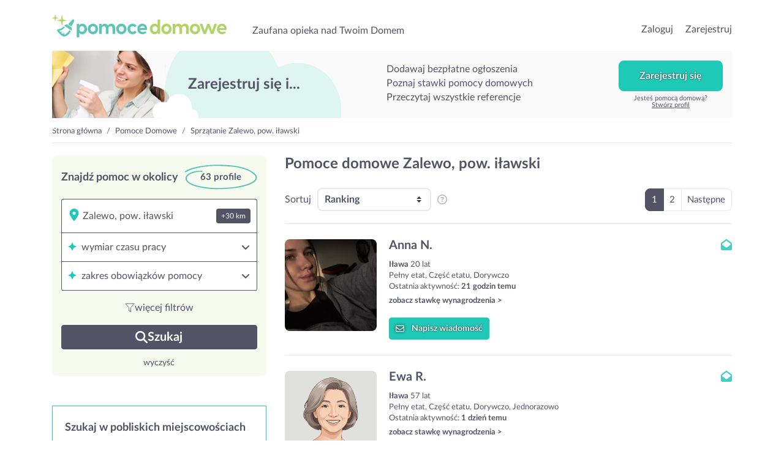

--- FILE ---
content_type: text/html; charset=UTF-8
request_url: https://pomocedomowe.pl/zalewo
body_size: 40889
content:
<!doctype html>
<html lang="pl">

<head>
    <meta charset="utf-8">
    <meta name="viewport" content="width=device-width, initial-scale=1, shrink-to-fit=no">
    <meta name="keywords" content="Pomoc Domowa, ogłoszenia, gosposie, pomoce domowe, pomoc dla Twojego domu">
    <meta name="apple-mobile-web-app-title" content="PomoceDomowe.pl">
    <meta name="application-name" content="PomoceDomowe.pl">
    <meta name="msapplication-TileColor" content="#ffffff">
    <meta name="theme-color" content="#ffffff">
    <meta http-equiv="X-UA-Compatible" content="IE=11">
                <meta name="description" content="Zaufana opieka nad Twoim Domem - Zalewo, pow. iławski. Około 63 pomocy domowych. Numer 1 w Polsce w opiece nad domem.">
                            <meta name="google-site-verification" content="RKmxB0Ssfwn04SODRf3AyOi1UF960TFTGeKnAyjXswA">
                    <meta name="google-site-verification" content="WBXvSVZwZWhL9H04-Fyv5QF6mN6ZQSBWuWA4S6nNPPM">
                
    <link rel="canonical" href="https://pomocedomowe.pl/zalewo">

    <link rel="preconnect" href="https://gapl.hit.gemius.pl">
    <link rel="preconnect" href="https://ls.hit.gemius.pl">
    <link rel="preconnect" href="https://www.google-analytics.com">

    <link rel="dns-prefetch" href="https://fonts.gstatic.com">
    <link rel="dns-prefetch" href="https://cdnjs.cloudflare.com">
    <link rel="dns-prefetch" href="https://www.googletagmanager.com">
    <link rel="dns-prefetch" href="https://s3.pomocni.com">

    <link rel="apple-touch-icon" sizes="180x180" href="/assets/images/pomoc/favicon/apple-touch-icon.png">
    <link rel="icon" type="image/png" sizes="32x32" href="/assets/images/pomoc/favicon/favicon-32x32.png">
    <link rel="icon" type="image/png" sizes="16x16" href="/assets/images/pomoc/favicon/favicon-16x16.png">
    <link rel="manifest" href="/manifest.json" crossorigin="use-credentials">

    <link rel="preload" href="/assets/fonts/Lato/LatoLatin-Regular.woff2" as="font" type="font/woff2" crossorigin>
    <link rel="preload" href="/assets/fonts/Lato/LatoLatin-Bold.woff2" as="font" type="font/woff2" crossorigin>

        <meta property="og:url" content="https%3A%2F%2Fpomocedomowe.pl%2Fzalewo"/>
<meta property="og:title" content="Pomoce domowe Zalewo, pow. iławski | PomoceDomowe.pl"/>
    <meta property="og:description" content="Zaufana opieka nad Twoim Domem - Zalewo, pow. iławski. Około 63 pomocy domowych. Numer 1 w Polsce w opiece nad domem."/>
    <meta property="og:image" content="https://pomocedomowe.pl/assets/images/pomoc/og/ProviderProfile.png"/>
    <meta property="og:image:secure_url" content="https://pomocedomowe.pl/assets/images/pomoc/og/ProviderProfile.png"/>
            <meta property="og:image:alt" content="Pomoce domowe Zalewo, pow. iławski"/>
    
    <title>Pomoce domowe Zalewo, pow. iławski | PomoceDomowe.pl</title>

    <style>
                @import url(https://pomocedomowe.pl/assets/resources/25b3fbfc4aa3ee32741140acf4ec0287.css);
                @import url(https://pomocedomowe.pl/assets/resources/47dc6b16f8506265e23ca8e01b75d8f4.css);
            </style>
</head>

<body class="pomoc ProviderProfileSearch legacy-style ">

<header class="pomoc">
    <div class="container-fluid header-container w-1140">
        <div class="row no-gutters">
            <div class="col col-lg-7 d-flex align-items-end">
                                    <div class="seo-heading">
                        <a href="https://pomocedomowe.pl/" class="logotype">przejdź do strony głównej</a>
                    </div>
                
                <p class="seo-heading ml-4 d-none d-lg-block">
                    Zaufana opieka nad Twoim Domem
                </p>
            </div>

            <div class="col col-lg-5 d-flex justify-content-end align-items-end">
                                <ul>
                                            <li class="list-inline-item h6-xs h6-md">
                            <a href="https://pomocedomowe.pl/Login.html">Zaloguj</a>
                        </li>
                        <li class="list-inline-item h6-xs h6-md ml-3">
                            <a href="https://pomocedomowe.pl/Register.html?ref-cta=naglowek-register-btn&ref-pt=listing-profile">Zarejestruj</a>
                        </li>
                    
                                    </ul>
                
                            </div>
        </div>
    </div>
</header>

<main class="pomoc">
    <div class="container-fluid w-1140 container-ProviderProfileSearch">
        <div data-visibility data-item-view data-item-view-item_name=page_render data-item-view-content_type=page_render></div>

    <div class="base-banner " data-visibility data-item-view data-item-view-item_name=banner_top_register data-item-view-content_type=banner>
        <div class="title">Zarejestruj się i...</div>
        <div class="benefits-list">
            <div class="title">Zarejestruj się i...</div>
            <ul><li>Dodawaj bezpłatne ogłoszenia</li><li>Poznaj stawki pomocy domowych</li><li>Przeczytaj wszystkie referencje</li></ul>
        </div>
        <div class="action"><a href="" class="btn btn-secondary" onclick="return false;" data-toggle="modal" data-target=".modal-register" data-service-type="Offer" data-offer-heading="Szukasz pomocy domowej? Zarejestruj się w serwisie!" data-provider-profile-heading="Jesteś pomocą domową? Zarejestruj się i szukaj zleceń!" data-title-text="Zarejestruj się w PomoceDomowe.pl" data-subtitle-text="Dodawaj bezpłatne ogłoszenia<br>Przeglądaj profile pomocy domowych z okolicy<br>Zobacz referencje i stawki pomocy domowych" data-analytics-cta="baner-top-big-btn" data-redirect-url="https://pomocedomowe.pl/HousemaidOffer/Create.do" data-ctx data-ctx-register="true" data-item-click data-item-click-item_name=banner_top_register data-item-click-item_cta=banner_top_register_button data-item-click-content_type=banner>Zarejestruj się</a><div>Jesteś pomocą domową? <a data-toggle='modal' data-target='.modal-register' data-service-type='ProviderProfile' data-analytics-cta='baner-top-big-btn' data-title-text='Zarejestruj się w PomoceDomowe.pl' data-offer-heading='Szukasz pomocy domowej? Zarejestruj się w serwisie!' data-provider-profile-heading='Jesteś pomocą domową? Zarejestruj się i szukaj zleceń!' data-subtitle-text='Odpowiadaj na ogłoszenia<br>Stwórz własny profil<br>Przeglądaj oferty z okolicy' href="#show-modal"><br>Stwórz profil</a></div></div>
    </div>

    

    <div class="row ">
        <nav class="col breadcrumb-cont" aria-label="breadcrumb">
            <ol class="breadcrumb">
                                    <li class="breadcrumb-item">
                        <a href="https://pomocedomowe.pl/">Strona główna</a>
                    </li>
                                    <li class="breadcrumb-item">
                        <a href="https://pomocedomowe.pl/pomoce">Pomoce Domowe</a>
                    </li>
                                    <li class="breadcrumb-item">
                        <a href="https://pomocedomowe.pl/zalewo">Sprzątanie Zalewo, pow. iławski</a>
                    </li>
                            </ol>
        </nav>
    </div>

    <script type="application/ld+json">{"@context":"https:\/\/schema.org","@type":"BreadcrumbList","itemListElement":[{"@type":"ListItem","position":1,"name":"Strona główna","item":"https:\/\/pomocedomowe.pl\/"},{"@type":"ListItem","position":2,"name":"Pomoce Domowe","item":"https:\/\/pomocedomowe.pl\/pomoce"},{"@type":"ListItem","position":3,"name":"Sprzątanie Zalewo, pow. iławski","item":"https:\/\/pomocedomowe.pl\/zalewo"}]}</script>

    
<section class="listing listing--provider">
    <div class="row">
        <aside class="sidebar col-12 col-lg-4 mx-sm-auto">
            <div class="mb-5">
                <form id="search-bar-form" action="https://pomocedomowe.pl/Search.do" x-ref="searchForm" x-data="searchBarFilters" x-bind="searchBarBind" @submit.prevent>
    <div class="search-bar">
        <div class="search-header" x-ref="text">
            <div>
                Znajdź pomoc w okolicy
                            </div>
            <div class="total-results-wrapper">
                <svg width="119" height="41" viewBox="0 0 119 41" xmlns="http://www.w3.org/2000/svg">
<path d="M54.7801 0.240504C64.4505 0.208005 74.3919 0.749651 84.237 2.31501C93.3289 3.75579 102.138 6.00904 109.886 10.7268C111.971 11.9942 113.959 13.5108 115.616 15.2116C119.725 19.4364 119.345 24.1434 114.76 27.989C111.489 30.7406 107.512 32.4414 103.361 33.828C95.516 36.455 87.37 38.0582 79.0795 38.8111C70.5961 39.5857 62.0585 40.1815 53.545 40.2194C41.7357 40.2682 30.047 38.9357 18.7258 35.7129C14.6227 34.543 10.6521 33.0805 7.18766 30.7027C6.4767 30.2098 5.77779 29.6844 5.13912 29.1211C0.644377 25.0912 0.722704 19.9835 5.36205 16.062C9.04943 12.9421 13.6165 11.4038 18.4848 10.6889C21.7624 10.2068 25.1245 10.2122 28.4503 10.001C28.6612 9.99014 28.9384 9.95764 29.0709 10.0551C29.5108 10.3693 29.9084 10.7484 30.3181 11.1005C29.8602 11.328 29.4144 11.7288 28.9444 11.7505C27.2513 11.8317 25.5342 11.6692 23.8532 11.8209C18.2076 12.3246 12.7428 13.3754 8.09143 16.5657C7.45879 16.9936 6.86231 17.4811 6.32607 18.0011C3.19301 21.0072 3.19301 24.4142 6.35017 27.4149C8.76625 29.7115 11.7909 31.1848 15.0023 32.3764C22.5698 35.1875 30.529 36.5091 38.5906 37.4354C46.1883 38.3128 53.8282 38.5728 61.462 38.2532C75.9585 37.6358 90.3585 36.2871 103.999 31.4339C107.06 30.3398 110.012 28.7798 112.633 26.9816C117.255 23.8184 117.447 19.7669 113.459 15.9428C109.416 12.0592 104.252 9.71931 98.8178 7.85063C91.3406 5.28865 83.5622 3.77204 75.603 3.23039C67.3124 2.66708 58.9857 2.1146 50.677 2.16876C37.4037 2.25543 24.3713 4.18369 11.7969 8.07271C8.64574 9.04767 5.80791 10.8514 2.79535 12.2001C2.18681 12.4709 1.06613 12.72 0.770904 12.4546C-0.0244126 11.7288 0.915507 11.2251 1.49392 10.7647C5.1331 7.8723 9.57361 6.43152 14.1226 5.25615C27.2935 1.83836 40.7235 0.00759586 54.7801 0.240504Z"/>
</svg>

                <div class="results-count">63 profile</div>
            </div>
        </div>
        <div class="filters-wrapper" x-cloak>
            <div class="filters-list">
                                                            <section class="filter-section" x-data="section">
    <header class="filter-header">
                    <span class="filter-icon place-icon"><i
                                class="pico"><svg xmlns="http://www.w3.org/2000/svg" viewBox="0 0 384 512"><!--! Font Awesome Pro 6.6.0 by @fontawesome - https://fontawesome.com License - https://fontawesome.com/license (Commercial License) Copyright 2024 Fonticons, Inc. --><path d="M215.7 499.2C267 435 384 279.4 384 192C384 86 298 0 192 0S0 86 0 192c0 87.4 117 243 168.3 307.2c12.3 15.3 35.1 15.3 47.4 0zM192 128a64 64 0 1 1 0 128 64 64 0 1 1 0-128z"/></svg></i></span>
        <div class="place-input-wrapper" x-data="suggestions" x-modelable="value" x-model="filters.placeId">
            <input type="text" class="place-input" x-bind="placeInput" autocomplete="off"
                   placeholder="miasto lub dzielnica" :placeholder="`Cała Polska`" x-model="filters.placeName" x-modelable="term">
            <div class="filter-badge" @click="expanded = !expanded" x-show="value && filters.searchRadius"
                 x-text="`+` + filters.searchRadius + ` km`"  tabindex="0" 
            @keydown.enter.prevent="expanded = !expanded" @keydown.space.prevent="expanded = !expanded"></div>
            <div class="suggestions-wrapper" x-show="open">
                <div class="suggestions-not-found result-item" x-show="!results.length">
                    <span class="filter-icon place-icon"><i
                                class="pico"><svg xmlns="http://www.w3.org/2000/svg" viewBox="0 0 576 512"><!--! Font Awesome Pro 6.6.0 by @fontawesome - https://fontawesome.com License - https://fontawesome.com/license (Commercial License) Copyright 2024 Fonticons, Inc. --><path d="M565.6 36.2C572.1 40.7 576 48.1 576 56l0 336c0 10-6.2 18.9-15.5 22.4l-168 64c-5.2 2-10.9 2.1-16.1 .3L192.5 417.5l-160 61c-7.4 2.8-15.7 1.8-22.2-2.7S0 463.9 0 456L0 120c0-10 6.1-18.9 15.5-22.4l168-64c5.2-2 10.9-2.1 16.1-.3L383.5 94.5l160-61c7.4-2.8 15.7-1.8 22.2 2.7zM48 136.5l0 284.6 120-45.7 0-284.6L48 136.5zM360 422.7l0-285.4-144-48 0 285.4 144 48zm48-1.5l120-45.7 0-284.6L408 136.5l0 284.6z"/></svg></i></span>
                    Nie znaleziono lokalizacji dla podanej frazy
                </div>
                <ul>
                    <template x-for="item in results">
                        <li @click="selectResultItem(item)" tabindex="0" class="clickme result-item" 
                            :class="isHighlighted(item) ? 'is-highlighted' : ''">
                                        <span class="filter-icon place-icon"><i
                                                    class="pico"><svg xmlns="http://www.w3.org/2000/svg" viewBox="0 0 384 512"><!--! Font Awesome Pro 6.6.0 by @fontawesome - https://fontawesome.com License - https://fontawesome.com/license (Commercial License) Copyright 2024 Fonticons, Inc. --><path d="M215.7 499.2C267 435 384 279.4 384 192C384 86 298 0 192 0S0 86 0 192c0 87.4 117 243 168.3 307.2c12.3 15.3 35.1 15.3 47.4 0zM192 128a64 64 0 1 1 0 128 64 64 0 1 1 0-128z"/></svg></i></span>
                            <span x-text="item.displayName"></span>
                        </li>
                    </template>
                </ul>
            </div>
        </div>
    </header>
    <div x-show="expanded">
        <div class="filter-body">
            <div class="filters-grid-2">
                                    <label tabindex="0" class="clickme custom-input-container">
                        <input type="radio" value="30" x-model.number="filters.searchRadius" @click="expanded = !expanded">
                        <div class="checkmark type-radio"></div>
                        <span class="input-label">+30 km</span>
                    </label>
                                    <label tabindex="0" class="clickme custom-input-container">
                        <input type="radio" value="20" x-model.number="filters.searchRadius" @click="expanded = !expanded">
                        <div class="checkmark type-radio"></div>
                        <span class="input-label">+20 km</span>
                    </label>
                                    <label tabindex="0" class="clickme custom-input-container">
                        <input type="radio" value="15" x-model.number="filters.searchRadius" @click="expanded = !expanded">
                        <div class="checkmark type-radio"></div>
                        <span class="input-label">+15 km</span>
                    </label>
                                    <label tabindex="0" class="clickme custom-input-container">
                        <input type="radio" value="10" x-model.number="filters.searchRadius" @click="expanded = !expanded">
                        <div class="checkmark type-radio"></div>
                        <span class="input-label">+10 km</span>
                    </label>
                                    <label tabindex="0" class="clickme custom-input-container">
                        <input type="radio" value="5" x-model.number="filters.searchRadius" @click="expanded = !expanded">
                        <div class="checkmark type-radio"></div>
                        <span class="input-label">+5 km</span>
                    </label>
                                    <label tabindex="0" class="clickme custom-input-container">
                        <input type="radio" value="2" x-model.number="filters.searchRadius" @click="expanded = !expanded">
                        <div class="checkmark type-radio"></div>
                        <span class="input-label">+2 km</span>
                    </label>
                            </div>
        </div>
    </div>
</section>
                                                                                <section class="filter-section" x-data="section">
    <div x-bind="header">
        <header class="filter-header">
            <span class="filter-icon"><i
                        class="pico"><svg width="12" height="12" viewBox="0 0 12 12" xmlns="http://www.w3.org/2000/svg">
<path d="M4.11 4.125L6 0L7.875 4.125L12 6L7.875 7.89L6 12L4.11 7.89L0 6L4.11 4.125Z"/>
</svg>
</i></span>
            wymiar czasu pracy
            <span tabindex="0" class="clickme arrow-icon right-icon" :class="expanded ? 'active' : ''"><i
                        class="pico"><svg xmlns="http://www.w3.org/2000/svg" viewBox="0 0 448 512"><!--! Font Awesome Pro 6.6.0 by @fontawesome - https://fontawesome.com License - https://fontawesome.com/license (Commercial License) Copyright 2024 Fonticons, Inc. --><path d="M201.4 374.6c12.5 12.5 32.8 12.5 45.3 0l160-160c12.5-12.5 12.5-32.8 0-45.3s-32.8-12.5-45.3 0L224 306.7 86.6 169.4c-12.5-12.5-32.8-12.5-45.3 0s-12.5 32.8 0 45.3l160 160z"/></svg></i></span>
        </header>

        <div class="badges-wrapper" x-show="!expanded && filters.engagement.length">
            <div class="filter-badges">
                                    <div class="filter-badge" x-show="filters.engagement.includes('engagementFull')" x-text="`Pełny etat`"></div>
                                    <div class="filter-badge" x-show="filters.engagement.includes('engagementHalf')" x-text="`Część etatu`"></div>
                                    <div class="filter-badge" x-show="filters.engagement.includes('engagementTemp')" x-text="`Dorywczo`"></div>
                                    <div class="filter-badge" x-show="filters.engagement.includes('engagementOnce')" x-text="`Jednorazowo`"></div>
                            </div>
        </div>
    </div>
    <div x-show="expanded">
        <div class="filter-body">
            <div class="filters-grid-2">
                                    <label tabindex="0" class="clickme custom-input-container">
                        <input type="checkbox" value="engagementFull" x-model="filters.engagement" x-bind="inputFilter">
                        <div class="checkmark type-checkbox"></div>
                        <span class="input-label">Pełny etat</span>
                    </label>
                                    <label tabindex="0" class="clickme custom-input-container">
                        <input type="checkbox" value="engagementHalf" x-model="filters.engagement" x-bind="inputFilter">
                        <div class="checkmark type-checkbox"></div>
                        <span class="input-label">Część etatu</span>
                    </label>
                                    <label tabindex="0" class="clickme custom-input-container">
                        <input type="checkbox" value="engagementTemp" x-model="filters.engagement" x-bind="inputFilter">
                        <div class="checkmark type-checkbox"></div>
                        <span class="input-label">Dorywczo</span>
                    </label>
                                    <label tabindex="0" class="clickme custom-input-container">
                        <input type="checkbox" value="engagementOnce" x-model="filters.engagement" x-bind="inputFilter">
                        <div class="checkmark type-checkbox"></div>
                        <span class="input-label">Jednorazowo</span>
                    </label>
                            </div>
        </div>
    </div>
</section>
                                                                                <section class="filter-section" x-data="section"          @set-section-visibility.window="visibility = $event.detail">
    <div x-bind="header">
        <header class="filter-header">
            <span class="filter-icon"><i
                        class="pico"><svg width="12" height="12" viewBox="0 0 12 12" xmlns="http://www.w3.org/2000/svg">
<path d="M4.11 4.125L6 0L7.875 4.125L12 6L7.875 7.89L6 12L4.11 7.89L0 6L4.11 4.125Z"/>
</svg>
</i></span>
            zakres obowiązków pomocy
            <span tabindex="0" class="clickme arrow-icon right-icon" :class="expanded ? 'active' : ''"><i
                        class="pico"><svg xmlns="http://www.w3.org/2000/svg" viewBox="0 0 448 512"><!--! Font Awesome Pro 6.6.0 by @fontawesome - https://fontawesome.com License - https://fontawesome.com/license (Commercial License) Copyright 2024 Fonticons, Inc. --><path d="M201.4 374.6c12.5 12.5 32.8 12.5 45.3 0l160-160c12.5-12.5 12.5-32.8 0-45.3s-32.8-12.5-45.3 0L224 306.7 86.6 169.4c-12.5-12.5-32.8-12.5-45.3 0s-12.5 32.8 0 45.3l160 160z"/></svg></i></span>
        </header>

        <div class="badges-wrapper" x-show="!expanded && filters.additionalServices.length">
            <div class="filter-badges">
                                    <div class="filter-badge" x-show="filters.additionalServices.includes('serviceCleaning')" x-text="`sprzątanie mieszkania lub domu`"></div>
                                    <div class="filter-badge" x-show="filters.additionalServices.includes('serviceWindows')" x-text="`mycie okien`"></div>
                                    <div class="filter-badge" x-show="filters.additionalServices.includes('serviceIroning')" x-text="`prasowanie`"></div>
                                    <div class="filter-badge" x-show="filters.additionalServices.includes('serviceWashing')" x-text="`pranie`"></div>
                                    <div class="filter-badge" x-show="filters.additionalServices.includes('serviceCooking')" x-text="`przyrządzanie posiłków`"></div>
                                    <div class="filter-badge" x-show="filters.additionalServices.includes('serviceShopping')" x-text="`zakupy`"></div>
                                    <div class="filter-badge" x-show="filters.additionalServices.includes('addGarden')" x-text="`prace ogrodnicze`"></div>
                                    <div class="filter-badge" x-show="filters.additionalServices.includes('addLawn')" x-text="`koszenie trawy`"></div>
                                    <div class="filter-badge" x-show="filters.additionalServices.includes('serviceOfficeCleaning')" x-text="`sprzątanie biura`"></div>
                                    <div class="filter-badge" x-show="filters.additionalServices.includes('cleaningGraves')" x-text="`sprzątanie grobów`"></div>
                                    <div class="filter-badge" x-show="filters.additionalServices.includes('serviceCleaningAfterRenovation')" x-text="`sprzątanie po remoncie`"></div>
                            </div>
        </div>
    </div>
    <div x-show="expanded">
        <div class="filter-body">
            <div class="filters-grid">
                                    <label tabindex="0" class="clickme custom-input-container">
                        <input type="checkbox" value="serviceCleaning" x-model="filters.additionalServices" x-bind="inputFilter">
                        <div class="checkmark type-checkbox"></div>
                        <span class="input-label">sprzątanie mieszkania lub domu</span>
                    </label>
                                    <label tabindex="0" class="clickme custom-input-container">
                        <input type="checkbox" value="serviceWindows" x-model="filters.additionalServices" x-bind="inputFilter">
                        <div class="checkmark type-checkbox"></div>
                        <span class="input-label">mycie okien</span>
                    </label>
                                    <label tabindex="0" class="clickme custom-input-container">
                        <input type="checkbox" value="serviceIroning" x-model="filters.additionalServices" x-bind="inputFilter">
                        <div class="checkmark type-checkbox"></div>
                        <span class="input-label">prasowanie</span>
                    </label>
                                    <label tabindex="0" class="clickme custom-input-container">
                        <input type="checkbox" value="serviceWashing" x-model="filters.additionalServices" x-bind="inputFilter">
                        <div class="checkmark type-checkbox"></div>
                        <span class="input-label">pranie</span>
                    </label>
                                    <label tabindex="0" class="clickme custom-input-container">
                        <input type="checkbox" value="serviceCooking" x-model="filters.additionalServices" x-bind="inputFilter">
                        <div class="checkmark type-checkbox"></div>
                        <span class="input-label">przyrządzanie posiłków</span>
                    </label>
                                    <label tabindex="0" class="clickme custom-input-container">
                        <input type="checkbox" value="serviceShopping" x-model="filters.additionalServices" x-bind="inputFilter">
                        <div class="checkmark type-checkbox"></div>
                        <span class="input-label">zakupy</span>
                    </label>
                                    <label tabindex="0" class="clickme custom-input-container">
                        <input type="checkbox" value="addGarden" x-model="filters.additionalServices" x-bind="inputFilter">
                        <div class="checkmark type-checkbox"></div>
                        <span class="input-label">prace ogrodnicze</span>
                    </label>
                                    <label tabindex="0" class="clickme custom-input-container">
                        <input type="checkbox" value="addLawn" x-model="filters.additionalServices" x-bind="inputFilter">
                        <div class="checkmark type-checkbox"></div>
                        <span class="input-label">koszenie trawy</span>
                    </label>
                                    <label tabindex="0" class="clickme custom-input-container">
                        <input type="checkbox" value="serviceOfficeCleaning" x-model="filters.additionalServices" x-bind="inputFilter">
                        <div class="checkmark type-checkbox"></div>
                        <span class="input-label">sprzątanie biura</span>
                    </label>
                                    <label tabindex="0" class="clickme custom-input-container">
                        <input type="checkbox" value="cleaningGraves" x-model="filters.additionalServices" x-bind="inputFilter">
                        <div class="checkmark type-checkbox"></div>
                        <span class="input-label">sprzątanie grobów</span>
                    </label>
                                    <label tabindex="0" class="clickme custom-input-container">
                        <input type="checkbox" value="serviceCleaningAfterRenovation" x-model="filters.additionalServices" x-bind="inputFilter">
                        <div class="checkmark type-checkbox"></div>
                        <span class="input-label">sprzątanie po remoncie</span>
                    </label>
                            </div>
        </div>
    </div>
</section>
                                                                                <section class="filter-section" x-data="section" x-show="visibility || filters.experience.length || expanded"
         @set-section-visibility.window="visibility = $event.detail">
    <div x-bind="header">
        <header class="filter-header">
            <span class="filter-icon"><i
                        class="pico"><svg width="12" height="12" viewBox="0 0 12 12" xmlns="http://www.w3.org/2000/svg">
<path d="M4.11 4.125L6 0L7.875 4.125L12 6L7.875 7.89L6 12L4.11 7.89L0 6L4.11 4.125Z"/>
</svg>
</i></span>
            doświadczenie pomocy
            <span tabindex="0" class="clickme arrow-icon right-icon" :class="expanded ? 'active' : ''"><i
                        class="pico"><svg xmlns="http://www.w3.org/2000/svg" viewBox="0 0 448 512"><!--! Font Awesome Pro 6.6.0 by @fontawesome - https://fontawesome.com License - https://fontawesome.com/license (Commercial License) Copyright 2024 Fonticons, Inc. --><path d="M201.4 374.6c12.5 12.5 32.8 12.5 45.3 0l160-160c12.5-12.5 12.5-32.8 0-45.3s-32.8-12.5-45.3 0L224 306.7 86.6 169.4c-12.5-12.5-32.8-12.5-45.3 0s-12.5 32.8 0 45.3l160 160z"/></svg></i></span>
        </header>

        <div class="badges-wrapper" x-show="!expanded && filters.experience.length">
            <div class="filter-badges">
                                    <div class="filter-badge" x-show="filters.experience.includes('experience1')" x-text="`brak`"></div>
                                    <div class="filter-badge" x-show="filters.experience.includes('experience10')" x-text="`poniżej roku`"></div>
                                    <div class="filter-badge" x-show="filters.experience.includes('experience20')" x-text="`1-2 lata`"></div>
                                    <div class="filter-badge" x-show="filters.experience.includes('experience30')" x-text="`2-5 lat`"></div>
                                    <div class="filter-badge" x-show="filters.experience.includes('experience40')" x-text="`powyżej 5 lat`"></div>
                            </div>
        </div>
    </div>

    <div x-show="expanded">
        <div class="filter-body">
            <div class="filters-grid-2">
                                    <label tabindex="0" class="clickme custom-input-container">
                        <input type="checkbox" value="experience1" x-model="filters.experience" x-bind="inputFilter">
                        <div class="checkmark type-checkbox"></div>
                        <span class="input-label">brak</span>
                    </label>
                                    <label tabindex="0" class="clickme custom-input-container">
                        <input type="checkbox" value="experience10" x-model="filters.experience" x-bind="inputFilter">
                        <div class="checkmark type-checkbox"></div>
                        <span class="input-label">poniżej roku</span>
                    </label>
                                    <label tabindex="0" class="clickme custom-input-container">
                        <input type="checkbox" value="experience20" x-model="filters.experience" x-bind="inputFilter">
                        <div class="checkmark type-checkbox"></div>
                        <span class="input-label">1-2 lata</span>
                    </label>
                                    <label tabindex="0" class="clickme custom-input-container">
                        <input type="checkbox" value="experience30" x-model="filters.experience" x-bind="inputFilter">
                        <div class="checkmark type-checkbox"></div>
                        <span class="input-label">2-5 lat</span>
                    </label>
                                    <label tabindex="0" class="clickme custom-input-container">
                        <input type="checkbox" value="experience40" x-model="filters.experience" x-bind="inputFilter">
                        <div class="checkmark type-checkbox"></div>
                        <span class="input-label">powyżej 5 lat</span>
                    </label>
                            </div>
        </div>
    </div>
</section>
                                                                                <section class="filter-section" x-data="section"
         x-show="visibility || (filters.ageFrom || filters.ageTo) || expanded"
         @set-section-visibility.window="visibility = $event.detail">
    <div x-bind="header">
        <header class="filter-header">
            <span class="filter-icon"><i
                        class="pico"><svg width="12" height="12" viewBox="0 0 12 12" xmlns="http://www.w3.org/2000/svg">
<path d="M4.11 4.125L6 0L7.875 4.125L12 6L7.875 7.89L6 12L4.11 7.89L0 6L4.11 4.125Z"/>
</svg>
</i></span>
            wiek pomocy
            <span tabindex="0" class="clickme arrow-icon right-icon" :class="expanded ? 'active' : ''"><i
                        class="pico"><svg xmlns="http://www.w3.org/2000/svg" viewBox="0 0 448 512"><!--! Font Awesome Pro 6.6.0 by @fontawesome - https://fontawesome.com License - https://fontawesome.com/license (Commercial License) Copyright 2024 Fonticons, Inc. --><path d="M201.4 374.6c12.5 12.5 32.8 12.5 45.3 0l160-160c12.5-12.5 12.5-32.8 0-45.3s-32.8-12.5-45.3 0L224 306.7 86.6 169.4c-12.5-12.5-32.8-12.5-45.3 0s-12.5 32.8 0 45.3l160 160z"/></svg></i></span>
        </header>

        <div class="badges-wrapper" x-show="!expanded && (filters.ageFrom || filters.ageTo)">
            <div class="filter-badges">
                <div class="filter-badge" x-show="filters.ageFrom" x-text="`od: ${filters.ageFrom} lat`"></div>
                <div class="filter-badge" x-show="filters.ageTo" x-text="`do: ${filters.ageTo} lat`"></div>
            </div>
        </div>

    </div>
    <div x-show="expanded">
        <div class="filter-body">
            <div class="filter-age">
                <span>od</span>
                <input type="number" class="input-text" x-model.number="filters.ageFrom" x-bind="inputFilter">
                <span>do</span>
                <input type="number" class="input-text" x-model.number="filters.ageTo" x-bind="inputFilter">
                <span>lat</span>
            </div>
            <div class="error" x-show="filters.ageFrom && filters.ageTo && filters.ageFrom > filters.ageTo">
                Górna granica wieku nie może być niższa niż dolna.
            </div>
        </div>
    </div>
</section>
                                                                                <section class="filter-section" x-data="section" x-show="visibility || filters.languages.length || expanded"
         @set-section-visibility.window="visibility = $event.detail">
    <div x-bind="header">
        <header class="filter-header">
            <span class="filter-icon"><i
                        class="pico"><svg width="12" height="12" viewBox="0 0 12 12" xmlns="http://www.w3.org/2000/svg">
<path d="M4.11 4.125L6 0L7.875 4.125L12 6L7.875 7.89L6 12L4.11 7.89L0 6L4.11 4.125Z"/>
</svg>
</i></span>
            oczekiwana znajomość języków
            <span tabindex="0" class="clickme arrow-icon right-icon" :class="expanded ? 'active' : ''"><i
                        class="pico"><svg xmlns="http://www.w3.org/2000/svg" viewBox="0 0 448 512"><!--! Font Awesome Pro 6.6.0 by @fontawesome - https://fontawesome.com License - https://fontawesome.com/license (Commercial License) Copyright 2024 Fonticons, Inc. --><path d="M201.4 374.6c12.5 12.5 32.8 12.5 45.3 0l160-160c12.5-12.5 12.5-32.8 0-45.3s-32.8-12.5-45.3 0L224 306.7 86.6 169.4c-12.5-12.5-32.8-12.5-45.3 0s-12.5 32.8 0 45.3l160 160z"/></svg></i></span>
        </header>

        <div class="badges-wrapper" x-show="!expanded && filters.languages.length">
            <div class="filter-badges">
                                    <div class="filter-badge" x-show="filters.languages.includes('nativeLanguage')" x-text="`polski ojczysty`"></div>
                                    <div class="filter-badge" x-show="filters.languages.includes('polishLanguage')" x-text="`znajomość polskiego`"></div>
                                    <div class="filter-badge" x-show="filters.languages.includes('englishLanguage')" x-text="`znajomość angielskiego`"></div>
                                    <div class="filter-badge" x-show="filters.languages.includes('ukrainianLanguage')" x-text="`znajomość ukraińskiego`"></div>
                            </div>
        </div>
    </div>
    <div x-show="expanded">
        <div class="filter-body">
            <div class="filters-grid">
                                    <label tabindex="0" class="clickme custom-input-container">
                        <input type="checkbox" value="nativeLanguage" x-model="filters.languages" x-bind="inputFilter">
                        <div class="checkmark type-checkbox"></div>
                        <span class="input-label">polski ojczysty</span>
                    </label>
                                    <label tabindex="0" class="clickme custom-input-container">
                        <input type="checkbox" value="polishLanguage" x-model="filters.languages" x-bind="inputFilter">
                        <div class="checkmark type-checkbox"></div>
                        <span class="input-label">znajomość polskiego</span>
                    </label>
                                    <label tabindex="0" class="clickme custom-input-container">
                        <input type="checkbox" value="englishLanguage" x-model="filters.languages" x-bind="inputFilter">
                        <div class="checkmark type-checkbox"></div>
                        <span class="input-label">znajomość angielskiego</span>
                    </label>
                                    <label tabindex="0" class="clickme custom-input-container">
                        <input type="checkbox" value="ukrainianLanguage" x-model="filters.languages" x-bind="inputFilter">
                        <div class="checkmark type-checkbox"></div>
                        <span class="input-label">znajomość ukraińskiego</span>
                    </label>
                            </div>
        </div>
    </div>
</section>
                                                                                <section class="filter-section" x-data="section" x-show="visibility || filters.workplace.length || expanded"
         @set-section-visibility.window="visibility = $event.detail">
    <div x-bind="header">
        <header class="filter-header">
            <span class="filter-icon"><i
                        class="pico"><svg width="12" height="12" viewBox="0 0 12 12" xmlns="http://www.w3.org/2000/svg">
<path d="M4.11 4.125L6 0L7.875 4.125L12 6L7.875 7.89L6 12L4.11 7.89L0 6L4.11 4.125Z"/>
</svg>
</i></span>
            praca z zamieszkaniem
            <span tabindex="0" class="clickme arrow-icon right-icon" :class="expanded ? 'active' : ''"><i
                        class="pico"><svg xmlns="http://www.w3.org/2000/svg" viewBox="0 0 448 512"><!--! Font Awesome Pro 6.6.0 by @fontawesome - https://fontawesome.com License - https://fontawesome.com/license (Commercial License) Copyright 2024 Fonticons, Inc. --><path d="M201.4 374.6c12.5 12.5 32.8 12.5 45.3 0l160-160c12.5-12.5 12.5-32.8 0-45.3s-32.8-12.5-45.3 0L224 306.7 86.6 169.4c-12.5-12.5-32.8-12.5-45.3 0s-12.5 32.8 0 45.3l160 160z"/></svg></i></span>
        </header>

        <div class="badges-wrapper" x-show="!expanded && filters.workplace.length">
            <div class="filter-badges">
                                    <div class="filter-badge" x-show="filters.workplace.includes('auPair')" x-text="`wymagana pomoc domowa z zamieszkaniem w miejscu pracy`"></div>
                            </div>
        </div>
    </div>

    <div x-show="expanded">
        <div class="filter-body">
            <div class="filters-grid">
                                <label tabindex="0" class="clickme custom-input-container">
                    <input type="checkbox" value="auPair" x-model="filters.workplace" x-bind="inputFilter">
                    <div class="checkmark type-checkbox"></div>
                    <span class="input-label">wymagana pomoc domowa z zamieszkaniem w miejscu pracy</span>
                </label>
                            </div>
        </div>
    </div>
</section>
                                                                                <section class="filter-section" x-data="section" x-show="visibility || filters.others.length || expanded"
         @set-section-visibility.window="visibility = $event.detail">
    <div x-bind="header">
        <header class="filter-header">
            <span class="filter-icon"><i
                        class="pico"><svg width="12" height="12" viewBox="0 0 12 12" xmlns="http://www.w3.org/2000/svg">
<path d="M4.11 4.125L6 0L7.875 4.125L12 6L7.875 7.89L6 12L4.11 7.89L0 6L4.11 4.125Z"/>
</svg>
</i></span>
            inne wymagania wobec pomocy
            <span tabindex="0" class="clickme arrow-icon right-icon" :class="expanded ? 'active' : ''"><i
                        class="pico"><svg xmlns="http://www.w3.org/2000/svg" viewBox="0 0 448 512"><!--! Font Awesome Pro 6.6.0 by @fontawesome - https://fontawesome.com License - https://fontawesome.com/license (Commercial License) Copyright 2024 Fonticons, Inc. --><path d="M201.4 374.6c12.5 12.5 32.8 12.5 45.3 0l160-160c12.5-12.5 12.5-32.8 0-45.3s-32.8-12.5-45.3 0L224 306.7 86.6 169.4c-12.5-12.5-32.8-12.5-45.3 0s-12.5 32.8 0 45.3l160 160z"/></svg></i></span>
        </header>

        <div class="badges-wrapper" x-show="!expanded && filters.others.length">
            <div class="filter-badges">
                                    <div class="filter-badge" x-show="filters.others.includes('nonSmoker')" x-text="`osoba niepaląca`"></div>
                                    <div class="filter-badge" x-show="filters.others.includes('likesPets')" x-text="`akceptuje obecność zwierząt`"></div>
                                    <div class="filter-badge" x-show="filters.others.includes('drivingLicence')" x-text="`posiada prawo jazdy`"></div>
                                    <div class="filter-badge" x-show="filters.others.includes('photoProfile')" x-text="`tylko ze zdjęciem w profilu`"></div>
                            </div>
        </div>
    </div>
    <div x-show="expanded">
        <div class="filter-body">
            <div class="filters-grid">
                                    <label tabindex="0" class="clickme custom-input-container">
                        <input type="checkbox" value="nonSmoker" x-model="filters.others" x-bind="inputFilter">
                        <div class="checkmark type-checkbox"></div>
                        <span class="input-label">osoba niepaląca</span>
                    </label>
                                    <label tabindex="0" class="clickme custom-input-container">
                        <input type="checkbox" value="likesPets" x-model="filters.others" x-bind="inputFilter">
                        <div class="checkmark type-checkbox"></div>
                        <span class="input-label">akceptuje obecność zwierząt</span>
                    </label>
                                    <label tabindex="0" class="clickme custom-input-container">
                        <input type="checkbox" value="drivingLicence" x-model="filters.others" x-bind="inputFilter">
                        <div class="checkmark type-checkbox"></div>
                        <span class="input-label">posiada prawo jazdy</span>
                    </label>
                                    <label tabindex="0" class="clickme custom-input-container">
                        <input type="checkbox" value="photoProfile" x-model="filters.others" x-bind="inputFilter">
                        <div class="checkmark type-checkbox"></div>
                        <span class="input-label">tylko ze zdjęciem w profilu</span>
                    </label>
                            </div>
        </div>
    </div>
</section>
                                                </div>
            <div tabindex="0" class="clickme show-more-filters" x-show="filtersButtonVisibility" @click="$dispatch('more-filters', moreFilters = !moreFilters);">
                <i class="pico"><svg width="20" height="18" viewBox="0 0 20 18" fill="none" xmlns="http://www.w3.org/2000/svg">
<path d="M1 0.5L8.2 8.9089V15.2222L11.8 17V8.9089L19 0.5H1Z" stroke="#525465" stroke-linejoin="round"/>
</svg>
</i>
                <span x-text="moreFilters ? 'mniej filtrów' : 'więcej filtrów'"></span>
            </div>
        </div>
        <div class="actions">
            <button type="button" x-bind="submitButton" class="search-button" x-ref="searchButton" data-visibility>
                <i class="pico"><svg xmlns="http://www.w3.org/2000/svg" viewBox="0 0 512 512"><!--! Font Awesome Pro 6.6.0 by @fontawesome - https://fontawesome.com License - https://fontawesome.com/license (Commercial License) Copyright 2024 Fonticons, Inc. --><path d="M416 208c0 45.9-14.9 88.3-40 122.7L502.6 457.4c12.5 12.5 12.5 32.8 0 45.3s-32.8 12.5-45.3 0L330.7 376c-34.4 25.2-76.8 40-122.7 40C93.1 416 0 322.9 0 208S93.1 0 208 0S416 93.1 416 208zM208 352a144 144 0 1 0 0-288 144 144 0 1 0 0 288z"/></svg></i>
                Szukaj
            </button>
            <template x-teleport="body">
                <div class="search-bar-sticky-wrapper" x-show="stickyButton">
                    <button type="button" x-bind="submitButton" class="search-button" x-ref="searchButton" data-visibility>
                        <i class="pico"><svg xmlns="http://www.w3.org/2000/svg" viewBox="0 0 512 512"><!--! Font Awesome Pro 6.6.0 by @fontawesome - https://fontawesome.com License - https://fontawesome.com/license (Commercial License) Copyright 2024 Fonticons, Inc. --><path d="M416 208c0 45.9-14.9 88.3-40 122.7L502.6 457.4c12.5 12.5 12.5 32.8 0 45.3s-32.8 12.5-45.3 0L330.7 376c-34.4 25.2-76.8 40-122.7 40C93.1 416 0 322.9 0 208S93.1 0 208 0S416 93.1 416 208zM208 352a144 144 0 1 0 0-288 144 144 0 1 0 0 288z"/></svg></i>
                        Szukaj
                    </button>
                </div>
            </template>
        </div>
        <div>
            <div tabindex="0" class="clickme clear-filters" x-bind="clearFiltersButton">
                wyczyść
            </div>
        </div>

    </div>
</form>
            </div>

            <div class="d-none d-lg-block">
                <div class="fb-and-cities-mobile">
                                                                                                                                                

                        <nav class="search-nearby">
                    <h3>Szukaj w pobliskich miejscowościach</h3>
                <ul class="list-style-none flex-column">
                            <li>
                    <a tabindex="-1" href="https://pomocedomowe.pl/olsztyn">
                        
                                                            Sprzątanie Olsztyn
                                                    
                    </a>
                </li>
                            <li>
                    <a tabindex="-1" href="https://pomocedomowe.pl/milomlyn">
                        
                                                            Sprzątanie Miłomłyn
                                                    
                    </a>
                </li>
                            <li>
                    <a tabindex="-1" href="https://pomocedomowe.pl/dzierzgon">
                        
                                                            Sprzątanie Dzierzgoń
                                                    
                    </a>
                </li>
                            <li>
                    <a tabindex="-1" href="https://pomocedomowe.pl/morag">
                        
                                                            Sprzątanie Morąg
                                                    
                    </a>
                </li>
                            <li>
                    <a tabindex="-1" href="https://pomocedomowe.pl/susz">
                        
                                                            Sprzątanie Susz
                                                    
                    </a>
                </li>
                            <li>
                    <a tabindex="-1" href="https://pomocedomowe.pl/paslek">
                        
                                                            Sprzątanie Pasłęk
                                                    
                    </a>
                </li>
                            <li>
                    <a tabindex="-1" href="https://pomocedomowe.pl/ilawa">
                        
                                                            Sprzątanie Iława
                                                    
                    </a>
                </li>
                            <li>
                    <a tabindex="-1" href="https://pomocedomowe.pl/prabuty">
                        
                                                            Sprzątanie Prabuty
                                                    
                    </a>
                </li>
                            <li>
                    <a tabindex="-1" href="https://pomocedomowe.pl/ostroda">
                        
                                                            Sprzątanie Ostróda
                                                    
                    </a>
                </li>
                            <li>
                    <a tabindex="-1" href="https://pomocedomowe.pl/kisielice">
                        
                                                            Sprzątanie Kisielice
                                                    
                    </a>
                </li>
                            <li>
                    <a tabindex="-1" href="https://pomocedomowe.pl/milakowo">
                        
                                                            Sprzątanie Miłakowo
                                                    
                    </a>
                </li>
                    </ul>
    </nav>


                                    </div>

                
                                    <div class="rich-snippet-rating">
    <h3>Ile płaci się pomocy w Zalewo?</h3>
    <p>Średnia cena za godzinę usług w Zalewo wynosi 30.6 zł za godzinę.</p>
    <p>Kwoty wahają się od 15 zł do 100 zł za godzinę wśród 45 pomocy.</p>
</div>

<script type="application/ld+json">{"@context":"https:\/\/schema.org","@type":"AggregateOffer","lowPrice":15,"highPrice":100,"offerCount":45,"priceCurrency":"PLN"}</script>
                
                    <div class="listing-seo-description text-center">
        Prezentujemy listę doświadczonych pomocy domowych oferujących profesjonalne usługi w Zalewo i okolicach. Nasze pomoce domowe specjalizują się w szerokim zakresie prac domowych, od codziennego sprzątania, przez pranie i prasowanie, aż po gotowanie i zakupy. Dzięki ich wsparciu twój dom będzie zawsze czysty, schludny i dobrze zorganizowany.<br><br>Każdy usługodawca na naszej liście to profesjonalista z wieloletnim doświadczeniem, który dostosowuje swoje usługi do indywidualnych potrzeb klientów. Korzystają z nowoczesnych narzędzi i ekologicznych środków czystości, aby zapewnić najwyższą jakość usług. Niezależnie od tego, czy potrzebujesz regularnej pomocy domowej, czy jednorazowego wsparcia przed ważnym wydarzeniem, u nas znajdziesz odpowiednią osobę.<br><br>Zapraszamy do przeglądania profili pomocy domowych i kontaktu bezpośredniego w celu ustalenia szczegółów współpracy. Nasza platforma umożliwia łatwe i szybkie znalezienie profesjonalnej pomocy domowej w Zalewo, a także zamieszczanie ogłoszeń o pracę, co pozwala na zaoszczędzenie czasu i zapewnienie sobie spokoju. Wybierając usługi z naszej listy, możesz być pewien, że twój dom będzie w najlepszych rękach.
    </div>

            </div>

        </aside>

        <div class="content col-12 col-lg-8 mx-auto" data-scroll-to="search-results">
            <div class="row header align-items-center">
                <div class="col-12 text-left m-b-5">
                    <h1>Pomoce domowe Zalewo, pow. iławski</h1>
                </div>
            </div>
            <div class="row">
                <div class="col">
                                        <div class="search-options">
    <div class="row">
        <div class="col">
            <div class="d-flex align-items-center">
                                    <div class="sorting-box rounded"
                            data-visibility data-item-view data-item-view-item_name=navigation_sortuj data-item-view-content_type=navigation
                            data-item-click data-item-click-item_name=navigation_sortuj data-item-click-item_cta=navigation_sortuj_dropdown data-item-click-content_type=navigation                    >
                        <label for="sorting">Sortuj</label>
                        <select form="search-listing" class="custom-select rounded" x-cloak x-data="sortbar"
                                x-model="sort"
                                x-bind="select" name="sort" id="sorting"
                                x-init="sort = ''">
                                                                                                                    <option value="tRank"d
                                        >
                                    Ranking
                                </option>
                                                            <option value="lastActivity"d
                                        >
                                    Ostatnia aktywność
                                </option>
                                                            <option value="insertTime"d
                                        >
                                    Data rejestracji
                                </option>
                                                    </select>
                        <a href="https://pomocedomowe.pl/ListingPositioningRules.html" data-remote="https://pomocedomowe.pl/ListingPositioningRules.html?display=modal&type=ProviderProfile" data-toggle="modal"
                           data-target=".modal-remote" class="seo-friendly-link ml-2"
                           aria-label="pozycjonowanie i sortowanie profili na listingu">
                            <i class="pico text-muted"><svg xmlns="http://www.w3.org/2000/svg" viewBox="0 0 512 512"><!--! Font Awesome Pro 6.6.0 by @fontawesome - https://fontawesome.com License - https://fontawesome.com/license (Commercial License) Copyright 2024 Fonticons, Inc. --><path d="M464 256A208 208 0 1 0 48 256a208 208 0 1 0 416 0zM0 256a256 256 0 1 1 512 0A256 256 0 1 1 0 256zm169.8-90.7c7.9-22.3 29.1-37.3 52.8-37.3l58.3 0c34.9 0 63.1 28.3 63.1 63.1c0 22.6-12.1 43.5-31.7 54.8L280 264.4c-.2 13-10.9 23.6-24 23.6c-13.3 0-24-10.7-24-24l0-13.5c0-8.6 4.6-16.5 12.1-20.8l44.3-25.4c4.7-2.7 7.6-7.7 7.6-13.1c0-8.4-6.8-15.1-15.1-15.1l-58.3 0c-3.4 0-6.4 2.1-7.5 5.3l-.4 1.2c-4.4 12.5-18.2 19-30.6 14.6s-19-18.2-14.6-30.6l.4-1.2zM224 352a32 32 0 1 1 64 0 32 32 0 1 1 -64 0z"/></svg></i>
                        </a>
                    </div>
                                <div class="d-none d-lg-block">
                        <nav aria-label="pagination">
        <ul class="pagination pagination-md justify-content-center justify-content-lg-end">
                                                                        <li class="page-item active">
                        <a href="#" class="page-link" title="strona 1">1</a>
                    </li>
                                                                                        <li class="page-item">
                            <a class="page-link" href="https://pomocedomowe.pl/zalewo?page=2" title="strona 2">
                                2
                            </a>
                        </li>
                                                                                        <li class="page-item">
                    <a class="page-link" href="https://pomocedomowe.pl/zalewo?page=2"
                       title="następne">Następne</a>
                </li>
                    </ul>
    </nav>
                </div>
            </div>
        </div>
    </div>
</div>
                                                                
                
                    <div class="search-results">
                    <div class="item media align-items-start"
         data-visibility data-item-view data-item-view-item_name=profil_listing data-item-view-item_number=1 data-item-view-content_type=profil
         data-scroll-to="FFFRQiuZrwBd"
         data-animation="shake">
                <a href="https://pomocedomowe.pl/pomoc/anna-n-1" data-item-click data-item-click-item_name=profil_listing data-item-click-item_cta='profil_listing_photo' data-item-click-item_number=1 data-item-click-content_type=profil>
            <picture class="profile-image">
                
                    <source srcset="https://s3.pomocni.com/pomoc/w150/4b5be693-2e3b-45d3-b78c-ac5c71c531fe.webp" type="image/webp">
                    <source srcset="https://s3.pomocni.com/pomoc/w150/4b5be693-2e3b-45d3-b78c-ac5c71c531fe.jpg" type="image/jpeg">
                    <img                          src="https://s3.pomocni.com/pomoc/w150/4b5be693-2e3b-45d3-b78c-ac5c71c531fe.webp"
                         alt="pomoce domowe - zdjęcie profilowe użytkownika Anna N."
                         class="img-fluid rounded" width="150" height="150"/>
                

            </picture>
        </a>

        <div class="media-body">
            <div class="title">
                                <a href="https://pomocedomowe.pl/pomoc/anna-n-1" data-item-click data-item-click-item_name=profil_listing data-item-click-item_cta=profil_listing_name data-item-click-item_number=1 data-item-click-content_type=profil
                   aria-label="Anna N.">
                    <h2>
                        
                            Anna N.
                                                                                
                    </h2>
                </a>

                                
                    
                

                                <div class="badges ml-auto d-none d-sm-block">
    <ul class="list-inline">
                
                            <li class="list-inline-item" data-toggle="tooltip"
                title="Potwierdzony adres e-mail">
                <i class="pico"><svg xmlns="http://www.w3.org/2000/svg" viewBox="0 0 512 512"><!--! Font Awesome Pro 6.6.0 by @fontawesome - https://fontawesome.com License - https://fontawesome.com/license (Commercial License) Copyright 2024 Fonticons, Inc. --><path d="M64 208.1L256 65.9 448 208.1l0 47.4L289.5 373c-9.7 7.2-21.4 11-33.5 11s-23.8-3.9-33.5-11L64 255.5l0-47.4zM256 0c-12.1 0-23.8 3.9-33.5 11L25.9 156.7C9.6 168.8 0 187.8 0 208.1L0 448c0 35.3 28.7 64 64 64l384 0c35.3 0 64-28.7 64-64l0-239.9c0-20.3-9.6-39.4-25.9-51.4L289.5 11C279.8 3.9 268.1 0 256 0z"/></svg></i>
            </li>
        
                    </ul>
</div>
            </div>

                        <p>
                                    <strong>Iława</strong>
                                                    20 lat
                            </p>

                                        <p>
                    Pełny etat, Część etatu, Dorywczo
                </p>
            
                        
                        
                            

                        <p>
                
                                                            Ostatnia aktywność:
                                        <strong>21 godzin temu</strong>
                
            </p>

                        
                <a rel="nofollow" href="https://pomocedomowe.pl/HousemaidOffer/Create.do" class="pricing"
            data-ctx
            data-ctx-register-provider="FFFRQiuZrwBd"
            data-toggle="modal"
            data-backdrop="true"
            data-target=".modal-register"
            data-service-type="Offer"
            data-title-text="Zarejestruj się w PomoceDomowe.pl"
            data-offer-heading="Szukasz pomocy domowej? Zarejestruj się w serwisie!"
            data-provider-profile-heading="Jesteś pomocą domową? Zarejestruj się i szukaj zleceń!"
            data-subtitle-text="Dodawaj bezpłatne ogłoszenia<br>Przeglądaj profile pomocy domowych z okolicy<br>Zobacz referencje i stawki pomocy domowych"
            data-analytics-cta="show-price-btn"
            data-redirect-url="https://pomocedomowe.pl/HousemaidOffer/Create.do"data-item-click data-item-click-item_name=profil_listing data-item-click-item_cta=profil_listing_stawka data-item-click-item_number=1 data-item-click-content_type=profil>zobacz stawkę wynagrodzenia ></a>
            

                        <div class="d-flex align-items-center justify-content-between">
                <div class="d-none d-sm-inline-block">
                    
                                                    <a rel="nofollow" href="#" class="btn btn-listing-message mt-3 btn-icon" data-toggle="modal" data-backdrop="true" data-target=".modal-register" data-analytics-cta="writeMessage" data-redirect-url="https://pomocedomowe.pl/BeforeMessage.html" data-service-type="Offer" data-title-text="Zarejestruj się w PomoceDomowe.pl" data-offer-heading="Szukasz pomocy domowej? Zarejestruj się w serwisie!" data-provider-profile-heading="Jesteś pomocą domową? Zarejestruj się i szukaj zleceń!" data-subtitle-text="Dodawaj bezpłatne ogłoszenia&lt;br&gt;Przeglądaj profile pomocy domowych z okolicy&lt;br&gt;Zobacz referencje i stawki pomocy domowych" data-ctx="" data-ctx-beforemessage-returnurl="https://pomocedomowe.pl/zalewo" data-ctx-beforemessage-pp="FFFRQiuZrwBd"  data-item-click data-item-click-item_name=profil_listing data-item-click-item_cta=profil_listing_napisz data-item-click-item_number=1 data-item-click-content_type=profil>                                <i class="pico"><svg xmlns="http://www.w3.org/2000/svg" viewBox="0 0 512 512"><!--! Font Awesome Pro 6.6.0 by @fontawesome - https://fontawesome.com License - https://fontawesome.com/license (Commercial License) Copyright 2024 Fonticons, Inc. --><path d="M64 112c-8.8 0-16 7.2-16 16l0 22.1L220.5 291.7c20.7 17 50.4 17 71.1 0L464 150.1l0-22.1c0-8.8-7.2-16-16-16L64 112zM48 212.2L48 384c0 8.8 7.2 16 16 16l384 0c8.8 0 16-7.2 16-16l0-171.8L322 328.8c-38.4 31.5-93.7 31.5-132 0L48 212.2zM0 128C0 92.7 28.7 64 64 64l384 0c35.3 0 64 28.7 64 64l0 256c0 35.3-28.7 64-64 64L64 448c-35.3 0-64-28.7-64-64L0 128z"/></svg></i>
                            Napisz <span class="d-none d-md-inline-block">wiadomość</span>
                            </a>                                            
                </div>
            </div>
        </div>
    </div>
            </div>
                            
                
                    <div class="search-results">
                    <div class="item media align-items-start"
         data-visibility data-item-view data-item-view-item_name=profil_listing data-item-view-item_number=2 data-item-view-content_type=profil
         data-scroll-to="dSFrkHKoylMj"
         data-animation="shake">
                <a href="https://pomocedomowe.pl/pomoc/ewa-r-26-57" data-item-click data-item-click-item_name=profil_listing data-item-click-item_cta='profil_listing_placeholderphoto' data-item-click-item_number=2 data-item-click-content_type=profil>
            <picture class="profile-image">
                
                    <source srcset="https://s3.pomocni.com/default.svg?type=1011" type="image/webp">
                    <source srcset="https://s3.pomocni.com/default.svg?type=1011" type="image/jpeg">
                    <img                          src="https://s3.pomocni.com/default.svg?type=1011"
                         alt="pomoce domowe - zdjęcie profilowe użytkownika Ewa R."
                         class="img-fluid rounded" width="150" height="150"/>
                

            </picture>
        </a>

        <div class="media-body">
            <div class="title">
                                <a href="https://pomocedomowe.pl/pomoc/ewa-r-26-57" data-item-click data-item-click-item_name=profil_listing data-item-click-item_cta=profil_listing_name data-item-click-item_number=2 data-item-click-content_type=profil
                   aria-label="Ewa R.">
                    <h2>
                        
                            Ewa R.
                                                                                
                    </h2>
                </a>

                                
                    
                

                                <div class="badges ml-auto d-none d-sm-block">
    <ul class="list-inline">
                
                            <li class="list-inline-item" data-toggle="tooltip"
                title="Potwierdzony adres e-mail">
                <i class="pico"><svg xmlns="http://www.w3.org/2000/svg" viewBox="0 0 512 512"><!--! Font Awesome Pro 6.6.0 by @fontawesome - https://fontawesome.com License - https://fontawesome.com/license (Commercial License) Copyright 2024 Fonticons, Inc. --><path d="M64 208.1L256 65.9 448 208.1l0 47.4L289.5 373c-9.7 7.2-21.4 11-33.5 11s-23.8-3.9-33.5-11L64 255.5l0-47.4zM256 0c-12.1 0-23.8 3.9-33.5 11L25.9 156.7C9.6 168.8 0 187.8 0 208.1L0 448c0 35.3 28.7 64 64 64l384 0c35.3 0 64-28.7 64-64l0-239.9c0-20.3-9.6-39.4-25.9-51.4L289.5 11C279.8 3.9 268.1 0 256 0z"/></svg></i>
            </li>
        
                    </ul>
</div>
            </div>

                        <p>
                                    <strong>Iława</strong>
                                                    57 lat
                            </p>

                                        <p>
                    Pełny etat, Część etatu, Dorywczo, Jednorazowo
                </p>
            
                        
                        
                            

                        <p>
                
                                                            Ostatnia aktywność:
                                        <strong>1 dzień temu</strong>
                
            </p>

                        
                <a rel="nofollow" href="https://pomocedomowe.pl/HousemaidOffer/Create.do" class="pricing"
            data-ctx
            data-ctx-register-provider="dSFrkHKoylMj"
            data-toggle="modal"
            data-backdrop="true"
            data-target=".modal-register"
            data-service-type="Offer"
            data-title-text="Zarejestruj się w PomoceDomowe.pl"
            data-offer-heading="Szukasz pomocy domowej? Zarejestruj się w serwisie!"
            data-provider-profile-heading="Jesteś pomocą domową? Zarejestruj się i szukaj zleceń!"
            data-subtitle-text="Dodawaj bezpłatne ogłoszenia<br>Przeglądaj profile pomocy domowych z okolicy<br>Zobacz referencje i stawki pomocy domowych"
            data-analytics-cta="show-price-btn"
            data-redirect-url="https://pomocedomowe.pl/HousemaidOffer/Create.do"data-item-click data-item-click-item_name=profil_listing data-item-click-item_cta=profil_listing_stawka data-item-click-item_number=2 data-item-click-content_type=profil>zobacz stawkę wynagrodzenia ></a>
            

                        <div class="d-flex align-items-center justify-content-between">
                <div class="d-none d-sm-inline-block">
                    
                                                    <a rel="nofollow" href="#" class="btn btn-listing-message mt-3 btn-icon" data-toggle="modal" data-backdrop="true" data-target=".modal-register" data-analytics-cta="writeMessage" data-redirect-url="https://pomocedomowe.pl/BeforeMessage.html" data-service-type="Offer" data-title-text="Zarejestruj się w PomoceDomowe.pl" data-offer-heading="Szukasz pomocy domowej? Zarejestruj się w serwisie!" data-provider-profile-heading="Jesteś pomocą domową? Zarejestruj się i szukaj zleceń!" data-subtitle-text="Dodawaj bezpłatne ogłoszenia&lt;br&gt;Przeglądaj profile pomocy domowych z okolicy&lt;br&gt;Zobacz referencje i stawki pomocy domowych" data-ctx="" data-ctx-beforemessage-returnurl="https://pomocedomowe.pl/zalewo" data-ctx-beforemessage-pp="dSFrkHKoylMj"  data-item-click data-item-click-item_name=profil_listing data-item-click-item_cta=profil_listing_napisz data-item-click-item_number=2 data-item-click-content_type=profil>                                <i class="pico"><svg xmlns="http://www.w3.org/2000/svg" viewBox="0 0 512 512"><!--! Font Awesome Pro 6.6.0 by @fontawesome - https://fontawesome.com License - https://fontawesome.com/license (Commercial License) Copyright 2024 Fonticons, Inc. --><path d="M64 112c-8.8 0-16 7.2-16 16l0 22.1L220.5 291.7c20.7 17 50.4 17 71.1 0L464 150.1l0-22.1c0-8.8-7.2-16-16-16L64 112zM48 212.2L48 384c0 8.8 7.2 16 16 16l384 0c8.8 0 16-7.2 16-16l0-171.8L322 328.8c-38.4 31.5-93.7 31.5-132 0L48 212.2zM0 128C0 92.7 28.7 64 64 64l384 0c35.3 0 64 28.7 64 64l0 256c0 35.3-28.7 64-64 64L64 448c-35.3 0-64-28.7-64-64L0 128z"/></svg></i>
                            Napisz <span class="d-none d-md-inline-block">wiadomość</span>
                            </a>                                            
                </div>
            </div>
        </div>
    </div>
            </div>
                            
                
                    <div class="search-results">
                    <div class="item media align-items-start"
         data-visibility data-item-view data-item-view-item_name=profil_listing data-item-view-item_number=3 data-item-view-content_type=profil
         data-scroll-to="nhrdmCOXKGiG"
         data-animation="shake">
                <a href="https://pomocedomowe.pl/pomoc/yuliia-k-80-96" data-item-click data-item-click-item_name=profil_listing data-item-click-item_cta='profil_listing_photo' data-item-click-item_number=3 data-item-click-content_type=profil>
            <picture class="profile-image">
                
                    <source srcset="https://s3.pomocni.com/pomoc/w150/2fffbc0a-b5f9-459d-93bd-0cd678df8024.webp" type="image/webp">
                    <source srcset="https://s3.pomocni.com/pomoc/w150/2fffbc0a-b5f9-459d-93bd-0cd678df8024.jpg" type="image/jpeg">
                    <img                          src="https://s3.pomocni.com/pomoc/w150/2fffbc0a-b5f9-459d-93bd-0cd678df8024.webp"
                         alt="pomoce domowe - zdjęcie profilowe użytkownika Yuliia K."
                         class="img-fluid rounded" width="150" height="150"/>
                

            </picture>
        </a>

        <div class="media-body">
            <div class="title">
                                <a href="https://pomocedomowe.pl/pomoc/yuliia-k-80-96" data-item-click data-item-click-item_name=profil_listing data-item-click-item_cta=profil_listing_name data-item-click-item_number=3 data-item-click-content_type=profil
                   aria-label="Yuliia K.">
                    <h2>
                        
                            Yuliia K.
                                                                                
                    </h2>
                </a>

                                
                    
                

                                <div class="badges ml-auto d-none d-sm-block">
    <ul class="list-inline">
                
                            <li class="list-inline-item" data-toggle="tooltip"
                title="Potwierdzony adres e-mail">
                <i class="pico"><svg xmlns="http://www.w3.org/2000/svg" viewBox="0 0 512 512"><!--! Font Awesome Pro 6.6.0 by @fontawesome - https://fontawesome.com License - https://fontawesome.com/license (Commercial License) Copyright 2024 Fonticons, Inc. --><path d="M64 208.1L256 65.9 448 208.1l0 47.4L289.5 373c-9.7 7.2-21.4 11-33.5 11s-23.8-3.9-33.5-11L64 255.5l0-47.4zM256 0c-12.1 0-23.8 3.9-33.5 11L25.9 156.7C9.6 168.8 0 187.8 0 208.1L0 448c0 35.3 28.7 64 64 64l384 0c35.3 0 64-28.7 64-64l0-239.9c0-20.3-9.6-39.4-25.9-51.4L289.5 11C279.8 3.9 268.1 0 256 0z"/></svg></i>
            </li>
        
                    </ul>
</div>
            </div>

                        <p>
                                    <strong>Iława</strong>
                                                    43 lata
                            </p>

                                        <p>
                    Część etatu, Dorywczo, Jednorazowo
                </p>
            
                        
                        
                            

                        <p>
                
                                                            Ostatnia aktywność:
                                        <strong>1 miesiąc temu</strong>
                
            </p>

                        
                <a rel="nofollow" href="https://pomocedomowe.pl/HousemaidOffer/Create.do" class="pricing"
            data-ctx
            data-ctx-register-provider="nhrdmCOXKGiG"
            data-toggle="modal"
            data-backdrop="true"
            data-target=".modal-register"
            data-service-type="Offer"
            data-title-text="Zarejestruj się w PomoceDomowe.pl"
            data-offer-heading="Szukasz pomocy domowej? Zarejestruj się w serwisie!"
            data-provider-profile-heading="Jesteś pomocą domową? Zarejestruj się i szukaj zleceń!"
            data-subtitle-text="Dodawaj bezpłatne ogłoszenia<br>Przeglądaj profile pomocy domowych z okolicy<br>Zobacz referencje i stawki pomocy domowych"
            data-analytics-cta="show-price-btn"
            data-redirect-url="https://pomocedomowe.pl/HousemaidOffer/Create.do"data-item-click data-item-click-item_name=profil_listing data-item-click-item_cta=profil_listing_stawka data-item-click-item_number=3 data-item-click-content_type=profil>zobacz stawkę wynagrodzenia ></a>
            

                        <div class="d-flex align-items-center justify-content-between">
                <div class="d-none d-sm-inline-block">
                    
                                                    <a rel="nofollow" href="#" class="btn btn-listing-message mt-3 btn-icon" data-toggle="modal" data-backdrop="true" data-target=".modal-register" data-analytics-cta="writeMessage" data-redirect-url="https://pomocedomowe.pl/BeforeMessage.html" data-service-type="Offer" data-title-text="Zarejestruj się w PomoceDomowe.pl" data-offer-heading="Szukasz pomocy domowej? Zarejestruj się w serwisie!" data-provider-profile-heading="Jesteś pomocą domową? Zarejestruj się i szukaj zleceń!" data-subtitle-text="Dodawaj bezpłatne ogłoszenia&lt;br&gt;Przeglądaj profile pomocy domowych z okolicy&lt;br&gt;Zobacz referencje i stawki pomocy domowych" data-ctx="" data-ctx-beforemessage-returnurl="https://pomocedomowe.pl/zalewo" data-ctx-beforemessage-pp="nhrdmCOXKGiG"  data-item-click data-item-click-item_name=profil_listing data-item-click-item_cta=profil_listing_napisz data-item-click-item_number=3 data-item-click-content_type=profil>                                <i class="pico"><svg xmlns="http://www.w3.org/2000/svg" viewBox="0 0 512 512"><!--! Font Awesome Pro 6.6.0 by @fontawesome - https://fontawesome.com License - https://fontawesome.com/license (Commercial License) Copyright 2024 Fonticons, Inc. --><path d="M64 112c-8.8 0-16 7.2-16 16l0 22.1L220.5 291.7c20.7 17 50.4 17 71.1 0L464 150.1l0-22.1c0-8.8-7.2-16-16-16L64 112zM48 212.2L48 384c0 8.8 7.2 16 16 16l384 0c8.8 0 16-7.2 16-16l0-171.8L322 328.8c-38.4 31.5-93.7 31.5-132 0L48 212.2zM0 128C0 92.7 28.7 64 64 64l384 0c35.3 0 64 28.7 64 64l0 256c0 35.3-28.7 64-64 64L64 448c-35.3 0-64-28.7-64-64L0 128z"/></svg></i>
                            Napisz <span class="d-none d-md-inline-block">wiadomość</span>
                            </a>                                            
                </div>
            </div>
        </div>
    </div>
            </div>
                            
                
                    <div class="search-results">
                    <div class="item media align-items-start"
         data-visibility data-item-view data-item-view-item_name=profil_listing data-item-view-item_number=4 data-item-view-content_type=profil
         data-scroll-to="AklMHjFYIOAJ"
         data-animation="shake">
                <a href="https://pomocedomowe.pl/pomoc/julia-k-87-37" data-item-click data-item-click-item_name=profil_listing data-item-click-item_cta='profil_listing_photo' data-item-click-item_number=4 data-item-click-content_type=profil>
            <picture class="profile-image">
                
                    <source srcset="https://s3.pomocni.com/pomoc/w150/70261f55-41cf-4610-832e-41e9684db80b.webp" type="image/webp">
                    <source srcset="https://s3.pomocni.com/pomoc/w150/70261f55-41cf-4610-832e-41e9684db80b.jpg" type="image/jpeg">
                    <img loading="lazy"                         src="https://s3.pomocni.com/pomoc/w150/70261f55-41cf-4610-832e-41e9684db80b.webp"
                         alt="pomoce domowe - zdjęcie profilowe użytkownika Julia K."
                         class="img-fluid rounded" width="150" height="150"/>
                

            </picture>
        </a>

        <div class="media-body">
            <div class="title">
                                <a href="https://pomocedomowe.pl/pomoc/julia-k-87-37" data-item-click data-item-click-item_name=profil_listing data-item-click-item_cta=profil_listing_name data-item-click-item_number=4 data-item-click-content_type=profil
                   aria-label="Julia K.">
                    <h2>
                        
                            Julia K.
                                                                                
                    </h2>
                </a>

                                
                    
                

                                <div class="badges ml-auto d-none d-sm-block">
    <ul class="list-inline">
                
                            <li class="list-inline-item" data-toggle="tooltip"
                title="Potwierdzony adres e-mail">
                <i class="pico"><svg xmlns="http://www.w3.org/2000/svg" viewBox="0 0 512 512"><!--! Font Awesome Pro 6.6.0 by @fontawesome - https://fontawesome.com License - https://fontawesome.com/license (Commercial License) Copyright 2024 Fonticons, Inc. --><path d="M64 208.1L256 65.9 448 208.1l0 47.4L289.5 373c-9.7 7.2-21.4 11-33.5 11s-23.8-3.9-33.5-11L64 255.5l0-47.4zM256 0c-12.1 0-23.8 3.9-33.5 11L25.9 156.7C9.6 168.8 0 187.8 0 208.1L0 448c0 35.3 28.7 64 64 64l384 0c35.3 0 64-28.7 64-64l0-239.9c0-20.3-9.6-39.4-25.9-51.4L289.5 11C279.8 3.9 268.1 0 256 0z"/></svg></i>
            </li>
        
                    </ul>
</div>
            </div>

                        <p>
                                    <strong>Iława</strong>
                                                    25 lat
                            </p>

                                        <p>
                    Część etatu, Dorywczo
                </p>
            
                        
                        
                            

                        <p>
                
                                                            Ostatnia aktywność:
                                        <strong>1 miesiąc temu</strong>
                
            </p>

                        
                <a rel="nofollow" href="https://pomocedomowe.pl/HousemaidOffer/Create.do" class="pricing"
            data-ctx
            data-ctx-register-provider="AklMHjFYIOAJ"
            data-toggle="modal"
            data-backdrop="true"
            data-target=".modal-register"
            data-service-type="Offer"
            data-title-text="Zarejestruj się w PomoceDomowe.pl"
            data-offer-heading="Szukasz pomocy domowej? Zarejestruj się w serwisie!"
            data-provider-profile-heading="Jesteś pomocą domową? Zarejestruj się i szukaj zleceń!"
            data-subtitle-text="Dodawaj bezpłatne ogłoszenia<br>Przeglądaj profile pomocy domowych z okolicy<br>Zobacz referencje i stawki pomocy domowych"
            data-analytics-cta="show-price-btn"
            data-redirect-url="https://pomocedomowe.pl/HousemaidOffer/Create.do"data-item-click data-item-click-item_name=profil_listing data-item-click-item_cta=profil_listing_stawka data-item-click-item_number=4 data-item-click-content_type=profil>zobacz stawkę wynagrodzenia ></a>
            

                        <div class="d-flex align-items-center justify-content-between">
                <div class="d-none d-sm-inline-block">
                    
                                                    <a rel="nofollow" href="#" class="btn btn-listing-message mt-3 btn-icon" data-toggle="modal" data-backdrop="true" data-target=".modal-register" data-analytics-cta="writeMessage" data-redirect-url="https://pomocedomowe.pl/BeforeMessage.html" data-service-type="Offer" data-title-text="Zarejestruj się w PomoceDomowe.pl" data-offer-heading="Szukasz pomocy domowej? Zarejestruj się w serwisie!" data-provider-profile-heading="Jesteś pomocą domową? Zarejestruj się i szukaj zleceń!" data-subtitle-text="Dodawaj bezpłatne ogłoszenia&lt;br&gt;Przeglądaj profile pomocy domowych z okolicy&lt;br&gt;Zobacz referencje i stawki pomocy domowych" data-ctx="" data-ctx-beforemessage-returnurl="https://pomocedomowe.pl/zalewo" data-ctx-beforemessage-pp="AklMHjFYIOAJ"  data-item-click data-item-click-item_name=profil_listing data-item-click-item_cta=profil_listing_napisz data-item-click-item_number=4 data-item-click-content_type=profil>                                <i class="pico"><svg xmlns="http://www.w3.org/2000/svg" viewBox="0 0 512 512"><!--! Font Awesome Pro 6.6.0 by @fontawesome - https://fontawesome.com License - https://fontawesome.com/license (Commercial License) Copyright 2024 Fonticons, Inc. --><path d="M64 112c-8.8 0-16 7.2-16 16l0 22.1L220.5 291.7c20.7 17 50.4 17 71.1 0L464 150.1l0-22.1c0-8.8-7.2-16-16-16L64 112zM48 212.2L48 384c0 8.8 7.2 16 16 16l384 0c8.8 0 16-7.2 16-16l0-171.8L322 328.8c-38.4 31.5-93.7 31.5-132 0L48 212.2zM0 128C0 92.7 28.7 64 64 64l384 0c35.3 0 64 28.7 64 64l0 256c0 35.3-28.7 64-64 64L64 448c-35.3 0-64-28.7-64-64L0 128z"/></svg></i>
                            Napisz <span class="d-none d-md-inline-block">wiadomość</span>
                            </a>                                            
                </div>
            </div>
        </div>
    </div>
            </div>
                            
                
                    <div class="search-results">
                    <div class="item media align-items-start"
         data-visibility data-item-view data-item-view-item_name=profil_listing data-item-view-item_number=5 data-item-view-content_type=profil
         data-scroll-to="xQLPhuGrXYnM"
         data-animation="shake">
                <a href="https://pomocedomowe.pl/pomoc/julia-k-84-91" data-item-click data-item-click-item_name=profil_listing data-item-click-item_cta='profil_listing_photo' data-item-click-item_number=5 data-item-click-content_type=profil>
            <picture class="profile-image">
                
                    <source srcset="https://s3.pomocni.com/pomoc/w150/5ead00ca-b63b-43a4-9576-d7083898005e.webp" type="image/webp">
                    <source srcset="https://s3.pomocni.com/pomoc/w150/5ead00ca-b63b-43a4-9576-d7083898005e.jpg" type="image/jpeg">
                    <img loading="lazy"                         src="https://s3.pomocni.com/pomoc/w150/5ead00ca-b63b-43a4-9576-d7083898005e.webp"
                         alt="pomoce domowe - zdjęcie profilowe użytkownika Julia K."
                         class="img-fluid rounded" width="150" height="150"/>
                

            </picture>
        </a>

        <div class="media-body">
            <div class="title">
                                <a href="https://pomocedomowe.pl/pomoc/julia-k-84-91" data-item-click data-item-click-item_name=profil_listing data-item-click-item_cta=profil_listing_name data-item-click-item_number=5 data-item-click-content_type=profil
                   aria-label="Julia K.">
                    <h2>
                        
                            Julia K.
                                                                                
                    </h2>
                </a>

                                
                    
                

                                <div class="badges ml-auto d-none d-sm-block">
    <ul class="list-inline">
                
                            <li class="list-inline-item" data-toggle="tooltip"
                title="Potwierdzony adres e-mail">
                <i class="pico"><svg xmlns="http://www.w3.org/2000/svg" viewBox="0 0 512 512"><!--! Font Awesome Pro 6.6.0 by @fontawesome - https://fontawesome.com License - https://fontawesome.com/license (Commercial License) Copyright 2024 Fonticons, Inc. --><path d="M64 208.1L256 65.9 448 208.1l0 47.4L289.5 373c-9.7 7.2-21.4 11-33.5 11s-23.8-3.9-33.5-11L64 255.5l0-47.4zM256 0c-12.1 0-23.8 3.9-33.5 11L25.9 156.7C9.6 168.8 0 187.8 0 208.1L0 448c0 35.3 28.7 64 64 64l384 0c35.3 0 64-28.7 64-64l0-239.9c0-20.3-9.6-39.4-25.9-51.4L289.5 11C279.8 3.9 268.1 0 256 0z"/></svg></i>
            </li>
        
                    </ul>
</div>
            </div>

                        <p>
                                    <strong>Iława</strong>
                                                    22 lata
                            </p>

                                        <p>
                    Część etatu
                </p>
            
                        
                        
                            

                        <p>
                
                                                            Ostatnia aktywność:
                                        <strong>1 tydzień temu</strong>
                
            </p>

                        
                <a rel="nofollow" href="https://pomocedomowe.pl/HousemaidOffer/Create.do" class="pricing"
            data-ctx
            data-ctx-register-provider="xQLPhuGrXYnM"
            data-toggle="modal"
            data-backdrop="true"
            data-target=".modal-register"
            data-service-type="Offer"
            data-title-text="Zarejestruj się w PomoceDomowe.pl"
            data-offer-heading="Szukasz pomocy domowej? Zarejestruj się w serwisie!"
            data-provider-profile-heading="Jesteś pomocą domową? Zarejestruj się i szukaj zleceń!"
            data-subtitle-text="Dodawaj bezpłatne ogłoszenia<br>Przeglądaj profile pomocy domowych z okolicy<br>Zobacz referencje i stawki pomocy domowych"
            data-analytics-cta="show-price-btn"
            data-redirect-url="https://pomocedomowe.pl/HousemaidOffer/Create.do"data-item-click data-item-click-item_name=profil_listing data-item-click-item_cta=profil_listing_stawka data-item-click-item_number=5 data-item-click-content_type=profil>zobacz stawkę wynagrodzenia ></a>
            

                        <div class="d-flex align-items-center justify-content-between">
                <div class="d-none d-sm-inline-block">
                    
                                                    <a rel="nofollow" href="#" class="btn btn-listing-message mt-3 btn-icon" data-toggle="modal" data-backdrop="true" data-target=".modal-register" data-analytics-cta="writeMessage" data-redirect-url="https://pomocedomowe.pl/BeforeMessage.html" data-service-type="Offer" data-title-text="Zarejestruj się w PomoceDomowe.pl" data-offer-heading="Szukasz pomocy domowej? Zarejestruj się w serwisie!" data-provider-profile-heading="Jesteś pomocą domową? Zarejestruj się i szukaj zleceń!" data-subtitle-text="Dodawaj bezpłatne ogłoszenia&lt;br&gt;Przeglądaj profile pomocy domowych z okolicy&lt;br&gt;Zobacz referencje i stawki pomocy domowych" data-ctx="" data-ctx-beforemessage-returnurl="https://pomocedomowe.pl/zalewo" data-ctx-beforemessage-pp="xQLPhuGrXYnM"  data-item-click data-item-click-item_name=profil_listing data-item-click-item_cta=profil_listing_napisz data-item-click-item_number=5 data-item-click-content_type=profil>                                <i class="pico"><svg xmlns="http://www.w3.org/2000/svg" viewBox="0 0 512 512"><!--! Font Awesome Pro 6.6.0 by @fontawesome - https://fontawesome.com License - https://fontawesome.com/license (Commercial License) Copyright 2024 Fonticons, Inc. --><path d="M64 112c-8.8 0-16 7.2-16 16l0 22.1L220.5 291.7c20.7 17 50.4 17 71.1 0L464 150.1l0-22.1c0-8.8-7.2-16-16-16L64 112zM48 212.2L48 384c0 8.8 7.2 16 16 16l384 0c8.8 0 16-7.2 16-16l0-171.8L322 328.8c-38.4 31.5-93.7 31.5-132 0L48 212.2zM0 128C0 92.7 28.7 64 64 64l384 0c35.3 0 64 28.7 64 64l0 256c0 35.3-28.7 64-64 64L64 448c-35.3 0-64-28.7-64-64L0 128z"/></svg></i>
                            Napisz <span class="d-none d-md-inline-block">wiadomość</span>
                            </a>                                            
                </div>
            </div>
        </div>
    </div>
            </div>
                            
                
                    <div class="search-results">
                    <div class="item media align-items-start"
         data-visibility data-item-view data-item-view-item_name=profil_listing data-item-view-item_number=6 data-item-view-content_type=profil
         data-scroll-to="RVzoUNJDOmfI"
         data-animation="shake">
                <a href="https://pomocedomowe.pl/pomoc/edyta-k-74-91" data-item-click data-item-click-item_name=profil_listing data-item-click-item_cta='profil_listing_photo' data-item-click-item_number=6 data-item-click-content_type=profil>
            <picture class="profile-image">
                
                    <source srcset="https://s3.pomocni.com/pomoc/w150/d945b8e6-5886-47fb-a9a9-9c344e3d0e13.webp" type="image/webp">
                    <source srcset="https://s3.pomocni.com/pomoc/w150/d945b8e6-5886-47fb-a9a9-9c344e3d0e13.jpg" type="image/jpeg">
                    <img loading="lazy"                         src="https://s3.pomocni.com/pomoc/w150/d945b8e6-5886-47fb-a9a9-9c344e3d0e13.webp"
                         alt="pomoce domowe - zdjęcie profilowe użytkownika Edyta K."
                         class="img-fluid rounded" width="150" height="150"/>
                

            </picture>
        </a>

        <div class="media-body">
            <div class="title">
                                <a href="https://pomocedomowe.pl/pomoc/edyta-k-74-91" data-item-click data-item-click-item_name=profil_listing data-item-click-item_cta=profil_listing_name data-item-click-item_number=6 data-item-click-content_type=profil
                   aria-label="Edyta K.">
                    <h2>
                        
                            Edyta K.
                                                                                
                    </h2>
                </a>

                                
                    
                

                                <div class="badges ml-auto d-none d-sm-block">
    <ul class="list-inline">
                            <li class="list-inline-item" data-toggle="tooltip"
                title="Potwierdzony telefon">
                <i class="pico"><svg xmlns="http://www.w3.org/2000/svg" viewBox="0 0 512 512"><!--! Font Awesome Pro 6.6.0 by @fontawesome - https://fontawesome.com License - https://fontawesome.com/license (Commercial License) Copyright 2024 Fonticons, Inc. --><path d="M164.9 24.6c-7.7-18.6-28-28.5-47.4-23.2l-88 24C12.1 30.2 0 46 0 64C0 311.4 200.6 512 448 512c18 0 33.8-12.1 38.6-29.5l24-88c5.3-19.4-4.6-39.7-23.2-47.4l-96-40c-16.3-6.8-35.2-2.1-46.3 11.6L304.7 368C234.3 334.7 177.3 277.7 144 207.3L193.3 167c13.7-11.2 18.4-30 11.6-46.3l-40-96z"/></svg></i>
            </li>
        
                            <li class="list-inline-item" data-toggle="tooltip"
                title="Potwierdzony adres e-mail">
                <i class="pico"><svg xmlns="http://www.w3.org/2000/svg" viewBox="0 0 512 512"><!--! Font Awesome Pro 6.6.0 by @fontawesome - https://fontawesome.com License - https://fontawesome.com/license (Commercial License) Copyright 2024 Fonticons, Inc. --><path d="M64 208.1L256 65.9 448 208.1l0 47.4L289.5 373c-9.7 7.2-21.4 11-33.5 11s-23.8-3.9-33.5-11L64 255.5l0-47.4zM256 0c-12.1 0-23.8 3.9-33.5 11L25.9 156.7C9.6 168.8 0 187.8 0 208.1L0 448c0 35.3 28.7 64 64 64l384 0c35.3 0 64-28.7 64-64l0-239.9c0-20.3-9.6-39.4-25.9-51.4L289.5 11C279.8 3.9 268.1 0 256 0z"/></svg></i>
            </li>
        
                    </ul>
</div>
            </div>

                        <p>
                                    <strong>Miłomłyn</strong>
                                                    41 lat
                            </p>

                                        <p>
                    Pełny etat, Część etatu, Dorywczo, Jednorazowo
                </p>
            
                        
                        
                            

                        <p>
                
                                                            Ostatnia aktywność:
                                        <strong>2 tygodnie temu</strong>
                
            </p>

                        
                <a rel="nofollow" href="https://pomocedomowe.pl/HousemaidOffer/Create.do" class="pricing"
            data-ctx
            data-ctx-register-provider="RVzoUNJDOmfI"
            data-toggle="modal"
            data-backdrop="true"
            data-target=".modal-register"
            data-service-type="Offer"
            data-title-text="Zarejestruj się w PomoceDomowe.pl"
            data-offer-heading="Szukasz pomocy domowej? Zarejestruj się w serwisie!"
            data-provider-profile-heading="Jesteś pomocą domową? Zarejestruj się i szukaj zleceń!"
            data-subtitle-text="Dodawaj bezpłatne ogłoszenia<br>Przeglądaj profile pomocy domowych z okolicy<br>Zobacz referencje i stawki pomocy domowych"
            data-analytics-cta="show-price-btn"
            data-redirect-url="https://pomocedomowe.pl/HousemaidOffer/Create.do"data-item-click data-item-click-item_name=profil_listing data-item-click-item_cta=profil_listing_stawka data-item-click-item_number=6 data-item-click-content_type=profil>zobacz stawkę wynagrodzenia ></a>
            

                        <div class="d-flex align-items-center justify-content-between">
                <div class="d-none d-sm-inline-block">
                    
                                                    <a rel="nofollow" href="#" class="btn btn-listing-message mt-3 btn-icon" data-toggle="modal" data-backdrop="true" data-target=".modal-register" data-analytics-cta="writeMessage" data-redirect-url="https://pomocedomowe.pl/BeforeMessage.html" data-service-type="Offer" data-title-text="Zarejestruj się w PomoceDomowe.pl" data-offer-heading="Szukasz pomocy domowej? Zarejestruj się w serwisie!" data-provider-profile-heading="Jesteś pomocą domową? Zarejestruj się i szukaj zleceń!" data-subtitle-text="Dodawaj bezpłatne ogłoszenia&lt;br&gt;Przeglądaj profile pomocy domowych z okolicy&lt;br&gt;Zobacz referencje i stawki pomocy domowych" data-ctx="" data-ctx-beforemessage-returnurl="https://pomocedomowe.pl/zalewo" data-ctx-beforemessage-pp="RVzoUNJDOmfI"  data-item-click data-item-click-item_name=profil_listing data-item-click-item_cta=profil_listing_napisz data-item-click-item_number=6 data-item-click-content_type=profil>                                <i class="pico"><svg xmlns="http://www.w3.org/2000/svg" viewBox="0 0 512 512"><!--! Font Awesome Pro 6.6.0 by @fontawesome - https://fontawesome.com License - https://fontawesome.com/license (Commercial License) Copyright 2024 Fonticons, Inc. --><path d="M64 112c-8.8 0-16 7.2-16 16l0 22.1L220.5 291.7c20.7 17 50.4 17 71.1 0L464 150.1l0-22.1c0-8.8-7.2-16-16-16L64 112zM48 212.2L48 384c0 8.8 7.2 16 16 16l384 0c8.8 0 16-7.2 16-16l0-171.8L322 328.8c-38.4 31.5-93.7 31.5-132 0L48 212.2zM0 128C0 92.7 28.7 64 64 64l384 0c35.3 0 64 28.7 64 64l0 256c0 35.3-28.7 64-64 64L64 448c-35.3 0-64-28.7-64-64L0 128z"/></svg></i>
                            Napisz <span class="d-none d-md-inline-block">wiadomość</span>
                            </a>                                            
                </div>
            </div>
        </div>
    </div>
            </div>
                            
                
                    <div class="search-results">
                    <div class="item media align-items-start"
         data-visibility data-item-view data-item-view-item_name=profil_listing data-item-view-item_number=7 data-item-view-content_type=profil
         data-scroll-to="KJGXucupPyTZ"
         data-animation="shake">
                <a href="https://pomocedomowe.pl/pomoc/marta-k-72-2" data-item-click data-item-click-item_name=profil_listing data-item-click-item_cta='profil_listing_photo' data-item-click-item_number=7 data-item-click-content_type=profil>
            <picture class="profile-image">
                
                    <source srcset="https://s3.pomocni.com/pomoc/w150/2275f1ab-3065-4d25-9f8d-f029e8900645.webp" type="image/webp">
                    <source srcset="https://s3.pomocni.com/pomoc/w150/2275f1ab-3065-4d25-9f8d-f029e8900645.jpg" type="image/jpeg">
                    <img loading="lazy"                         src="https://s3.pomocni.com/pomoc/w150/2275f1ab-3065-4d25-9f8d-f029e8900645.webp"
                         alt="pomoce domowe - zdjęcie profilowe użytkownika Marta K."
                         class="img-fluid rounded" width="150" height="150"/>
                

            </picture>
        </a>

        <div class="media-body">
            <div class="title">
                                <a href="https://pomocedomowe.pl/pomoc/marta-k-72-2" data-item-click data-item-click-item_name=profil_listing data-item-click-item_cta=profil_listing_name data-item-click-item_number=7 data-item-click-content_type=profil
                   aria-label="Marta K.">
                    <h2>
                        
                            Marta K.
                                                                                
                    </h2>
                </a>

                                
                    
                

                                <div class="badges ml-auto d-none d-sm-block">
    <ul class="list-inline">
                
                            <li class="list-inline-item" data-toggle="tooltip"
                title="Potwierdzony adres e-mail">
                <i class="pico"><svg xmlns="http://www.w3.org/2000/svg" viewBox="0 0 512 512"><!--! Font Awesome Pro 6.6.0 by @fontawesome - https://fontawesome.com License - https://fontawesome.com/license (Commercial License) Copyright 2024 Fonticons, Inc. --><path d="M64 208.1L256 65.9 448 208.1l0 47.4L289.5 373c-9.7 7.2-21.4 11-33.5 11s-23.8-3.9-33.5-11L64 255.5l0-47.4zM256 0c-12.1 0-23.8 3.9-33.5 11L25.9 156.7C9.6 168.8 0 187.8 0 208.1L0 448c0 35.3 28.7 64 64 64l384 0c35.3 0 64-28.7 64-64l0-239.9c0-20.3-9.6-39.4-25.9-51.4L289.5 11C279.8 3.9 268.1 0 256 0z"/></svg></i>
            </li>
        
                    </ul>
</div>
            </div>

                        <p>
                                    <strong>Iława</strong>
                                                    43 lata
                            </p>

                                        <p>
                    Pełny etat, Część etatu, Dorywczo
                </p>
            
                        
                        
                            

                        <p>
                
                                                            Ostatnia aktywność:
                                        <strong>2 tygodnie temu</strong>
                
            </p>

                        
                <a rel="nofollow" href="https://pomocedomowe.pl/HousemaidOffer/Create.do" class="pricing"
            data-ctx
            data-ctx-register-provider="KJGXucupPyTZ"
            data-toggle="modal"
            data-backdrop="true"
            data-target=".modal-register"
            data-service-type="Offer"
            data-title-text="Zarejestruj się w PomoceDomowe.pl"
            data-offer-heading="Szukasz pomocy domowej? Zarejestruj się w serwisie!"
            data-provider-profile-heading="Jesteś pomocą domową? Zarejestruj się i szukaj zleceń!"
            data-subtitle-text="Dodawaj bezpłatne ogłoszenia<br>Przeglądaj profile pomocy domowych z okolicy<br>Zobacz referencje i stawki pomocy domowych"
            data-analytics-cta="show-price-btn"
            data-redirect-url="https://pomocedomowe.pl/HousemaidOffer/Create.do"data-item-click data-item-click-item_name=profil_listing data-item-click-item_cta=profil_listing_stawka data-item-click-item_number=7 data-item-click-content_type=profil>zobacz stawkę wynagrodzenia ></a>
            

                        <div class="d-flex align-items-center justify-content-between">
                <div class="d-none d-sm-inline-block">
                    
                                                    <a rel="nofollow" href="#" class="btn btn-listing-message mt-3 btn-icon" data-toggle="modal" data-backdrop="true" data-target=".modal-register" data-analytics-cta="writeMessage" data-redirect-url="https://pomocedomowe.pl/BeforeMessage.html" data-service-type="Offer" data-title-text="Zarejestruj się w PomoceDomowe.pl" data-offer-heading="Szukasz pomocy domowej? Zarejestruj się w serwisie!" data-provider-profile-heading="Jesteś pomocą domową? Zarejestruj się i szukaj zleceń!" data-subtitle-text="Dodawaj bezpłatne ogłoszenia&lt;br&gt;Przeglądaj profile pomocy domowych z okolicy&lt;br&gt;Zobacz referencje i stawki pomocy domowych" data-ctx="" data-ctx-beforemessage-returnurl="https://pomocedomowe.pl/zalewo" data-ctx-beforemessage-pp="KJGXucupPyTZ"  data-item-click data-item-click-item_name=profil_listing data-item-click-item_cta=profil_listing_napisz data-item-click-item_number=7 data-item-click-content_type=profil>                                <i class="pico"><svg xmlns="http://www.w3.org/2000/svg" viewBox="0 0 512 512"><!--! Font Awesome Pro 6.6.0 by @fontawesome - https://fontawesome.com License - https://fontawesome.com/license (Commercial License) Copyright 2024 Fonticons, Inc. --><path d="M64 112c-8.8 0-16 7.2-16 16l0 22.1L220.5 291.7c20.7 17 50.4 17 71.1 0L464 150.1l0-22.1c0-8.8-7.2-16-16-16L64 112zM48 212.2L48 384c0 8.8 7.2 16 16 16l384 0c8.8 0 16-7.2 16-16l0-171.8L322 328.8c-38.4 31.5-93.7 31.5-132 0L48 212.2zM0 128C0 92.7 28.7 64 64 64l384 0c35.3 0 64 28.7 64 64l0 256c0 35.3-28.7 64-64 64L64 448c-35.3 0-64-28.7-64-64L0 128z"/></svg></i>
                            Napisz <span class="d-none d-md-inline-block">wiadomość</span>
                            </a>                                            
                </div>
            </div>
        </div>
    </div>
            </div>
                            
                            <div class="search-results">
    <div class="item">
        <div class="listing-banner add-offer-banner" data-visibility data-item-view data-item-view-item_name=banner_mid_offer data-item-view-content_type=banner>
    <div class="content">
        <div class="banner-icon"></div>
        <div class="banner-header">Czy wiesz, że?</div>
        <p>Najszybciej znajdziesz pomoc domową, dodając ogłoszenie! W serwisie PomoceDomowe.pl średnio 8 pomocy domowych zgłasza się na ogłoszenie. Ty wybierasz z kim się skontaktujesz.</p>
    </div>
    <div class="cta">
        <div class="cta-info">To tylko 2 minuty</div>
                    <a class="btn btn-secondary"
               href="https://pomocedomowe.pl/CreateOfferForm.html?ref-cta=dodaj-ogloszenie-register-btn"
               data-ctx
               data-analytics-cta="dodaj-ogloszenie-register-btn"
               data-item-click data-item-click-item_name=banner_mid_offer data-item-click-item_cta=banner_mid_offer_button data-item-click-content_type=banner>
                <i class="pico m-r-10"><svg xmlns="http://www.w3.org/2000/svg" viewBox="0 0 448 512"><!--! Font Awesome Pro 6.6.0 by @fontawesome - https://fontawesome.com License - https://fontawesome.com/license (Commercial License) Copyright 2024 Fonticons, Inc. --><path d="M64 80c-8.8 0-16 7.2-16 16l0 320c0 8.8 7.2 16 16 16l320 0c8.8 0 16-7.2 16-16l0-320c0-8.8-7.2-16-16-16L64 80zM0 96C0 60.7 28.7 32 64 32l320 0c35.3 0 64 28.7 64 64l0 320c0 35.3-28.7 64-64 64L64 480c-35.3 0-64-28.7-64-64L0 96zM200 344l0-64-64 0c-13.3 0-24-10.7-24-24s10.7-24 24-24l64 0 0-64c0-13.3 10.7-24 24-24s24 10.7 24 24l0 64 64 0c13.3 0 24 10.7 24 24s-10.7 24-24 24l-64 0 0 64c0 13.3-10.7 24-24 24s-24-10.7-24-24z"/></svg></i> Dodaj ogłoszenie za darmo
            </a>
            </div>
</div>
    </div>
</div>        
                    <div class="search-results">
                    <div class="item media align-items-start"
         data-visibility data-item-view data-item-view-item_name=profil_listing data-item-view-item_number=8 data-item-view-content_type=profil
         data-scroll-to="qbzebehwbGdH"
         data-animation="shake">
                <a href="https://pomocedomowe.pl/pomoc/magdalena-k-56-29" data-item-click data-item-click-item_name=profil_listing data-item-click-item_cta='profil_listing_photo' data-item-click-item_number=8 data-item-click-content_type=profil>
            <picture class="profile-image">
                
                    <source srcset="https://s3.pomocni.com/pomoc/w150/6a6bd411-eab3-4ef8-aff2-6db75a1c6363.webp" type="image/webp">
                    <source srcset="https://s3.pomocni.com/pomoc/w150/6a6bd411-eab3-4ef8-aff2-6db75a1c6363.jpg" type="image/jpeg">
                    <img loading="lazy"                         src="https://s3.pomocni.com/pomoc/w150/6a6bd411-eab3-4ef8-aff2-6db75a1c6363.webp"
                         alt="pomoce domowe - zdjęcie profilowe użytkownika Magdalena K."
                         class="img-fluid rounded" width="150" height="150"/>
                

            </picture>
        </a>

        <div class="media-body">
            <div class="title">
                                <a href="https://pomocedomowe.pl/pomoc/magdalena-k-56-29" data-item-click data-item-click-item_name=profil_listing data-item-click-item_cta=profil_listing_name data-item-click-item_number=8 data-item-click-content_type=profil
                   aria-label="Magdalena K.">
                    <h2>
                        
                            Magdalena K.
                                                                                
                    </h2>
                </a>

                                
                    
                

                                <div class="badges ml-auto d-none d-sm-block">
    <ul class="list-inline">
                
                            <li class="list-inline-item" data-toggle="tooltip"
                title="Potwierdzony adres e-mail">
                <i class="pico"><svg xmlns="http://www.w3.org/2000/svg" viewBox="0 0 512 512"><!--! Font Awesome Pro 6.6.0 by @fontawesome - https://fontawesome.com License - https://fontawesome.com/license (Commercial License) Copyright 2024 Fonticons, Inc. --><path d="M64 208.1L256 65.9 448 208.1l0 47.4L289.5 373c-9.7 7.2-21.4 11-33.5 11s-23.8-3.9-33.5-11L64 255.5l0-47.4zM256 0c-12.1 0-23.8 3.9-33.5 11L25.9 156.7C9.6 168.8 0 187.8 0 208.1L0 448c0 35.3 28.7 64 64 64l384 0c35.3 0 64-28.7 64-64l0-239.9c0-20.3-9.6-39.4-25.9-51.4L289.5 11C279.8 3.9 268.1 0 256 0z"/></svg></i>
            </li>
        
                    </ul>
</div>
            </div>

                        <p>
                                    <strong>Iława</strong>
                                                    23 lata
                            </p>

                                        <p>
                    Dorywczo
                </p>
            
                        
                        
                            

                        <p>
                
                                                            Ostatnia aktywność:
                                        <strong>2 tygodnie temu</strong>
                
            </p>

                        
                <a rel="nofollow" href="https://pomocedomowe.pl/HousemaidOffer/Create.do" class="pricing"
            data-ctx
            data-ctx-register-provider="qbzebehwbGdH"
            data-toggle="modal"
            data-backdrop="true"
            data-target=".modal-register"
            data-service-type="Offer"
            data-title-text="Zarejestruj się w PomoceDomowe.pl"
            data-offer-heading="Szukasz pomocy domowej? Zarejestruj się w serwisie!"
            data-provider-profile-heading="Jesteś pomocą domową? Zarejestruj się i szukaj zleceń!"
            data-subtitle-text="Dodawaj bezpłatne ogłoszenia<br>Przeglądaj profile pomocy domowych z okolicy<br>Zobacz referencje i stawki pomocy domowych"
            data-analytics-cta="show-price-btn"
            data-redirect-url="https://pomocedomowe.pl/HousemaidOffer/Create.do"data-item-click data-item-click-item_name=profil_listing data-item-click-item_cta=profil_listing_stawka data-item-click-item_number=8 data-item-click-content_type=profil>zobacz stawkę wynagrodzenia ></a>
            

                        <div class="d-flex align-items-center justify-content-between">
                <div class="d-none d-sm-inline-block">
                    
                                                    <a rel="nofollow" href="#" class="btn btn-listing-message mt-3 btn-icon" data-toggle="modal" data-backdrop="true" data-target=".modal-register" data-analytics-cta="writeMessage" data-redirect-url="https://pomocedomowe.pl/BeforeMessage.html" data-service-type="Offer" data-title-text="Zarejestruj się w PomoceDomowe.pl" data-offer-heading="Szukasz pomocy domowej? Zarejestruj się w serwisie!" data-provider-profile-heading="Jesteś pomocą domową? Zarejestruj się i szukaj zleceń!" data-subtitle-text="Dodawaj bezpłatne ogłoszenia&lt;br&gt;Przeglądaj profile pomocy domowych z okolicy&lt;br&gt;Zobacz referencje i stawki pomocy domowych" data-ctx="" data-ctx-beforemessage-returnurl="https://pomocedomowe.pl/zalewo" data-ctx-beforemessage-pp="qbzebehwbGdH"  data-item-click data-item-click-item_name=profil_listing data-item-click-item_cta=profil_listing_napisz data-item-click-item_number=8 data-item-click-content_type=profil>                                <i class="pico"><svg xmlns="http://www.w3.org/2000/svg" viewBox="0 0 512 512"><!--! Font Awesome Pro 6.6.0 by @fontawesome - https://fontawesome.com License - https://fontawesome.com/license (Commercial License) Copyright 2024 Fonticons, Inc. --><path d="M64 112c-8.8 0-16 7.2-16 16l0 22.1L220.5 291.7c20.7 17 50.4 17 71.1 0L464 150.1l0-22.1c0-8.8-7.2-16-16-16L64 112zM48 212.2L48 384c0 8.8 7.2 16 16 16l384 0c8.8 0 16-7.2 16-16l0-171.8L322 328.8c-38.4 31.5-93.7 31.5-132 0L48 212.2zM0 128C0 92.7 28.7 64 64 64l384 0c35.3 0 64 28.7 64 64l0 256c0 35.3-28.7 64-64 64L64 448c-35.3 0-64-28.7-64-64L0 128z"/></svg></i>
                            Napisz <span class="d-none d-md-inline-block">wiadomość</span>
                            </a>                                            
                </div>
            </div>
        </div>
    </div>
            </div>
                            
                
                    <div class="search-results">
                    <div class="item media align-items-start"
         data-visibility data-item-view data-item-view-item_name=profil_listing data-item-view-item_number=9 data-item-view-content_type=profil
         data-scroll-to="CDtbARnBjrBs"
         data-animation="shake">
                <a href="https://pomocedomowe.pl/pomoc/inna-h-37-36" data-item-click data-item-click-item_name=profil_listing data-item-click-item_cta='profil_listing_photo' data-item-click-item_number=9 data-item-click-content_type=profil>
            <picture class="profile-image">
                
                    <source srcset="https://s3.pomocni.com/pomoc/w150/afb86889-0b09-4fb6-8b09-eaf53fb12352.webp" type="image/webp">
                    <source srcset="https://s3.pomocni.com/pomoc/w150/afb86889-0b09-4fb6-8b09-eaf53fb12352.jpg" type="image/jpeg">
                    <img loading="lazy"                         src="https://s3.pomocni.com/pomoc/w150/afb86889-0b09-4fb6-8b09-eaf53fb12352.webp"
                         alt="pomoce domowe - zdjęcie profilowe użytkownika Inna H."
                         class="img-fluid rounded" width="150" height="150"/>
                

            </picture>
        </a>

        <div class="media-body">
            <div class="title">
                                <a href="https://pomocedomowe.pl/pomoc/inna-h-37-36" data-item-click data-item-click-item_name=profil_listing data-item-click-item_cta=profil_listing_name data-item-click-item_number=9 data-item-click-content_type=profil
                   aria-label="Inna H.">
                    <h2>
                        
                            Inna H.
                                                                                
                    </h2>
                </a>

                                
                    
                

                                <div class="badges ml-auto d-none d-sm-block">
    <ul class="list-inline">
                
                            <li class="list-inline-item" data-toggle="tooltip"
                title="Potwierdzony adres e-mail">
                <i class="pico"><svg xmlns="http://www.w3.org/2000/svg" viewBox="0 0 512 512"><!--! Font Awesome Pro 6.6.0 by @fontawesome - https://fontawesome.com License - https://fontawesome.com/license (Commercial License) Copyright 2024 Fonticons, Inc. --><path d="M64 208.1L256 65.9 448 208.1l0 47.4L289.5 373c-9.7 7.2-21.4 11-33.5 11s-23.8-3.9-33.5-11L64 255.5l0-47.4zM256 0c-12.1 0-23.8 3.9-33.5 11L25.9 156.7C9.6 168.8 0 187.8 0 208.1L0 448c0 35.3 28.7 64 64 64l384 0c35.3 0 64-28.7 64-64l0-239.9c0-20.3-9.6-39.4-25.9-51.4L289.5 11C279.8 3.9 268.1 0 256 0z"/></svg></i>
            </li>
        
                    </ul>
</div>
            </div>

                        <p>
                                    <strong>Iława</strong>
                                                    41 lat
                            </p>

                                        <p>
                    Część etatu
                </p>
            
                        
                        
                            

                        <p>
                
                                                            Ostatnia aktywność:
                                        <strong>3 tygodnie temu</strong>
                
            </p>

                        
                <a rel="nofollow" href="https://pomocedomowe.pl/HousemaidOffer/Create.do" class="pricing"
            data-ctx
            data-ctx-register-provider="CDtbARnBjrBs"
            data-toggle="modal"
            data-backdrop="true"
            data-target=".modal-register"
            data-service-type="Offer"
            data-title-text="Zarejestruj się w PomoceDomowe.pl"
            data-offer-heading="Szukasz pomocy domowej? Zarejestruj się w serwisie!"
            data-provider-profile-heading="Jesteś pomocą domową? Zarejestruj się i szukaj zleceń!"
            data-subtitle-text="Dodawaj bezpłatne ogłoszenia<br>Przeglądaj profile pomocy domowych z okolicy<br>Zobacz referencje i stawki pomocy domowych"
            data-analytics-cta="show-price-btn"
            data-redirect-url="https://pomocedomowe.pl/HousemaidOffer/Create.do"data-item-click data-item-click-item_name=profil_listing data-item-click-item_cta=profil_listing_stawka data-item-click-item_number=9 data-item-click-content_type=profil>zobacz stawkę wynagrodzenia ></a>
            

                        <div class="d-flex align-items-center justify-content-between">
                <div class="d-none d-sm-inline-block">
                    
                                                    <a rel="nofollow" href="#" class="btn btn-listing-message mt-3 btn-icon" data-toggle="modal" data-backdrop="true" data-target=".modal-register" data-analytics-cta="writeMessage" data-redirect-url="https://pomocedomowe.pl/BeforeMessage.html" data-service-type="Offer" data-title-text="Zarejestruj się w PomoceDomowe.pl" data-offer-heading="Szukasz pomocy domowej? Zarejestruj się w serwisie!" data-provider-profile-heading="Jesteś pomocą domową? Zarejestruj się i szukaj zleceń!" data-subtitle-text="Dodawaj bezpłatne ogłoszenia&lt;br&gt;Przeglądaj profile pomocy domowych z okolicy&lt;br&gt;Zobacz referencje i stawki pomocy domowych" data-ctx="" data-ctx-beforemessage-returnurl="https://pomocedomowe.pl/zalewo" data-ctx-beforemessage-pp="CDtbARnBjrBs"  data-item-click data-item-click-item_name=profil_listing data-item-click-item_cta=profil_listing_napisz data-item-click-item_number=9 data-item-click-content_type=profil>                                <i class="pico"><svg xmlns="http://www.w3.org/2000/svg" viewBox="0 0 512 512"><!--! Font Awesome Pro 6.6.0 by @fontawesome - https://fontawesome.com License - https://fontawesome.com/license (Commercial License) Copyright 2024 Fonticons, Inc. --><path d="M64 112c-8.8 0-16 7.2-16 16l0 22.1L220.5 291.7c20.7 17 50.4 17 71.1 0L464 150.1l0-22.1c0-8.8-7.2-16-16-16L64 112zM48 212.2L48 384c0 8.8 7.2 16 16 16l384 0c8.8 0 16-7.2 16-16l0-171.8L322 328.8c-38.4 31.5-93.7 31.5-132 0L48 212.2zM0 128C0 92.7 28.7 64 64 64l384 0c35.3 0 64 28.7 64 64l0 256c0 35.3-28.7 64-64 64L64 448c-35.3 0-64-28.7-64-64L0 128z"/></svg></i>
                            Napisz <span class="d-none d-md-inline-block">wiadomość</span>
                            </a>                                            
                </div>
            </div>
        </div>
    </div>
            </div>
                            
                
                    <div class="search-results">
                    <div class="item media align-items-start"
         data-visibility data-item-view data-item-view-item_name=profil_listing data-item-view-item_number=10 data-item-view-content_type=profil
         data-scroll-to="TNzbvufEaOKd"
         data-animation="shake">
                <a href="https://pomocedomowe.pl/pomoc/oliwia-m-83" data-item-click data-item-click-item_name=profil_listing data-item-click-item_cta='profil_listing_photo' data-item-click-item_number=10 data-item-click-content_type=profil>
            <picture class="profile-image">
                
                    <source srcset="https://s3.pomocni.com/pomoc/w150/0c979dcb-d15e-4775-befb-79144a25ba88.webp" type="image/webp">
                    <source srcset="https://s3.pomocni.com/pomoc/w150/0c979dcb-d15e-4775-befb-79144a25ba88.jpg" type="image/jpeg">
                    <img loading="lazy"                         src="https://s3.pomocni.com/pomoc/w150/0c979dcb-d15e-4775-befb-79144a25ba88.webp"
                         alt="pomoce domowe - zdjęcie profilowe użytkownika Oliwia M."
                         class="img-fluid rounded" width="150" height="150"/>
                

            </picture>
        </a>

        <div class="media-body">
            <div class="title">
                                <a href="https://pomocedomowe.pl/pomoc/oliwia-m-83" data-item-click data-item-click-item_name=profil_listing data-item-click-item_cta=profil_listing_name data-item-click-item_number=10 data-item-click-content_type=profil
                   aria-label="Oliwia M.">
                    <h2>
                        
                            Oliwia M.
                                                                                
                    </h2>
                </a>

                                
                    
                

                                <div class="badges ml-auto d-none d-sm-block">
    <ul class="list-inline">
                
                            <li class="list-inline-item" data-toggle="tooltip"
                title="Potwierdzony adres e-mail">
                <i class="pico"><svg xmlns="http://www.w3.org/2000/svg" viewBox="0 0 512 512"><!--! Font Awesome Pro 6.6.0 by @fontawesome - https://fontawesome.com License - https://fontawesome.com/license (Commercial License) Copyright 2024 Fonticons, Inc. --><path d="M64 208.1L256 65.9 448 208.1l0 47.4L289.5 373c-9.7 7.2-21.4 11-33.5 11s-23.8-3.9-33.5-11L64 255.5l0-47.4zM256 0c-12.1 0-23.8 3.9-33.5 11L25.9 156.7C9.6 168.8 0 187.8 0 208.1L0 448c0 35.3 28.7 64 64 64l384 0c35.3 0 64-28.7 64-64l0-239.9c0-20.3-9.6-39.4-25.9-51.4L289.5 11C279.8 3.9 268.1 0 256 0z"/></svg></i>
            </li>
        
                    </ul>
</div>
            </div>

                        <p>
                                    <strong>Kisielice</strong>
                                                    26 lat
                            </p>

                                        <p>
                    Część etatu
                </p>
            
                        
                        
                            

                        <p>
                
                                                            Ostatnia aktywność:
                                        <strong>3 tygodnie temu</strong>
                
            </p>

                        
                <a rel="nofollow" href="https://pomocedomowe.pl/HousemaidOffer/Create.do" class="pricing"
            data-ctx
            data-ctx-register-provider="TNzbvufEaOKd"
            data-toggle="modal"
            data-backdrop="true"
            data-target=".modal-register"
            data-service-type="Offer"
            data-title-text="Zarejestruj się w PomoceDomowe.pl"
            data-offer-heading="Szukasz pomocy domowej? Zarejestruj się w serwisie!"
            data-provider-profile-heading="Jesteś pomocą domową? Zarejestruj się i szukaj zleceń!"
            data-subtitle-text="Dodawaj bezpłatne ogłoszenia<br>Przeglądaj profile pomocy domowych z okolicy<br>Zobacz referencje i stawki pomocy domowych"
            data-analytics-cta="show-price-btn"
            data-redirect-url="https://pomocedomowe.pl/HousemaidOffer/Create.do"data-item-click data-item-click-item_name=profil_listing data-item-click-item_cta=profil_listing_stawka data-item-click-item_number=10 data-item-click-content_type=profil>zobacz stawkę wynagrodzenia ></a>
            

                        <div class="d-flex align-items-center justify-content-between">
                <div class="d-none d-sm-inline-block">
                    
                                                    <a rel="nofollow" href="#" class="btn btn-listing-message mt-3 btn-icon" data-toggle="modal" data-backdrop="true" data-target=".modal-register" data-analytics-cta="writeMessage" data-redirect-url="https://pomocedomowe.pl/BeforeMessage.html" data-service-type="Offer" data-title-text="Zarejestruj się w PomoceDomowe.pl" data-offer-heading="Szukasz pomocy domowej? Zarejestruj się w serwisie!" data-provider-profile-heading="Jesteś pomocą domową? Zarejestruj się i szukaj zleceń!" data-subtitle-text="Dodawaj bezpłatne ogłoszenia&lt;br&gt;Przeglądaj profile pomocy domowych z okolicy&lt;br&gt;Zobacz referencje i stawki pomocy domowych" data-ctx="" data-ctx-beforemessage-returnurl="https://pomocedomowe.pl/zalewo" data-ctx-beforemessage-pp="TNzbvufEaOKd"  data-item-click data-item-click-item_name=profil_listing data-item-click-item_cta=profil_listing_napisz data-item-click-item_number=10 data-item-click-content_type=profil>                                <i class="pico"><svg xmlns="http://www.w3.org/2000/svg" viewBox="0 0 512 512"><!--! Font Awesome Pro 6.6.0 by @fontawesome - https://fontawesome.com License - https://fontawesome.com/license (Commercial License) Copyright 2024 Fonticons, Inc. --><path d="M64 112c-8.8 0-16 7.2-16 16l0 22.1L220.5 291.7c20.7 17 50.4 17 71.1 0L464 150.1l0-22.1c0-8.8-7.2-16-16-16L64 112zM48 212.2L48 384c0 8.8 7.2 16 16 16l384 0c8.8 0 16-7.2 16-16l0-171.8L322 328.8c-38.4 31.5-93.7 31.5-132 0L48 212.2zM0 128C0 92.7 28.7 64 64 64l384 0c35.3 0 64 28.7 64 64l0 256c0 35.3-28.7 64-64 64L64 448c-35.3 0-64-28.7-64-64L0 128z"/></svg></i>
                            Napisz <span class="d-none d-md-inline-block">wiadomość</span>
                            </a>                                            
                </div>
            </div>
        </div>
    </div>
            </div>
                            
                
                    <div class="search-results">
                    <div class="item media align-items-start"
         data-visibility data-item-view data-item-view-item_name=profil_listing data-item-view-item_number=11 data-item-view-content_type=profil
         data-scroll-to="CqsUmMPzAOEc"
         data-animation="shake">
                <a href="https://pomocedomowe.pl/pomoc/aleksandra-m-28-27" data-item-click data-item-click-item_name=profil_listing data-item-click-item_cta='profil_listing_photo' data-item-click-item_number=11 data-item-click-content_type=profil>
            <picture class="profile-image">
                
                    <source srcset="https://s3.pomocni.com/pomoc/w150/475e5dff-d5bf-498c-a9e0-4c4bca34a524.webp" type="image/webp">
                    <source srcset="https://s3.pomocni.com/pomoc/w150/475e5dff-d5bf-498c-a9e0-4c4bca34a524.jpg" type="image/jpeg">
                    <img loading="lazy"                         src="https://s3.pomocni.com/pomoc/w150/475e5dff-d5bf-498c-a9e0-4c4bca34a524.webp"
                         alt="pomoce domowe - zdjęcie profilowe użytkownika Aleksandra M."
                         class="img-fluid rounded" width="150" height="150"/>
                

            </picture>
        </a>

        <div class="media-body">
            <div class="title">
                                <a href="https://pomocedomowe.pl/pomoc/aleksandra-m-28-27" data-item-click data-item-click-item_name=profil_listing data-item-click-item_cta=profil_listing_name data-item-click-item_number=11 data-item-click-content_type=profil
                   aria-label="Aleksandra M.">
                    <h2>
                        
                            Aleksandra M.
                                                                                
                    </h2>
                </a>

                                
                    
                

                                <div class="badges ml-auto d-none d-sm-block">
    <ul class="list-inline">
                
                            <li class="list-inline-item" data-toggle="tooltip"
                title="Potwierdzony adres e-mail">
                <i class="pico"><svg xmlns="http://www.w3.org/2000/svg" viewBox="0 0 512 512"><!--! Font Awesome Pro 6.6.0 by @fontawesome - https://fontawesome.com License - https://fontawesome.com/license (Commercial License) Copyright 2024 Fonticons, Inc. --><path d="M64 208.1L256 65.9 448 208.1l0 47.4L289.5 373c-9.7 7.2-21.4 11-33.5 11s-23.8-3.9-33.5-11L64 255.5l0-47.4zM256 0c-12.1 0-23.8 3.9-33.5 11L25.9 156.7C9.6 168.8 0 187.8 0 208.1L0 448c0 35.3 28.7 64 64 64l384 0c35.3 0 64-28.7 64-64l0-239.9c0-20.3-9.6-39.4-25.9-51.4L289.5 11C279.8 3.9 268.1 0 256 0z"/></svg></i>
            </li>
        
                    </ul>
</div>
            </div>

                        <p>
                                    <strong>Zalewo</strong>
                                                    19 lat
                            </p>

                                        <p>
                    Dorywczo, Jednorazowo
                </p>
            
                        
                        
                            

                        <p>
                
                                                            Ostatnia aktywność:
                                        <strong>3 tygodnie temu</strong>
                
            </p>

                        
                <a rel="nofollow" href="https://pomocedomowe.pl/HousemaidOffer/Create.do" class="pricing"
            data-ctx
            data-ctx-register-provider="CqsUmMPzAOEc"
            data-toggle="modal"
            data-backdrop="true"
            data-target=".modal-register"
            data-service-type="Offer"
            data-title-text="Zarejestruj się w PomoceDomowe.pl"
            data-offer-heading="Szukasz pomocy domowej? Zarejestruj się w serwisie!"
            data-provider-profile-heading="Jesteś pomocą domową? Zarejestruj się i szukaj zleceń!"
            data-subtitle-text="Dodawaj bezpłatne ogłoszenia<br>Przeglądaj profile pomocy domowych z okolicy<br>Zobacz referencje i stawki pomocy domowych"
            data-analytics-cta="show-price-btn"
            data-redirect-url="https://pomocedomowe.pl/HousemaidOffer/Create.do"data-item-click data-item-click-item_name=profil_listing data-item-click-item_cta=profil_listing_stawka data-item-click-item_number=11 data-item-click-content_type=profil>zobacz stawkę wynagrodzenia ></a>
            

                        <div class="d-flex align-items-center justify-content-between">
                <div class="d-none d-sm-inline-block">
                    
                                                    <a rel="nofollow" href="#" class="btn btn-listing-message mt-3 btn-icon" data-toggle="modal" data-backdrop="true" data-target=".modal-register" data-analytics-cta="writeMessage" data-redirect-url="https://pomocedomowe.pl/BeforeMessage.html" data-service-type="Offer" data-title-text="Zarejestruj się w PomoceDomowe.pl" data-offer-heading="Szukasz pomocy domowej? Zarejestruj się w serwisie!" data-provider-profile-heading="Jesteś pomocą domową? Zarejestruj się i szukaj zleceń!" data-subtitle-text="Dodawaj bezpłatne ogłoszenia&lt;br&gt;Przeglądaj profile pomocy domowych z okolicy&lt;br&gt;Zobacz referencje i stawki pomocy domowych" data-ctx="" data-ctx-beforemessage-returnurl="https://pomocedomowe.pl/zalewo" data-ctx-beforemessage-pp="CqsUmMPzAOEc"  data-item-click data-item-click-item_name=profil_listing data-item-click-item_cta=profil_listing_napisz data-item-click-item_number=11 data-item-click-content_type=profil>                                <i class="pico"><svg xmlns="http://www.w3.org/2000/svg" viewBox="0 0 512 512"><!--! Font Awesome Pro 6.6.0 by @fontawesome - https://fontawesome.com License - https://fontawesome.com/license (Commercial License) Copyright 2024 Fonticons, Inc. --><path d="M64 112c-8.8 0-16 7.2-16 16l0 22.1L220.5 291.7c20.7 17 50.4 17 71.1 0L464 150.1l0-22.1c0-8.8-7.2-16-16-16L64 112zM48 212.2L48 384c0 8.8 7.2 16 16 16l384 0c8.8 0 16-7.2 16-16l0-171.8L322 328.8c-38.4 31.5-93.7 31.5-132 0L48 212.2zM0 128C0 92.7 28.7 64 64 64l384 0c35.3 0 64 28.7 64 64l0 256c0 35.3-28.7 64-64 64L64 448c-35.3 0-64-28.7-64-64L0 128z"/></svg></i>
                            Napisz <span class="d-none d-md-inline-block">wiadomość</span>
                            </a>                                            
                </div>
            </div>
        </div>
    </div>
            </div>
                            
                
                    <div class="search-results">
                    <div class="item media align-items-start"
         data-visibility data-item-view data-item-view-item_name=profil_listing data-item-view-item_number=12 data-item-view-content_type=profil
         data-scroll-to="YPRDhUviNgmo"
         data-animation="shake">
                <a href="https://pomocedomowe.pl/pomoc/katarzyna-s-66-49" data-item-click data-item-click-item_name=profil_listing data-item-click-item_cta='profil_listing_photo' data-item-click-item_number=12 data-item-click-content_type=profil>
            <picture class="profile-image">
                
                    <source srcset="https://s3.pomocni.com/pomoc/w150/6120a7c8-1ddc-4789-9c19-7b26d04e9f58.webp" type="image/webp">
                    <source srcset="https://s3.pomocni.com/pomoc/w150/6120a7c8-1ddc-4789-9c19-7b26d04e9f58.jpg" type="image/jpeg">
                    <img loading="lazy"                         src="https://s3.pomocni.com/pomoc/w150/6120a7c8-1ddc-4789-9c19-7b26d04e9f58.webp"
                         alt="pomoce domowe - zdjęcie profilowe użytkownika Katarzyna S."
                         class="img-fluid rounded" width="150" height="150"/>
                

            </picture>
        </a>

        <div class="media-body">
            <div class="title">
                                <a href="https://pomocedomowe.pl/pomoc/katarzyna-s-66-49" data-item-click data-item-click-item_name=profil_listing data-item-click-item_cta=profil_listing_name data-item-click-item_number=12 data-item-click-content_type=profil
                   aria-label="Katarzyna S.">
                    <h2>
                        
                            Katarzyna S.
                                                                                
                    </h2>
                </a>

                                
                    
                

                                <div class="badges ml-auto d-none d-sm-block">
    <ul class="list-inline">
                
                            <li class="list-inline-item" data-toggle="tooltip"
                title="Potwierdzony adres e-mail">
                <i class="pico"><svg xmlns="http://www.w3.org/2000/svg" viewBox="0 0 512 512"><!--! Font Awesome Pro 6.6.0 by @fontawesome - https://fontawesome.com License - https://fontawesome.com/license (Commercial License) Copyright 2024 Fonticons, Inc. --><path d="M64 208.1L256 65.9 448 208.1l0 47.4L289.5 373c-9.7 7.2-21.4 11-33.5 11s-23.8-3.9-33.5-11L64 255.5l0-47.4zM256 0c-12.1 0-23.8 3.9-33.5 11L25.9 156.7C9.6 168.8 0 187.8 0 208.1L0 448c0 35.3 28.7 64 64 64l384 0c35.3 0 64-28.7 64-64l0-239.9c0-20.3-9.6-39.4-25.9-51.4L289.5 11C279.8 3.9 268.1 0 256 0z"/></svg></i>
            </li>
        
                    </ul>
</div>
            </div>

                        <p>
                                    <strong>Susz</strong>
                                                    49 lat
                            </p>

                                        <p>
                    Pełny etat, Część etatu, Dorywczo, Jednorazowo
                </p>
            
                        
                        
                            

                        <p>
                
                                                            Ostatnia aktywność:
                                        <strong>3 tygodnie temu</strong>
                
            </p>

                        
                <a rel="nofollow" href="https://pomocedomowe.pl/HousemaidOffer/Create.do" class="pricing"
            data-ctx
            data-ctx-register-provider="YPRDhUviNgmo"
            data-toggle="modal"
            data-backdrop="true"
            data-target=".modal-register"
            data-service-type="Offer"
            data-title-text="Zarejestruj się w PomoceDomowe.pl"
            data-offer-heading="Szukasz pomocy domowej? Zarejestruj się w serwisie!"
            data-provider-profile-heading="Jesteś pomocą domową? Zarejestruj się i szukaj zleceń!"
            data-subtitle-text="Dodawaj bezpłatne ogłoszenia<br>Przeglądaj profile pomocy domowych z okolicy<br>Zobacz referencje i stawki pomocy domowych"
            data-analytics-cta="show-price-btn"
            data-redirect-url="https://pomocedomowe.pl/HousemaidOffer/Create.do"data-item-click data-item-click-item_name=profil_listing data-item-click-item_cta=profil_listing_stawka data-item-click-item_number=12 data-item-click-content_type=profil>zobacz stawkę wynagrodzenia ></a>
            

                        <div class="d-flex align-items-center justify-content-between">
                <div class="d-none d-sm-inline-block">
                    
                                                    <a rel="nofollow" href="#" class="btn btn-listing-message mt-3 btn-icon" data-toggle="modal" data-backdrop="true" data-target=".modal-register" data-analytics-cta="writeMessage" data-redirect-url="https://pomocedomowe.pl/BeforeMessage.html" data-service-type="Offer" data-title-text="Zarejestruj się w PomoceDomowe.pl" data-offer-heading="Szukasz pomocy domowej? Zarejestruj się w serwisie!" data-provider-profile-heading="Jesteś pomocą domową? Zarejestruj się i szukaj zleceń!" data-subtitle-text="Dodawaj bezpłatne ogłoszenia&lt;br&gt;Przeglądaj profile pomocy domowych z okolicy&lt;br&gt;Zobacz referencje i stawki pomocy domowych" data-ctx="" data-ctx-beforemessage-returnurl="https://pomocedomowe.pl/zalewo" data-ctx-beforemessage-pp="YPRDhUviNgmo"  data-item-click data-item-click-item_name=profil_listing data-item-click-item_cta=profil_listing_napisz data-item-click-item_number=12 data-item-click-content_type=profil>                                <i class="pico"><svg xmlns="http://www.w3.org/2000/svg" viewBox="0 0 512 512"><!--! Font Awesome Pro 6.6.0 by @fontawesome - https://fontawesome.com License - https://fontawesome.com/license (Commercial License) Copyright 2024 Fonticons, Inc. --><path d="M64 112c-8.8 0-16 7.2-16 16l0 22.1L220.5 291.7c20.7 17 50.4 17 71.1 0L464 150.1l0-22.1c0-8.8-7.2-16-16-16L64 112zM48 212.2L48 384c0 8.8 7.2 16 16 16l384 0c8.8 0 16-7.2 16-16l0-171.8L322 328.8c-38.4 31.5-93.7 31.5-132 0L48 212.2zM0 128C0 92.7 28.7 64 64 64l384 0c35.3 0 64 28.7 64 64l0 256c0 35.3-28.7 64-64 64L64 448c-35.3 0-64-28.7-64-64L0 128z"/></svg></i>
                            Napisz <span class="d-none d-md-inline-block">wiadomość</span>
                            </a>                                            
                </div>
            </div>
        </div>
    </div>
            </div>
                            
                
                    <div class="search-results">
                    <div class="item media align-items-start"
         data-visibility data-item-view data-item-view-item_name=profil_listing data-item-view-item_number=13 data-item-view-content_type=profil
         data-scroll-to="CRYyiZtmUIIF"
         data-animation="shake">
                <a href="https://pomocedomowe.pl/pomoc/sylwia-k-76-80" data-item-click data-item-click-item_name=profil_listing data-item-click-item_cta='profil_listing_photo' data-item-click-item_number=13 data-item-click-content_type=profil>
            <picture class="profile-image">
                
                    <source srcset="https://s3.pomocni.com/pomoc/w150/66c04389-e81d-48a8-9cce-ed0b68fb7e68.webp" type="image/webp">
                    <source srcset="https://s3.pomocni.com/pomoc/w150/66c04389-e81d-48a8-9cce-ed0b68fb7e68.jpg" type="image/jpeg">
                    <img loading="lazy"                         src="https://s3.pomocni.com/pomoc/w150/66c04389-e81d-48a8-9cce-ed0b68fb7e68.webp"
                         alt="pomoce domowe - zdjęcie profilowe użytkownika Sylwia K."
                         class="img-fluid rounded" width="150" height="150"/>
                

            </picture>
        </a>

        <div class="media-body">
            <div class="title">
                                <a href="https://pomocedomowe.pl/pomoc/sylwia-k-76-80" data-item-click data-item-click-item_name=profil_listing data-item-click-item_cta=profil_listing_name data-item-click-item_number=13 data-item-click-content_type=profil
                   aria-label="Sylwia K.">
                    <h2>
                        
                            Sylwia K.
                                                                                
                    </h2>
                </a>

                                
                    
                

                                <div class="badges ml-auto d-none d-sm-block">
    <ul class="list-inline">
                
                            <li class="list-inline-item" data-toggle="tooltip"
                title="Potwierdzony adres e-mail">
                <i class="pico"><svg xmlns="http://www.w3.org/2000/svg" viewBox="0 0 512 512"><!--! Font Awesome Pro 6.6.0 by @fontawesome - https://fontawesome.com License - https://fontawesome.com/license (Commercial License) Copyright 2024 Fonticons, Inc. --><path d="M64 208.1L256 65.9 448 208.1l0 47.4L289.5 373c-9.7 7.2-21.4 11-33.5 11s-23.8-3.9-33.5-11L64 255.5l0-47.4zM256 0c-12.1 0-23.8 3.9-33.5 11L25.9 156.7C9.6 168.8 0 187.8 0 208.1L0 448c0 35.3 28.7 64 64 64l384 0c35.3 0 64-28.7 64-64l0-239.9c0-20.3-9.6-39.4-25.9-51.4L289.5 11C279.8 3.9 268.1 0 256 0z"/></svg></i>
            </li>
        
                    </ul>
</div>
            </div>

                        <p>
                                    <strong>Iława</strong>
                                                    49 lat
                            </p>

                                        <p>
                    Część etatu
                </p>
            
                        
                        
                            

                        <p>
                
                                                            Ostatnia aktywność:
                                        <strong>3 tygodnie temu</strong>
                
            </p>

                        
                <a rel="nofollow" href="https://pomocedomowe.pl/HousemaidOffer/Create.do" class="pricing"
            data-ctx
            data-ctx-register-provider="CRYyiZtmUIIF"
            data-toggle="modal"
            data-backdrop="true"
            data-target=".modal-register"
            data-service-type="Offer"
            data-title-text="Zarejestruj się w PomoceDomowe.pl"
            data-offer-heading="Szukasz pomocy domowej? Zarejestruj się w serwisie!"
            data-provider-profile-heading="Jesteś pomocą domową? Zarejestruj się i szukaj zleceń!"
            data-subtitle-text="Dodawaj bezpłatne ogłoszenia<br>Przeglądaj profile pomocy domowych z okolicy<br>Zobacz referencje i stawki pomocy domowych"
            data-analytics-cta="show-price-btn"
            data-redirect-url="https://pomocedomowe.pl/HousemaidOffer/Create.do"data-item-click data-item-click-item_name=profil_listing data-item-click-item_cta=profil_listing_stawka data-item-click-item_number=13 data-item-click-content_type=profil>zobacz stawkę wynagrodzenia ></a>
            

                        <div class="d-flex align-items-center justify-content-between">
                <div class="d-none d-sm-inline-block">
                    
                                                    <a rel="nofollow" href="#" class="btn btn-listing-message mt-3 btn-icon" data-toggle="modal" data-backdrop="true" data-target=".modal-register" data-analytics-cta="writeMessage" data-redirect-url="https://pomocedomowe.pl/BeforeMessage.html" data-service-type="Offer" data-title-text="Zarejestruj się w PomoceDomowe.pl" data-offer-heading="Szukasz pomocy domowej? Zarejestruj się w serwisie!" data-provider-profile-heading="Jesteś pomocą domową? Zarejestruj się i szukaj zleceń!" data-subtitle-text="Dodawaj bezpłatne ogłoszenia&lt;br&gt;Przeglądaj profile pomocy domowych z okolicy&lt;br&gt;Zobacz referencje i stawki pomocy domowych" data-ctx="" data-ctx-beforemessage-returnurl="https://pomocedomowe.pl/zalewo" data-ctx-beforemessage-pp="CRYyiZtmUIIF"  data-item-click data-item-click-item_name=profil_listing data-item-click-item_cta=profil_listing_napisz data-item-click-item_number=13 data-item-click-content_type=profil>                                <i class="pico"><svg xmlns="http://www.w3.org/2000/svg" viewBox="0 0 512 512"><!--! Font Awesome Pro 6.6.0 by @fontawesome - https://fontawesome.com License - https://fontawesome.com/license (Commercial License) Copyright 2024 Fonticons, Inc. --><path d="M64 112c-8.8 0-16 7.2-16 16l0 22.1L220.5 291.7c20.7 17 50.4 17 71.1 0L464 150.1l0-22.1c0-8.8-7.2-16-16-16L64 112zM48 212.2L48 384c0 8.8 7.2 16 16 16l384 0c8.8 0 16-7.2 16-16l0-171.8L322 328.8c-38.4 31.5-93.7 31.5-132 0L48 212.2zM0 128C0 92.7 28.7 64 64 64l384 0c35.3 0 64 28.7 64 64l0 256c0 35.3-28.7 64-64 64L64 448c-35.3 0-64-28.7-64-64L0 128z"/></svg></i>
                            Napisz <span class="d-none d-md-inline-block">wiadomość</span>
                            </a>                                            
                </div>
            </div>
        </div>
    </div>
            </div>
                            
                
                    <div class="search-results">
                    <div class="item media align-items-start"
         data-visibility data-item-view data-item-view-item_name=profil_listing data-item-view-item_number=14 data-item-view-content_type=profil
         data-scroll-to="XjgmZCYJJdMk"
         data-animation="shake">
                <a href="https://pomocedomowe.pl/pomoc/karolina-m-37-55" data-item-click data-item-click-item_name=profil_listing data-item-click-item_cta='profil_listing_photo' data-item-click-item_number=14 data-item-click-content_type=profil>
            <picture class="profile-image">
                
                    <source srcset="https://s3.pomocni.com/pomoc/w150/f529e8cc-cecf-4a0b-a93e-93560f724a75.webp" type="image/webp">
                    <source srcset="https://s3.pomocni.com/pomoc/w150/f529e8cc-cecf-4a0b-a93e-93560f724a75.jpg" type="image/jpeg">
                    <img loading="lazy"                         src="https://s3.pomocni.com/pomoc/w150/f529e8cc-cecf-4a0b-a93e-93560f724a75.webp"
                         alt="pomoce domowe - zdjęcie profilowe użytkownika Karolina M."
                         class="img-fluid rounded" width="150" height="150"/>
                

            </picture>
        </a>

        <div class="media-body">
            <div class="title">
                                <a href="https://pomocedomowe.pl/pomoc/karolina-m-37-55" data-item-click data-item-click-item_name=profil_listing data-item-click-item_cta=profil_listing_name data-item-click-item_number=14 data-item-click-content_type=profil
                   aria-label="Karolina M.">
                    <h2>
                        
                            Karolina M.
                                                                                
                    </h2>
                </a>

                                
                    
                

                                <div class="badges ml-auto d-none d-sm-block">
    <ul class="list-inline">
                
                            <li class="list-inline-item" data-toggle="tooltip"
                title="Potwierdzony adres e-mail">
                <i class="pico"><svg xmlns="http://www.w3.org/2000/svg" viewBox="0 0 512 512"><!--! Font Awesome Pro 6.6.0 by @fontawesome - https://fontawesome.com License - https://fontawesome.com/license (Commercial License) Copyright 2024 Fonticons, Inc. --><path d="M64 208.1L256 65.9 448 208.1l0 47.4L289.5 373c-9.7 7.2-21.4 11-33.5 11s-23.8-3.9-33.5-11L64 255.5l0-47.4zM256 0c-12.1 0-23.8 3.9-33.5 11L25.9 156.7C9.6 168.8 0 187.8 0 208.1L0 448c0 35.3 28.7 64 64 64l384 0c35.3 0 64-28.7 64-64l0-239.9c0-20.3-9.6-39.4-25.9-51.4L289.5 11C279.8 3.9 268.1 0 256 0z"/></svg></i>
            </li>
        
                    </ul>
</div>
            </div>

                        <p>
                                    <strong>Iława</strong>
                                                    37 lat
                            </p>

                                        <p>
                    Pełny etat, Część etatu, Dorywczo, Jednorazowo
                </p>
            
                        
                        
                            

                        <p>
                
                                                            Ostatnia aktywność:
                                        <strong>3 tygodnie temu</strong>
                
            </p>

                        
                <a rel="nofollow" href="https://pomocedomowe.pl/HousemaidOffer/Create.do" class="pricing"
            data-ctx
            data-ctx-register-provider="XjgmZCYJJdMk"
            data-toggle="modal"
            data-backdrop="true"
            data-target=".modal-register"
            data-service-type="Offer"
            data-title-text="Zarejestruj się w PomoceDomowe.pl"
            data-offer-heading="Szukasz pomocy domowej? Zarejestruj się w serwisie!"
            data-provider-profile-heading="Jesteś pomocą domową? Zarejestruj się i szukaj zleceń!"
            data-subtitle-text="Dodawaj bezpłatne ogłoszenia<br>Przeglądaj profile pomocy domowych z okolicy<br>Zobacz referencje i stawki pomocy domowych"
            data-analytics-cta="show-price-btn"
            data-redirect-url="https://pomocedomowe.pl/HousemaidOffer/Create.do"data-item-click data-item-click-item_name=profil_listing data-item-click-item_cta=profil_listing_stawka data-item-click-item_number=14 data-item-click-content_type=profil>zobacz stawkę wynagrodzenia ></a>
            

                        <div class="d-flex align-items-center justify-content-between">
                <div class="d-none d-sm-inline-block">
                    
                                                    <a rel="nofollow" href="#" class="btn btn-listing-message mt-3 btn-icon" data-toggle="modal" data-backdrop="true" data-target=".modal-register" data-analytics-cta="writeMessage" data-redirect-url="https://pomocedomowe.pl/BeforeMessage.html" data-service-type="Offer" data-title-text="Zarejestruj się w PomoceDomowe.pl" data-offer-heading="Szukasz pomocy domowej? Zarejestruj się w serwisie!" data-provider-profile-heading="Jesteś pomocą domową? Zarejestruj się i szukaj zleceń!" data-subtitle-text="Dodawaj bezpłatne ogłoszenia&lt;br&gt;Przeglądaj profile pomocy domowych z okolicy&lt;br&gt;Zobacz referencje i stawki pomocy domowych" data-ctx="" data-ctx-beforemessage-returnurl="https://pomocedomowe.pl/zalewo" data-ctx-beforemessage-pp="XjgmZCYJJdMk"  data-item-click data-item-click-item_name=profil_listing data-item-click-item_cta=profil_listing_napisz data-item-click-item_number=14 data-item-click-content_type=profil>                                <i class="pico"><svg xmlns="http://www.w3.org/2000/svg" viewBox="0 0 512 512"><!--! Font Awesome Pro 6.6.0 by @fontawesome - https://fontawesome.com License - https://fontawesome.com/license (Commercial License) Copyright 2024 Fonticons, Inc. --><path d="M64 112c-8.8 0-16 7.2-16 16l0 22.1L220.5 291.7c20.7 17 50.4 17 71.1 0L464 150.1l0-22.1c0-8.8-7.2-16-16-16L64 112zM48 212.2L48 384c0 8.8 7.2 16 16 16l384 0c8.8 0 16-7.2 16-16l0-171.8L322 328.8c-38.4 31.5-93.7 31.5-132 0L48 212.2zM0 128C0 92.7 28.7 64 64 64l384 0c35.3 0 64 28.7 64 64l0 256c0 35.3-28.7 64-64 64L64 448c-35.3 0-64-28.7-64-64L0 128z"/></svg></i>
                            Napisz <span class="d-none d-md-inline-block">wiadomość</span>
                            </a>                                            
                </div>
            </div>
        </div>
    </div>
            </div>
                            
                
                    <div class="search-results">
                    <div class="item media align-items-start"
         data-visibility data-item-view data-item-view-item_name=profil_listing data-item-view-item_number=15 data-item-view-content_type=profil
         data-scroll-to="DhisOcTYimUh"
         data-animation="shake">
                <a href="https://pomocedomowe.pl/pomoc/patrycja-s-34" data-item-click data-item-click-item_name=profil_listing data-item-click-item_cta='profil_listing_photo' data-item-click-item_number=15 data-item-click-content_type=profil>
            <picture class="profile-image">
                
                    <source srcset="https://s3.pomocni.com/pomoc/w150/fe374b76-c187-4fbc-8dd5-bbd7e33d1ab6.webp" type="image/webp">
                    <source srcset="https://s3.pomocni.com/pomoc/w150/fe374b76-c187-4fbc-8dd5-bbd7e33d1ab6.jpg" type="image/jpeg">
                    <img loading="lazy"                         src="https://s3.pomocni.com/pomoc/w150/fe374b76-c187-4fbc-8dd5-bbd7e33d1ab6.webp"
                         alt="pomoce domowe - zdjęcie profilowe użytkownika Patrycja S."
                         class="img-fluid rounded" width="150" height="150"/>
                

            </picture>
        </a>

        <div class="media-body">
            <div class="title">
                                <a href="https://pomocedomowe.pl/pomoc/patrycja-s-34" data-item-click data-item-click-item_name=profil_listing data-item-click-item_cta=profil_listing_name data-item-click-item_number=15 data-item-click-content_type=profil
                   aria-label="Patrycja S.">
                    <h2>
                        
                            Patrycja S.
                                                                                        <i class="pico verified-identity m-l-5 align-middle small" data-toggle="tooltip" title="Tożsamość tego użytkownika została zweryfikowana">
    <svg xmlns="http://www.w3.org/2000/svg" viewBox="0 0 512 512"><!--! Font Awesome Pro 6.6.0 by @fontawesome - https://fontawesome.com License - https://fontawesome.com/license (Commercial License) Copyright 2024 Fonticons, Inc. --><path d="M256 512A256 256 0 1 0 256 0a256 256 0 1 0 0 512zM369 209L241 337c-9.4 9.4-24.6 9.4-33.9 0l-64-64c-9.4-9.4-9.4-24.6 0-33.9s24.6-9.4 33.9 0l47 47L335 175c9.4-9.4 24.6-9.4 33.9 0s9.4 24.6 0 33.9z"/></svg>
</i>
                                                    
                    </h2>
                </a>

                                
                    
                

                                <div class="badges ml-auto d-none d-sm-block">
    <ul class="list-inline">
                
                            <li class="list-inline-item" data-toggle="tooltip"
                title="Potwierdzony adres e-mail">
                <i class="pico"><svg xmlns="http://www.w3.org/2000/svg" viewBox="0 0 512 512"><!--! Font Awesome Pro 6.6.0 by @fontawesome - https://fontawesome.com License - https://fontawesome.com/license (Commercial License) Copyright 2024 Fonticons, Inc. --><path d="M64 208.1L256 65.9 448 208.1l0 47.4L289.5 373c-9.7 7.2-21.4 11-33.5 11s-23.8-3.9-33.5-11L64 255.5l0-47.4zM256 0c-12.1 0-23.8 3.9-33.5 11L25.9 156.7C9.6 168.8 0 187.8 0 208.1L0 448c0 35.3 28.7 64 64 64l384 0c35.3 0 64-28.7 64-64l0-239.9c0-20.3-9.6-39.4-25.9-51.4L289.5 11C279.8 3.9 268.1 0 256 0z"/></svg></i>
            </li>
        
                    </ul>
</div>
            </div>

                        <p>
                                    <strong>Iława</strong>
                                                    27 lat
                            </p>

                                        <p>
                    Pełny etat, Część etatu, Dorywczo, Jednorazowo
                </p>
            
                        
                        
                            

                        <p>
                
                                                            Ostatnia aktywność:
                                        <strong>1 miesiąc temu</strong>
                
            </p>

                        
                <a rel="nofollow" href="https://pomocedomowe.pl/HousemaidOffer/Create.do" class="pricing"
            data-ctx
            data-ctx-register-provider="DhisOcTYimUh"
            data-toggle="modal"
            data-backdrop="true"
            data-target=".modal-register"
            data-service-type="Offer"
            data-title-text="Zarejestruj się w PomoceDomowe.pl"
            data-offer-heading="Szukasz pomocy domowej? Zarejestruj się w serwisie!"
            data-provider-profile-heading="Jesteś pomocą domową? Zarejestruj się i szukaj zleceń!"
            data-subtitle-text="Dodawaj bezpłatne ogłoszenia<br>Przeglądaj profile pomocy domowych z okolicy<br>Zobacz referencje i stawki pomocy domowych"
            data-analytics-cta="show-price-btn"
            data-redirect-url="https://pomocedomowe.pl/HousemaidOffer/Create.do"data-item-click data-item-click-item_name=profil_listing data-item-click-item_cta=profil_listing_stawka data-item-click-item_number=15 data-item-click-content_type=profil>zobacz stawkę wynagrodzenia ></a>
            

                        <div class="d-flex align-items-center justify-content-between">
                <div class="d-none d-sm-inline-block">
                    
                                                    <a rel="nofollow" href="#" class="btn btn-listing-message mt-3 btn-icon" data-toggle="modal" data-backdrop="true" data-target=".modal-register" data-analytics-cta="writeMessage" data-redirect-url="https://pomocedomowe.pl/BeforeMessage.html" data-service-type="Offer" data-title-text="Zarejestruj się w PomoceDomowe.pl" data-offer-heading="Szukasz pomocy domowej? Zarejestruj się w serwisie!" data-provider-profile-heading="Jesteś pomocą domową? Zarejestruj się i szukaj zleceń!" data-subtitle-text="Dodawaj bezpłatne ogłoszenia&lt;br&gt;Przeglądaj profile pomocy domowych z okolicy&lt;br&gt;Zobacz referencje i stawki pomocy domowych" data-ctx="" data-ctx-beforemessage-returnurl="https://pomocedomowe.pl/zalewo" data-ctx-beforemessage-pp="DhisOcTYimUh"  data-item-click data-item-click-item_name=profil_listing data-item-click-item_cta=profil_listing_napisz data-item-click-item_number=15 data-item-click-content_type=profil>                                <i class="pico"><svg xmlns="http://www.w3.org/2000/svg" viewBox="0 0 512 512"><!--! Font Awesome Pro 6.6.0 by @fontawesome - https://fontawesome.com License - https://fontawesome.com/license (Commercial License) Copyright 2024 Fonticons, Inc. --><path d="M64 112c-8.8 0-16 7.2-16 16l0 22.1L220.5 291.7c20.7 17 50.4 17 71.1 0L464 150.1l0-22.1c0-8.8-7.2-16-16-16L64 112zM48 212.2L48 384c0 8.8 7.2 16 16 16l384 0c8.8 0 16-7.2 16-16l0-171.8L322 328.8c-38.4 31.5-93.7 31.5-132 0L48 212.2zM0 128C0 92.7 28.7 64 64 64l384 0c35.3 0 64 28.7 64 64l0 256c0 35.3-28.7 64-64 64L64 448c-35.3 0-64-28.7-64-64L0 128z"/></svg></i>
                            Napisz <span class="d-none d-md-inline-block">wiadomość</span>
                            </a>                                            
                </div>
            </div>
        </div>
    </div>
            </div>
                            
                
                    <div class="search-results">
                    <div class="item media align-items-start"
         data-visibility data-item-view data-item-view-item_name=profil_listing data-item-view-item_number=16 data-item-view-content_type=profil
         data-scroll-to="PjKHRObSFYjl"
         data-animation="shake">
                <a href="https://pomocedomowe.pl/pomoc/ewelina-g-59-7" data-item-click data-item-click-item_name=profil_listing data-item-click-item_cta='profil_listing_placeholderphoto' data-item-click-item_number=16 data-item-click-content_type=profil>
            <picture class="profile-image">
                
                    <source srcset="https://s3.pomocni.com/default.svg?type=1010" type="image/webp">
                    <source srcset="https://s3.pomocni.com/default.svg?type=1010" type="image/jpeg">
                    <img loading="lazy"                         src="https://s3.pomocni.com/default.svg?type=1010"
                         alt="pomoce domowe - zdjęcie profilowe użytkownika Ewelina G."
                         class="img-fluid rounded" width="150" height="150"/>
                

            </picture>
        </a>

        <div class="media-body">
            <div class="title">
                                <a href="https://pomocedomowe.pl/pomoc/ewelina-g-59-7" data-item-click data-item-click-item_name=profil_listing data-item-click-item_cta=profil_listing_name data-item-click-item_number=16 data-item-click-content_type=profil
                   aria-label="Ewelina G.">
                    <h2>
                        
                            Ewelina G.
                                                                                
                    </h2>
                </a>

                                
                    
                

                                <div class="badges ml-auto d-none d-sm-block">
    <ul class="list-inline">
                
                            <li class="list-inline-item" data-toggle="tooltip"
                title="Potwierdzony adres e-mail">
                <i class="pico"><svg xmlns="http://www.w3.org/2000/svg" viewBox="0 0 512 512"><!--! Font Awesome Pro 6.6.0 by @fontawesome - https://fontawesome.com License - https://fontawesome.com/license (Commercial License) Copyright 2024 Fonticons, Inc. --><path d="M64 208.1L256 65.9 448 208.1l0 47.4L289.5 373c-9.7 7.2-21.4 11-33.5 11s-23.8-3.9-33.5-11L64 255.5l0-47.4zM256 0c-12.1 0-23.8 3.9-33.5 11L25.9 156.7C9.6 168.8 0 187.8 0 208.1L0 448c0 35.3 28.7 64 64 64l384 0c35.3 0 64-28.7 64-64l0-239.9c0-20.3-9.6-39.4-25.9-51.4L289.5 11C279.8 3.9 268.1 0 256 0z"/></svg></i>
            </li>
        
                    </ul>
</div>
            </div>

                        <p>
                                    <strong>Iława</strong>
                                                    38 lat
                            </p>

                                        <p>
                    Dorywczo
                </p>
            
                        
                        
                            

                        <p>
                
                                                            Ostatnia aktywność:
                                        <strong>2 tygodnie temu</strong>
                
            </p>

                        
                <a rel="nofollow" href="https://pomocedomowe.pl/HousemaidOffer/Create.do" class="pricing"
            data-ctx
            data-ctx-register-provider="PjKHRObSFYjl"
            data-toggle="modal"
            data-backdrop="true"
            data-target=".modal-register"
            data-service-type="Offer"
            data-title-text="Zarejestruj się w PomoceDomowe.pl"
            data-offer-heading="Szukasz pomocy domowej? Zarejestruj się w serwisie!"
            data-provider-profile-heading="Jesteś pomocą domową? Zarejestruj się i szukaj zleceń!"
            data-subtitle-text="Dodawaj bezpłatne ogłoszenia<br>Przeglądaj profile pomocy domowych z okolicy<br>Zobacz referencje i stawki pomocy domowych"
            data-analytics-cta="show-price-btn"
            data-redirect-url="https://pomocedomowe.pl/HousemaidOffer/Create.do"data-item-click data-item-click-item_name=profil_listing data-item-click-item_cta=profil_listing_stawka data-item-click-item_number=16 data-item-click-content_type=profil>zobacz stawkę wynagrodzenia ></a>
            

                        <div class="d-flex align-items-center justify-content-between">
                <div class="d-none d-sm-inline-block">
                    
                                                    <a rel="nofollow" href="#" class="btn btn-listing-message mt-3 btn-icon" data-toggle="modal" data-backdrop="true" data-target=".modal-register" data-analytics-cta="writeMessage" data-redirect-url="https://pomocedomowe.pl/BeforeMessage.html" data-service-type="Offer" data-title-text="Zarejestruj się w PomoceDomowe.pl" data-offer-heading="Szukasz pomocy domowej? Zarejestruj się w serwisie!" data-provider-profile-heading="Jesteś pomocą domową? Zarejestruj się i szukaj zleceń!" data-subtitle-text="Dodawaj bezpłatne ogłoszenia&lt;br&gt;Przeglądaj profile pomocy domowych z okolicy&lt;br&gt;Zobacz referencje i stawki pomocy domowych" data-ctx="" data-ctx-beforemessage-returnurl="https://pomocedomowe.pl/zalewo" data-ctx-beforemessage-pp="PjKHRObSFYjl"  data-item-click data-item-click-item_name=profil_listing data-item-click-item_cta=profil_listing_napisz data-item-click-item_number=16 data-item-click-content_type=profil>                                <i class="pico"><svg xmlns="http://www.w3.org/2000/svg" viewBox="0 0 512 512"><!--! Font Awesome Pro 6.6.0 by @fontawesome - https://fontawesome.com License - https://fontawesome.com/license (Commercial License) Copyright 2024 Fonticons, Inc. --><path d="M64 112c-8.8 0-16 7.2-16 16l0 22.1L220.5 291.7c20.7 17 50.4 17 71.1 0L464 150.1l0-22.1c0-8.8-7.2-16-16-16L64 112zM48 212.2L48 384c0 8.8 7.2 16 16 16l384 0c8.8 0 16-7.2 16-16l0-171.8L322 328.8c-38.4 31.5-93.7 31.5-132 0L48 212.2zM0 128C0 92.7 28.7 64 64 64l384 0c35.3 0 64 28.7 64 64l0 256c0 35.3-28.7 64-64 64L64 448c-35.3 0-64-28.7-64-64L0 128z"/></svg></i>
                            Napisz <span class="d-none d-md-inline-block">wiadomość</span>
                            </a>                                            
                </div>
            </div>
        </div>
    </div>
            </div>
                            
                
                    <div class="search-results">
                    <div class="item media align-items-start"
         data-visibility data-item-view data-item-view-item_name=profil_listing data-item-view-item_number=17 data-item-view-content_type=profil
         data-scroll-to="JUwIBrtxQkTm"
         data-animation="shake">
                <a href="https://pomocedomowe.pl/pomoc/nataliia-h-31" data-item-click data-item-click-item_name=profil_listing data-item-click-item_cta='profil_listing_placeholderphoto' data-item-click-item_number=17 data-item-click-content_type=profil>
            <picture class="profile-image">
                
                    <source srcset="https://s3.pomocni.com/default.svg?type=1011" type="image/webp">
                    <source srcset="https://s3.pomocni.com/default.svg?type=1011" type="image/jpeg">
                    <img loading="lazy"                         src="https://s3.pomocni.com/default.svg?type=1011"
                         alt="pomoce domowe - zdjęcie profilowe użytkownika Nataliia H."
                         class="img-fluid rounded" width="150" height="150"/>
                

            </picture>
        </a>

        <div class="media-body">
            <div class="title">
                                <a href="https://pomocedomowe.pl/pomoc/nataliia-h-31" data-item-click data-item-click-item_name=profil_listing data-item-click-item_cta=profil_listing_name data-item-click-item_number=17 data-item-click-content_type=profil
                   aria-label="Nataliia H.">
                    <h2>
                        
                            Nataliia H.
                                                                                
                    </h2>
                </a>

                                
                    
                

                                <div class="badges ml-auto d-none d-sm-block">
    <ul class="list-inline">
                
                            <li class="list-inline-item" data-toggle="tooltip"
                title="Potwierdzony adres e-mail">
                <i class="pico"><svg xmlns="http://www.w3.org/2000/svg" viewBox="0 0 512 512"><!--! Font Awesome Pro 6.6.0 by @fontawesome - https://fontawesome.com License - https://fontawesome.com/license (Commercial License) Copyright 2024 Fonticons, Inc. --><path d="M64 208.1L256 65.9 448 208.1l0 47.4L289.5 373c-9.7 7.2-21.4 11-33.5 11s-23.8-3.9-33.5-11L64 255.5l0-47.4zM256 0c-12.1 0-23.8 3.9-33.5 11L25.9 156.7C9.6 168.8 0 187.8 0 208.1L0 448c0 35.3 28.7 64 64 64l384 0c35.3 0 64-28.7 64-64l0-239.9c0-20.3-9.6-39.4-25.9-51.4L289.5 11C279.8 3.9 268.1 0 256 0z"/></svg></i>
            </li>
        
                    </ul>
</div>
            </div>

                        <p>
                                    <strong>Susz</strong>
                                                    40 lat
                            </p>

                                        <p>
                    Dorywczo
                </p>
            
                        
                        
                            

                        <p>
                
                                                            Ostatnia aktywność:
                                        <strong>3 tygodnie temu</strong>
                
            </p>

                        
                <a rel="nofollow" href="https://pomocedomowe.pl/HousemaidOffer/Create.do" class="pricing"
            data-ctx
            data-ctx-register-provider="JUwIBrtxQkTm"
            data-toggle="modal"
            data-backdrop="true"
            data-target=".modal-register"
            data-service-type="Offer"
            data-title-text="Zarejestruj się w PomoceDomowe.pl"
            data-offer-heading="Szukasz pomocy domowej? Zarejestruj się w serwisie!"
            data-provider-profile-heading="Jesteś pomocą domową? Zarejestruj się i szukaj zleceń!"
            data-subtitle-text="Dodawaj bezpłatne ogłoszenia<br>Przeglądaj profile pomocy domowych z okolicy<br>Zobacz referencje i stawki pomocy domowych"
            data-analytics-cta="show-price-btn"
            data-redirect-url="https://pomocedomowe.pl/HousemaidOffer/Create.do"data-item-click data-item-click-item_name=profil_listing data-item-click-item_cta=profil_listing_stawka data-item-click-item_number=17 data-item-click-content_type=profil>zobacz stawkę wynagrodzenia ></a>
            

                        <div class="d-flex align-items-center justify-content-between">
                <div class="d-none d-sm-inline-block">
                    
                                                    <a rel="nofollow" href="#" class="btn btn-listing-message mt-3 btn-icon" data-toggle="modal" data-backdrop="true" data-target=".modal-register" data-analytics-cta="writeMessage" data-redirect-url="https://pomocedomowe.pl/BeforeMessage.html" data-service-type="Offer" data-title-text="Zarejestruj się w PomoceDomowe.pl" data-offer-heading="Szukasz pomocy domowej? Zarejestruj się w serwisie!" data-provider-profile-heading="Jesteś pomocą domową? Zarejestruj się i szukaj zleceń!" data-subtitle-text="Dodawaj bezpłatne ogłoszenia&lt;br&gt;Przeglądaj profile pomocy domowych z okolicy&lt;br&gt;Zobacz referencje i stawki pomocy domowych" data-ctx="" data-ctx-beforemessage-returnurl="https://pomocedomowe.pl/zalewo" data-ctx-beforemessage-pp="JUwIBrtxQkTm"  data-item-click data-item-click-item_name=profil_listing data-item-click-item_cta=profil_listing_napisz data-item-click-item_number=17 data-item-click-content_type=profil>                                <i class="pico"><svg xmlns="http://www.w3.org/2000/svg" viewBox="0 0 512 512"><!--! Font Awesome Pro 6.6.0 by @fontawesome - https://fontawesome.com License - https://fontawesome.com/license (Commercial License) Copyright 2024 Fonticons, Inc. --><path d="M64 112c-8.8 0-16 7.2-16 16l0 22.1L220.5 291.7c20.7 17 50.4 17 71.1 0L464 150.1l0-22.1c0-8.8-7.2-16-16-16L64 112zM48 212.2L48 384c0 8.8 7.2 16 16 16l384 0c8.8 0 16-7.2 16-16l0-171.8L322 328.8c-38.4 31.5-93.7 31.5-132 0L48 212.2zM0 128C0 92.7 28.7 64 64 64l384 0c35.3 0 64 28.7 64 64l0 256c0 35.3-28.7 64-64 64L64 448c-35.3 0-64-28.7-64-64L0 128z"/></svg></i>
                            Napisz <span class="d-none d-md-inline-block">wiadomość</span>
                            </a>                                            
                </div>
            </div>
        </div>
    </div>
            </div>
                            
                
                    <div class="search-results">
                    <div class="item media align-items-start"
         data-visibility data-item-view data-item-view-item_name=profil_listing data-item-view-item_number=18 data-item-view-content_type=profil
         data-scroll-to="oEwlTbmWBOBQ"
         data-animation="shake">
                <a href="https://pomocedomowe.pl/pomoc/emilia-k-73-64" data-item-click data-item-click-item_name=profil_listing data-item-click-item_cta='profil_listing_photo' data-item-click-item_number=18 data-item-click-content_type=profil>
            <picture class="profile-image">
                
                    <source srcset="https://s3.pomocni.com/pomoc/w150/7c3cee0b-4a80-4b6c-a05f-4a68df01b79a.webp" type="image/webp">
                    <source srcset="https://s3.pomocni.com/pomoc/w150/7c3cee0b-4a80-4b6c-a05f-4a68df01b79a.jpg" type="image/jpeg">
                    <img loading="lazy"                         src="https://s3.pomocni.com/pomoc/w150/7c3cee0b-4a80-4b6c-a05f-4a68df01b79a.webp"
                         alt="pomoce domowe - zdjęcie profilowe użytkownika Emilia K."
                         class="img-fluid rounded" width="150" height="150"/>
                

            </picture>
        </a>

        <div class="media-body">
            <div class="title">
                                <a href="https://pomocedomowe.pl/pomoc/emilia-k-73-64" data-item-click data-item-click-item_name=profil_listing data-item-click-item_cta=profil_listing_name data-item-click-item_number=18 data-item-click-content_type=profil
                   aria-label="Emilia K.">
                    <h2>
                        
                            Emilia K.
                                                                                
                    </h2>
                </a>

                                
                    
                

                                <div class="badges ml-auto d-none d-sm-block">
    <ul class="list-inline">
                
                            <li class="list-inline-item" data-toggle="tooltip"
                title="Potwierdzony adres e-mail">
                <i class="pico"><svg xmlns="http://www.w3.org/2000/svg" viewBox="0 0 512 512"><!--! Font Awesome Pro 6.6.0 by @fontawesome - https://fontawesome.com License - https://fontawesome.com/license (Commercial License) Copyright 2024 Fonticons, Inc. --><path d="M64 208.1L256 65.9 448 208.1l0 47.4L289.5 373c-9.7 7.2-21.4 11-33.5 11s-23.8-3.9-33.5-11L64 255.5l0-47.4zM256 0c-12.1 0-23.8 3.9-33.5 11L25.9 156.7C9.6 168.8 0 187.8 0 208.1L0 448c0 35.3 28.7 64 64 64l384 0c35.3 0 64-28.7 64-64l0-239.9c0-20.3-9.6-39.4-25.9-51.4L289.5 11C279.8 3.9 268.1 0 256 0z"/></svg></i>
            </li>
        
                    </ul>
</div>
            </div>

                        <p>
                                    <strong>Iława</strong>
                                                    42 lata
                            </p>

                                        <p>
                    Pełny etat
                </p>
            
                        
                        
                            

                        <p>
                
                                                            Ostatnia aktywność:
                                        <strong>1 miesiąc temu</strong>
                
            </p>

                        
                <a rel="nofollow" href="https://pomocedomowe.pl/HousemaidOffer/Create.do" class="pricing"
            data-ctx
            data-ctx-register-provider="oEwlTbmWBOBQ"
            data-toggle="modal"
            data-backdrop="true"
            data-target=".modal-register"
            data-service-type="Offer"
            data-title-text="Zarejestruj się w PomoceDomowe.pl"
            data-offer-heading="Szukasz pomocy domowej? Zarejestruj się w serwisie!"
            data-provider-profile-heading="Jesteś pomocą domową? Zarejestruj się i szukaj zleceń!"
            data-subtitle-text="Dodawaj bezpłatne ogłoszenia<br>Przeglądaj profile pomocy domowych z okolicy<br>Zobacz referencje i stawki pomocy domowych"
            data-analytics-cta="show-price-btn"
            data-redirect-url="https://pomocedomowe.pl/HousemaidOffer/Create.do"data-item-click data-item-click-item_name=profil_listing data-item-click-item_cta=profil_listing_stawka data-item-click-item_number=18 data-item-click-content_type=profil>zobacz stawkę wynagrodzenia ></a>
            

                        <div class="d-flex align-items-center justify-content-between">
                <div class="d-none d-sm-inline-block">
                    
                                                    <a rel="nofollow" href="#" class="btn btn-listing-message mt-3 btn-icon" data-toggle="modal" data-backdrop="true" data-target=".modal-register" data-analytics-cta="writeMessage" data-redirect-url="https://pomocedomowe.pl/BeforeMessage.html" data-service-type="Offer" data-title-text="Zarejestruj się w PomoceDomowe.pl" data-offer-heading="Szukasz pomocy domowej? Zarejestruj się w serwisie!" data-provider-profile-heading="Jesteś pomocą domową? Zarejestruj się i szukaj zleceń!" data-subtitle-text="Dodawaj bezpłatne ogłoszenia&lt;br&gt;Przeglądaj profile pomocy domowych z okolicy&lt;br&gt;Zobacz referencje i stawki pomocy domowych" data-ctx="" data-ctx-beforemessage-returnurl="https://pomocedomowe.pl/zalewo" data-ctx-beforemessage-pp="oEwlTbmWBOBQ"  data-item-click data-item-click-item_name=profil_listing data-item-click-item_cta=profil_listing_napisz data-item-click-item_number=18 data-item-click-content_type=profil>                                <i class="pico"><svg xmlns="http://www.w3.org/2000/svg" viewBox="0 0 512 512"><!--! Font Awesome Pro 6.6.0 by @fontawesome - https://fontawesome.com License - https://fontawesome.com/license (Commercial License) Copyright 2024 Fonticons, Inc. --><path d="M64 112c-8.8 0-16 7.2-16 16l0 22.1L220.5 291.7c20.7 17 50.4 17 71.1 0L464 150.1l0-22.1c0-8.8-7.2-16-16-16L64 112zM48 212.2L48 384c0 8.8 7.2 16 16 16l384 0c8.8 0 16-7.2 16-16l0-171.8L322 328.8c-38.4 31.5-93.7 31.5-132 0L48 212.2zM0 128C0 92.7 28.7 64 64 64l384 0c35.3 0 64 28.7 64 64l0 256c0 35.3-28.7 64-64 64L64 448c-35.3 0-64-28.7-64-64L0 128z"/></svg></i>
                            Napisz <span class="d-none d-md-inline-block">wiadomość</span>
                            </a>                                            
                </div>
            </div>
        </div>
    </div>
            </div>
                            
                
                    <div class="search-results">
                    <div class="item media align-items-start"
         data-visibility data-item-view data-item-view-item_name=profil_listing data-item-view-item_number=19 data-item-view-content_type=profil
         data-scroll-to="BhARFyXQhMZj"
         data-animation="shake">
                <a href="https://pomocedomowe.pl/pomoc/paulina-k-51-38" data-item-click data-item-click-item_name=profil_listing data-item-click-item_cta='profil_listing_photo' data-item-click-item_number=19 data-item-click-content_type=profil>
            <picture class="profile-image">
                
                    <source srcset="https://s3.pomocni.com/pomoc/w150/aec222bb-d1aa-400e-8622-0b3f7c3f4eee.webp" type="image/webp">
                    <source srcset="https://s3.pomocni.com/pomoc/w150/aec222bb-d1aa-400e-8622-0b3f7c3f4eee.jpg" type="image/jpeg">
                    <img loading="lazy"                         src="https://s3.pomocni.com/pomoc/w150/aec222bb-d1aa-400e-8622-0b3f7c3f4eee.webp"
                         alt="pomoce domowe - zdjęcie profilowe użytkownika Paulina K."
                         class="img-fluid rounded" width="150" height="150"/>
                

            </picture>
        </a>

        <div class="media-body">
            <div class="title">
                                <a href="https://pomocedomowe.pl/pomoc/paulina-k-51-38" data-item-click data-item-click-item_name=profil_listing data-item-click-item_cta=profil_listing_name data-item-click-item_number=19 data-item-click-content_type=profil
                   aria-label="Paulina K.">
                    <h2>
                        
                            Paulina K.
                                                                                
                    </h2>
                </a>

                                
                    
                

                                <div class="badges ml-auto d-none d-sm-block">
    <ul class="list-inline">
                
                            <li class="list-inline-item" data-toggle="tooltip"
                title="Potwierdzony adres e-mail">
                <i class="pico"><svg xmlns="http://www.w3.org/2000/svg" viewBox="0 0 512 512"><!--! Font Awesome Pro 6.6.0 by @fontawesome - https://fontawesome.com License - https://fontawesome.com/license (Commercial License) Copyright 2024 Fonticons, Inc. --><path d="M64 208.1L256 65.9 448 208.1l0 47.4L289.5 373c-9.7 7.2-21.4 11-33.5 11s-23.8-3.9-33.5-11L64 255.5l0-47.4zM256 0c-12.1 0-23.8 3.9-33.5 11L25.9 156.7C9.6 168.8 0 187.8 0 208.1L0 448c0 35.3 28.7 64 64 64l384 0c35.3 0 64-28.7 64-64l0-239.9c0-20.3-9.6-39.4-25.9-51.4L289.5 11C279.8 3.9 268.1 0 256 0z"/></svg></i>
            </li>
        
                    </ul>
</div>
            </div>

                        <p>
                                    <strong>Iława</strong>
                                                    43 lata
                            </p>

                                        <p>
                    Część etatu
                </p>
            
                        
                        
                            

                        <p>
                
                                                            Ostatnia aktywność:
                                        <strong>1 miesiąc temu</strong>
                
            </p>

                        
                <a rel="nofollow" href="https://pomocedomowe.pl/HousemaidOffer/Create.do" class="pricing"
            data-ctx
            data-ctx-register-provider="BhARFyXQhMZj"
            data-toggle="modal"
            data-backdrop="true"
            data-target=".modal-register"
            data-service-type="Offer"
            data-title-text="Zarejestruj się w PomoceDomowe.pl"
            data-offer-heading="Szukasz pomocy domowej? Zarejestruj się w serwisie!"
            data-provider-profile-heading="Jesteś pomocą domową? Zarejestruj się i szukaj zleceń!"
            data-subtitle-text="Dodawaj bezpłatne ogłoszenia<br>Przeglądaj profile pomocy domowych z okolicy<br>Zobacz referencje i stawki pomocy domowych"
            data-analytics-cta="show-price-btn"
            data-redirect-url="https://pomocedomowe.pl/HousemaidOffer/Create.do"data-item-click data-item-click-item_name=profil_listing data-item-click-item_cta=profil_listing_stawka data-item-click-item_number=19 data-item-click-content_type=profil>zobacz stawkę wynagrodzenia ></a>
            

                        <div class="d-flex align-items-center justify-content-between">
                <div class="d-none d-sm-inline-block">
                    
                                                    <a rel="nofollow" href="#" class="btn btn-listing-message mt-3 btn-icon" data-toggle="modal" data-backdrop="true" data-target=".modal-register" data-analytics-cta="writeMessage" data-redirect-url="https://pomocedomowe.pl/BeforeMessage.html" data-service-type="Offer" data-title-text="Zarejestruj się w PomoceDomowe.pl" data-offer-heading="Szukasz pomocy domowej? Zarejestruj się w serwisie!" data-provider-profile-heading="Jesteś pomocą domową? Zarejestruj się i szukaj zleceń!" data-subtitle-text="Dodawaj bezpłatne ogłoszenia&lt;br&gt;Przeglądaj profile pomocy domowych z okolicy&lt;br&gt;Zobacz referencje i stawki pomocy domowych" data-ctx="" data-ctx-beforemessage-returnurl="https://pomocedomowe.pl/zalewo" data-ctx-beforemessage-pp="BhARFyXQhMZj"  data-item-click data-item-click-item_name=profil_listing data-item-click-item_cta=profil_listing_napisz data-item-click-item_number=19 data-item-click-content_type=profil>                                <i class="pico"><svg xmlns="http://www.w3.org/2000/svg" viewBox="0 0 512 512"><!--! Font Awesome Pro 6.6.0 by @fontawesome - https://fontawesome.com License - https://fontawesome.com/license (Commercial License) Copyright 2024 Fonticons, Inc. --><path d="M64 112c-8.8 0-16 7.2-16 16l0 22.1L220.5 291.7c20.7 17 50.4 17 71.1 0L464 150.1l0-22.1c0-8.8-7.2-16-16-16L64 112zM48 212.2L48 384c0 8.8 7.2 16 16 16l384 0c8.8 0 16-7.2 16-16l0-171.8L322 328.8c-38.4 31.5-93.7 31.5-132 0L48 212.2zM0 128C0 92.7 28.7 64 64 64l384 0c35.3 0 64 28.7 64 64l0 256c0 35.3-28.7 64-64 64L64 448c-35.3 0-64-28.7-64-64L0 128z"/></svg></i>
                            Napisz <span class="d-none d-md-inline-block">wiadomość</span>
                            </a>                                            
                </div>
            </div>
        </div>
    </div>
            </div>
                            
                
                    <div class="search-results">
                    <div class="item media align-items-start"
         data-visibility data-item-view data-item-view-item_name=profil_listing data-item-view-item_number=20 data-item-view-content_type=profil
         data-scroll-to="WhJVHdgoJRcX"
         data-animation="shake">
                <a href="https://pomocedomowe.pl/pomoc/natalia-p-42-6-90" data-item-click data-item-click-item_name=profil_listing data-item-click-item_cta='profil_listing_placeholderphoto' data-item-click-item_number=20 data-item-click-content_type=profil>
            <picture class="profile-image">
                
                    <source srcset="https://s3.pomocni.com/default.svg?type=1011" type="image/webp">
                    <source srcset="https://s3.pomocni.com/default.svg?type=1011" type="image/jpeg">
                    <img loading="lazy"                         src="https://s3.pomocni.com/default.svg?type=1011"
                         alt="pomoce domowe - zdjęcie profilowe użytkownika Natalia P."
                         class="img-fluid rounded" width="150" height="150"/>
                

            </picture>
        </a>

        <div class="media-body">
            <div class="title">
                                <a href="https://pomocedomowe.pl/pomoc/natalia-p-42-6-90" data-item-click data-item-click-item_name=profil_listing data-item-click-item_cta=profil_listing_name data-item-click-item_number=20 data-item-click-content_type=profil
                   aria-label="Natalia P.">
                    <h2>
                        
                            Natalia P.
                                                                                
                    </h2>
                </a>

                                
                    
                

                                <div class="badges ml-auto d-none d-sm-block">
    <ul class="list-inline">
                
                            <li class="list-inline-item" data-toggle="tooltip"
                title="Potwierdzony adres e-mail">
                <i class="pico"><svg xmlns="http://www.w3.org/2000/svg" viewBox="0 0 512 512"><!--! Font Awesome Pro 6.6.0 by @fontawesome - https://fontawesome.com License - https://fontawesome.com/license (Commercial License) Copyright 2024 Fonticons, Inc. --><path d="M64 208.1L256 65.9 448 208.1l0 47.4L289.5 373c-9.7 7.2-21.4 11-33.5 11s-23.8-3.9-33.5-11L64 255.5l0-47.4zM256 0c-12.1 0-23.8 3.9-33.5 11L25.9 156.7C9.6 168.8 0 187.8 0 208.1L0 448c0 35.3 28.7 64 64 64l384 0c35.3 0 64-28.7 64-64l0-239.9c0-20.3-9.6-39.4-25.9-51.4L289.5 11C279.8 3.9 268.1 0 256 0z"/></svg></i>
            </li>
        
                    </ul>
</div>
            </div>

                        <p>
                                    <strong>Iława</strong>
                                                    40 lat
                            </p>

                                        <p>
                    Pełny etat, Część etatu
                </p>
            
                        
                        
                            

                        <p>
                
                                                            Ostatnia aktywność:
                                        <strong>3 tygodnie temu</strong>
                
            </p>

                        
                <a rel="nofollow" href="https://pomocedomowe.pl/HousemaidOffer/Create.do" class="pricing"
            data-ctx
            data-ctx-register-provider="WhJVHdgoJRcX"
            data-toggle="modal"
            data-backdrop="true"
            data-target=".modal-register"
            data-service-type="Offer"
            data-title-text="Zarejestruj się w PomoceDomowe.pl"
            data-offer-heading="Szukasz pomocy domowej? Zarejestruj się w serwisie!"
            data-provider-profile-heading="Jesteś pomocą domową? Zarejestruj się i szukaj zleceń!"
            data-subtitle-text="Dodawaj bezpłatne ogłoszenia<br>Przeglądaj profile pomocy domowych z okolicy<br>Zobacz referencje i stawki pomocy domowych"
            data-analytics-cta="show-price-btn"
            data-redirect-url="https://pomocedomowe.pl/HousemaidOffer/Create.do"data-item-click data-item-click-item_name=profil_listing data-item-click-item_cta=profil_listing_stawka data-item-click-item_number=20 data-item-click-content_type=profil>zobacz stawkę wynagrodzenia ></a>
            

                        <div class="d-flex align-items-center justify-content-between">
                <div class="d-none d-sm-inline-block">
                    
                                                    <a rel="nofollow" href="#" class="btn btn-listing-message mt-3 btn-icon" data-toggle="modal" data-backdrop="true" data-target=".modal-register" data-analytics-cta="writeMessage" data-redirect-url="https://pomocedomowe.pl/BeforeMessage.html" data-service-type="Offer" data-title-text="Zarejestruj się w PomoceDomowe.pl" data-offer-heading="Szukasz pomocy domowej? Zarejestruj się w serwisie!" data-provider-profile-heading="Jesteś pomocą domową? Zarejestruj się i szukaj zleceń!" data-subtitle-text="Dodawaj bezpłatne ogłoszenia&lt;br&gt;Przeglądaj profile pomocy domowych z okolicy&lt;br&gt;Zobacz referencje i stawki pomocy domowych" data-ctx="" data-ctx-beforemessage-returnurl="https://pomocedomowe.pl/zalewo" data-ctx-beforemessage-pp="WhJVHdgoJRcX"  data-item-click data-item-click-item_name=profil_listing data-item-click-item_cta=profil_listing_napisz data-item-click-item_number=20 data-item-click-content_type=profil>                                <i class="pico"><svg xmlns="http://www.w3.org/2000/svg" viewBox="0 0 512 512"><!--! Font Awesome Pro 6.6.0 by @fontawesome - https://fontawesome.com License - https://fontawesome.com/license (Commercial License) Copyright 2024 Fonticons, Inc. --><path d="M64 112c-8.8 0-16 7.2-16 16l0 22.1L220.5 291.7c20.7 17 50.4 17 71.1 0L464 150.1l0-22.1c0-8.8-7.2-16-16-16L64 112zM48 212.2L48 384c0 8.8 7.2 16 16 16l384 0c8.8 0 16-7.2 16-16l0-171.8L322 328.8c-38.4 31.5-93.7 31.5-132 0L48 212.2zM0 128C0 92.7 28.7 64 64 64l384 0c35.3 0 64 28.7 64 64l0 256c0 35.3-28.7 64-64 64L64 448c-35.3 0-64-28.7-64-64L0 128z"/></svg></i>
                            Napisz <span class="d-none d-md-inline-block">wiadomość</span>
                            </a>                                            
                </div>
            </div>
        </div>
    </div>
            </div>
                            
                
                    <div class="search-results">
                    <div class="item media align-items-start"
         data-visibility data-item-view data-item-view-item_name=profil_listing data-item-view-item_number=21 data-item-view-content_type=profil
         data-scroll-to="YMfrxRhaLJBi"
         data-animation="shake">
                <a href="https://pomocedomowe.pl/pomoc/monika-j-50-24" data-item-click data-item-click-item_name=profil_listing data-item-click-item_cta='profil_listing_placeholderphoto' data-item-click-item_number=21 data-item-click-content_type=profil>
            <picture class="profile-image">
                
                    <source srcset="https://s3.pomocni.com/default.svg?type=1010" type="image/webp">
                    <source srcset="https://s3.pomocni.com/default.svg?type=1010" type="image/jpeg">
                    <img loading="lazy"                         src="https://s3.pomocni.com/default.svg?type=1010"
                         alt="pomoce domowe - zdjęcie profilowe użytkownika Monika J."
                         class="img-fluid rounded" width="150" height="150"/>
                

            </picture>
        </a>

        <div class="media-body">
            <div class="title">
                                <a href="https://pomocedomowe.pl/pomoc/monika-j-50-24" data-item-click data-item-click-item_name=profil_listing data-item-click-item_cta=profil_listing_name data-item-click-item_number=21 data-item-click-content_type=profil
                   aria-label="Monika J.">
                    <h2>
                        
                            Monika J.
                                                                                
                    </h2>
                </a>

                                
                    
                

                                <div class="badges ml-auto d-none d-sm-block">
    <ul class="list-inline">
                
                            <li class="list-inline-item" data-toggle="tooltip"
                title="Potwierdzony adres e-mail">
                <i class="pico"><svg xmlns="http://www.w3.org/2000/svg" viewBox="0 0 512 512"><!--! Font Awesome Pro 6.6.0 by @fontawesome - https://fontawesome.com License - https://fontawesome.com/license (Commercial License) Copyright 2024 Fonticons, Inc. --><path d="M64 208.1L256 65.9 448 208.1l0 47.4L289.5 373c-9.7 7.2-21.4 11-33.5 11s-23.8-3.9-33.5-11L64 255.5l0-47.4zM256 0c-12.1 0-23.8 3.9-33.5 11L25.9 156.7C9.6 168.8 0 187.8 0 208.1L0 448c0 35.3 28.7 64 64 64l384 0c35.3 0 64-28.7 64-64l0-239.9c0-20.3-9.6-39.4-25.9-51.4L289.5 11C279.8 3.9 268.1 0 256 0z"/></svg></i>
            </li>
        
                    </ul>
</div>
            </div>

                        <p>
                                    <strong>Iława</strong>
                                                    35 lat
                            </p>

                                        <p>
                    Część etatu, Dorywczo, Jednorazowo
                </p>
            
                        
                        
                            

                        <p>
                
                                                            Ostatnia aktywność:
                                        <strong>3 tygodnie temu</strong>
                
            </p>

                        
                <a rel="nofollow" href="https://pomocedomowe.pl/HousemaidOffer/Create.do" class="pricing"
            data-ctx
            data-ctx-register-provider="YMfrxRhaLJBi"
            data-toggle="modal"
            data-backdrop="true"
            data-target=".modal-register"
            data-service-type="Offer"
            data-title-text="Zarejestruj się w PomoceDomowe.pl"
            data-offer-heading="Szukasz pomocy domowej? Zarejestruj się w serwisie!"
            data-provider-profile-heading="Jesteś pomocą domową? Zarejestruj się i szukaj zleceń!"
            data-subtitle-text="Dodawaj bezpłatne ogłoszenia<br>Przeglądaj profile pomocy domowych z okolicy<br>Zobacz referencje i stawki pomocy domowych"
            data-analytics-cta="show-price-btn"
            data-redirect-url="https://pomocedomowe.pl/HousemaidOffer/Create.do"data-item-click data-item-click-item_name=profil_listing data-item-click-item_cta=profil_listing_stawka data-item-click-item_number=21 data-item-click-content_type=profil>zobacz stawkę wynagrodzenia ></a>
            

                        <div class="d-flex align-items-center justify-content-between">
                <div class="d-none d-sm-inline-block">
                    
                                                    <a rel="nofollow" href="#" class="btn btn-listing-message mt-3 btn-icon" data-toggle="modal" data-backdrop="true" data-target=".modal-register" data-analytics-cta="writeMessage" data-redirect-url="https://pomocedomowe.pl/BeforeMessage.html" data-service-type="Offer" data-title-text="Zarejestruj się w PomoceDomowe.pl" data-offer-heading="Szukasz pomocy domowej? Zarejestruj się w serwisie!" data-provider-profile-heading="Jesteś pomocą domową? Zarejestruj się i szukaj zleceń!" data-subtitle-text="Dodawaj bezpłatne ogłoszenia&lt;br&gt;Przeglądaj profile pomocy domowych z okolicy&lt;br&gt;Zobacz referencje i stawki pomocy domowych" data-ctx="" data-ctx-beforemessage-returnurl="https://pomocedomowe.pl/zalewo" data-ctx-beforemessage-pp="YMfrxRhaLJBi"  data-item-click data-item-click-item_name=profil_listing data-item-click-item_cta=profil_listing_napisz data-item-click-item_number=21 data-item-click-content_type=profil>                                <i class="pico"><svg xmlns="http://www.w3.org/2000/svg" viewBox="0 0 512 512"><!--! Font Awesome Pro 6.6.0 by @fontawesome - https://fontawesome.com License - https://fontawesome.com/license (Commercial License) Copyright 2024 Fonticons, Inc. --><path d="M64 112c-8.8 0-16 7.2-16 16l0 22.1L220.5 291.7c20.7 17 50.4 17 71.1 0L464 150.1l0-22.1c0-8.8-7.2-16-16-16L64 112zM48 212.2L48 384c0 8.8 7.2 16 16 16l384 0c8.8 0 16-7.2 16-16l0-171.8L322 328.8c-38.4 31.5-93.7 31.5-132 0L48 212.2zM0 128C0 92.7 28.7 64 64 64l384 0c35.3 0 64 28.7 64 64l0 256c0 35.3-28.7 64-64 64L64 448c-35.3 0-64-28.7-64-64L0 128z"/></svg></i>
                            Napisz <span class="d-none d-md-inline-block">wiadomość</span>
                            </a>                                            
                </div>
            </div>
        </div>
    </div>
            </div>
                            
                
                    <div class="search-results">
                    <div class="item media align-items-start"
         data-visibility data-item-view data-item-view-item_name=profil_listing data-item-view-item_number=22 data-item-view-content_type=profil
         data-scroll-to="EtiYMuBUAzxk"
         data-animation="shake">
                <a href="https://pomocedomowe.pl/pomoc/zofia-l-46" data-item-click data-item-click-item_name=profil_listing data-item-click-item_cta='profil_listing_placeholderphoto' data-item-click-item_number=22 data-item-click-content_type=profil>
            <picture class="profile-image">
                
                    <source srcset="https://s3.pomocni.com/default.svg?type=1011" type="image/webp">
                    <source srcset="https://s3.pomocni.com/default.svg?type=1011" type="image/jpeg">
                    <img loading="lazy"                         src="https://s3.pomocni.com/default.svg?type=1011"
                         alt="pomoce domowe - zdjęcie profilowe użytkownika Zofia L."
                         class="img-fluid rounded" width="150" height="150"/>
                

            </picture>
        </a>

        <div class="media-body">
            <div class="title">
                                <a href="https://pomocedomowe.pl/pomoc/zofia-l-46" data-item-click data-item-click-item_name=profil_listing data-item-click-item_cta=profil_listing_name data-item-click-item_number=22 data-item-click-content_type=profil
                   aria-label="Zofia L.">
                    <h2>
                        
                            Zofia L.
                                                                                
                    </h2>
                </a>

                                
                    
                

                                <div class="badges ml-auto d-none d-sm-block">
    <ul class="list-inline">
                
                            <li class="list-inline-item" data-toggle="tooltip"
                title="Potwierdzony adres e-mail">
                <i class="pico"><svg xmlns="http://www.w3.org/2000/svg" viewBox="0 0 512 512"><!--! Font Awesome Pro 6.6.0 by @fontawesome - https://fontawesome.com License - https://fontawesome.com/license (Commercial License) Copyright 2024 Fonticons, Inc. --><path d="M64 208.1L256 65.9 448 208.1l0 47.4L289.5 373c-9.7 7.2-21.4 11-33.5 11s-23.8-3.9-33.5-11L64 255.5l0-47.4zM256 0c-12.1 0-23.8 3.9-33.5 11L25.9 156.7C9.6 168.8 0 187.8 0 208.1L0 448c0 35.3 28.7 64 64 64l384 0c35.3 0 64-28.7 64-64l0-239.9c0-20.3-9.6-39.4-25.9-51.4L289.5 11C279.8 3.9 268.1 0 256 0z"/></svg></i>
            </li>
        
                    </ul>
</div>
            </div>

                        <p>
                                    <strong>Stary Dzierzgoń, woj. pomorskie</strong>
                                                    56 lat
                            </p>

                                        <p>
                    Część etatu
                </p>
            
                        
                        
                            

                        <p>
                
                                                            Ostatnia aktywność:
                                        <strong>4 tygodnie temu</strong>
                
            </p>

                        
                <a rel="nofollow" href="https://pomocedomowe.pl/HousemaidOffer/Create.do" class="pricing"
            data-ctx
            data-ctx-register-provider="EtiYMuBUAzxk"
            data-toggle="modal"
            data-backdrop="true"
            data-target=".modal-register"
            data-service-type="Offer"
            data-title-text="Zarejestruj się w PomoceDomowe.pl"
            data-offer-heading="Szukasz pomocy domowej? Zarejestruj się w serwisie!"
            data-provider-profile-heading="Jesteś pomocą domową? Zarejestruj się i szukaj zleceń!"
            data-subtitle-text="Dodawaj bezpłatne ogłoszenia<br>Przeglądaj profile pomocy domowych z okolicy<br>Zobacz referencje i stawki pomocy domowych"
            data-analytics-cta="show-price-btn"
            data-redirect-url="https://pomocedomowe.pl/HousemaidOffer/Create.do"data-item-click data-item-click-item_name=profil_listing data-item-click-item_cta=profil_listing_stawka data-item-click-item_number=22 data-item-click-content_type=profil>zobacz stawkę wynagrodzenia ></a>
            

                        <div class="d-flex align-items-center justify-content-between">
                <div class="d-none d-sm-inline-block">
                    
                                                    <a rel="nofollow" href="#" class="btn btn-listing-message mt-3 btn-icon" data-toggle="modal" data-backdrop="true" data-target=".modal-register" data-analytics-cta="writeMessage" data-redirect-url="https://pomocedomowe.pl/BeforeMessage.html" data-service-type="Offer" data-title-text="Zarejestruj się w PomoceDomowe.pl" data-offer-heading="Szukasz pomocy domowej? Zarejestruj się w serwisie!" data-provider-profile-heading="Jesteś pomocą domową? Zarejestruj się i szukaj zleceń!" data-subtitle-text="Dodawaj bezpłatne ogłoszenia&lt;br&gt;Przeglądaj profile pomocy domowych z okolicy&lt;br&gt;Zobacz referencje i stawki pomocy domowych" data-ctx="" data-ctx-beforemessage-returnurl="https://pomocedomowe.pl/zalewo" data-ctx-beforemessage-pp="EtiYMuBUAzxk"  data-item-click data-item-click-item_name=profil_listing data-item-click-item_cta=profil_listing_napisz data-item-click-item_number=22 data-item-click-content_type=profil>                                <i class="pico"><svg xmlns="http://www.w3.org/2000/svg" viewBox="0 0 512 512"><!--! Font Awesome Pro 6.6.0 by @fontawesome - https://fontawesome.com License - https://fontawesome.com/license (Commercial License) Copyright 2024 Fonticons, Inc. --><path d="M64 112c-8.8 0-16 7.2-16 16l0 22.1L220.5 291.7c20.7 17 50.4 17 71.1 0L464 150.1l0-22.1c0-8.8-7.2-16-16-16L64 112zM48 212.2L48 384c0 8.8 7.2 16 16 16l384 0c8.8 0 16-7.2 16-16l0-171.8L322 328.8c-38.4 31.5-93.7 31.5-132 0L48 212.2zM0 128C0 92.7 28.7 64 64 64l384 0c35.3 0 64 28.7 64 64l0 256c0 35.3-28.7 64-64 64L64 448c-35.3 0-64-28.7-64-64L0 128z"/></svg></i>
                            Napisz <span class="d-none d-md-inline-block">wiadomość</span>
                            </a>                                            
                </div>
            </div>
        </div>
    </div>
            </div>
                            
                
                    <div class="search-results">
                    <div class="item media align-items-start"
         data-visibility data-item-view data-item-view-item_name=profil_listing data-item-view-item_number=23 data-item-view-content_type=profil
         data-scroll-to="iXZlwQjVUqYN"
         data-animation="shake">
                <a href="https://pomocedomowe.pl/pomoc/kaja-g-72" data-item-click data-item-click-item_name=profil_listing data-item-click-item_cta='profil_listing_placeholderphoto' data-item-click-item_number=23 data-item-click-content_type=profil>
            <picture class="profile-image">
                
                    <source srcset="https://s3.pomocni.com/default.svg?type=1010" type="image/webp">
                    <source srcset="https://s3.pomocni.com/default.svg?type=1010" type="image/jpeg">
                    <img loading="lazy"                         src="https://s3.pomocni.com/default.svg?type=1010"
                         alt="pomoce domowe - zdjęcie profilowe użytkownika Kaja G."
                         class="img-fluid rounded" width="150" height="150"/>
                

            </picture>
        </a>

        <div class="media-body">
            <div class="title">
                                <a href="https://pomocedomowe.pl/pomoc/kaja-g-72" data-item-click data-item-click-item_name=profil_listing data-item-click-item_cta=profil_listing_name data-item-click-item_number=23 data-item-click-content_type=profil
                   aria-label="Kaja G.">
                    <h2>
                        
                            Kaja G.
                                                                                
                    </h2>
                </a>

                                
                    
                

                                <div class="badges ml-auto d-none d-sm-block">
    <ul class="list-inline">
                
                            <li class="list-inline-item" data-toggle="tooltip"
                title="Potwierdzony adres e-mail">
                <i class="pico"><svg xmlns="http://www.w3.org/2000/svg" viewBox="0 0 512 512"><!--! Font Awesome Pro 6.6.0 by @fontawesome - https://fontawesome.com License - https://fontawesome.com/license (Commercial License) Copyright 2024 Fonticons, Inc. --><path d="M64 208.1L256 65.9 448 208.1l0 47.4L289.5 373c-9.7 7.2-21.4 11-33.5 11s-23.8-3.9-33.5-11L64 255.5l0-47.4zM256 0c-12.1 0-23.8 3.9-33.5 11L25.9 156.7C9.6 168.8 0 187.8 0 208.1L0 448c0 35.3 28.7 64 64 64l384 0c35.3 0 64-28.7 64-64l0-239.9c0-20.3-9.6-39.4-25.9-51.4L289.5 11C279.8 3.9 268.1 0 256 0z"/></svg></i>
            </li>
        
                    </ul>
</div>
            </div>

                        <p>
                                    <strong>Iława</strong>
                                                    18 lat
                            </p>

                                        <p>
                    Pełny etat, Część etatu, Dorywczo, Jednorazowo
                </p>
            
                        
                        
                            

                        <p>
                
                                                            Ostatnia aktywność:
                                        <strong>1 miesiąc temu</strong>
                
            </p>

                        
                <a rel="nofollow" href="https://pomocedomowe.pl/HousemaidOffer/Create.do" class="pricing"
            data-ctx
            data-ctx-register-provider="iXZlwQjVUqYN"
            data-toggle="modal"
            data-backdrop="true"
            data-target=".modal-register"
            data-service-type="Offer"
            data-title-text="Zarejestruj się w PomoceDomowe.pl"
            data-offer-heading="Szukasz pomocy domowej? Zarejestruj się w serwisie!"
            data-provider-profile-heading="Jesteś pomocą domową? Zarejestruj się i szukaj zleceń!"
            data-subtitle-text="Dodawaj bezpłatne ogłoszenia<br>Przeglądaj profile pomocy domowych z okolicy<br>Zobacz referencje i stawki pomocy domowych"
            data-analytics-cta="show-price-btn"
            data-redirect-url="https://pomocedomowe.pl/HousemaidOffer/Create.do"data-item-click data-item-click-item_name=profil_listing data-item-click-item_cta=profil_listing_stawka data-item-click-item_number=23 data-item-click-content_type=profil>zobacz stawkę wynagrodzenia ></a>
            

                        <div class="d-flex align-items-center justify-content-between">
                <div class="d-none d-sm-inline-block">
                    
                                                    <a rel="nofollow" href="#" class="btn btn-listing-message mt-3 btn-icon" data-toggle="modal" data-backdrop="true" data-target=".modal-register" data-analytics-cta="writeMessage" data-redirect-url="https://pomocedomowe.pl/BeforeMessage.html" data-service-type="Offer" data-title-text="Zarejestruj się w PomoceDomowe.pl" data-offer-heading="Szukasz pomocy domowej? Zarejestruj się w serwisie!" data-provider-profile-heading="Jesteś pomocą domową? Zarejestruj się i szukaj zleceń!" data-subtitle-text="Dodawaj bezpłatne ogłoszenia&lt;br&gt;Przeglądaj profile pomocy domowych z okolicy&lt;br&gt;Zobacz referencje i stawki pomocy domowych" data-ctx="" data-ctx-beforemessage-returnurl="https://pomocedomowe.pl/zalewo" data-ctx-beforemessage-pp="iXZlwQjVUqYN"  data-item-click data-item-click-item_name=profil_listing data-item-click-item_cta=profil_listing_napisz data-item-click-item_number=23 data-item-click-content_type=profil>                                <i class="pico"><svg xmlns="http://www.w3.org/2000/svg" viewBox="0 0 512 512"><!--! Font Awesome Pro 6.6.0 by @fontawesome - https://fontawesome.com License - https://fontawesome.com/license (Commercial License) Copyright 2024 Fonticons, Inc. --><path d="M64 112c-8.8 0-16 7.2-16 16l0 22.1L220.5 291.7c20.7 17 50.4 17 71.1 0L464 150.1l0-22.1c0-8.8-7.2-16-16-16L64 112zM48 212.2L48 384c0 8.8 7.2 16 16 16l384 0c8.8 0 16-7.2 16-16l0-171.8L322 328.8c-38.4 31.5-93.7 31.5-132 0L48 212.2zM0 128C0 92.7 28.7 64 64 64l384 0c35.3 0 64 28.7 64 64l0 256c0 35.3-28.7 64-64 64L64 448c-35.3 0-64-28.7-64-64L0 128z"/></svg></i>
                            Napisz <span class="d-none d-md-inline-block">wiadomość</span>
                            </a>                                            
                </div>
            </div>
        </div>
    </div>
            </div>
                            
                
                    <div class="search-results">
                    <div class="item media align-items-start"
         data-visibility data-item-view data-item-view-item_name=profil_listing data-item-view-item_number=24 data-item-view-content_type=profil
         data-scroll-to="DhebwuVXgFXH"
         data-animation="shake">
                <a href="https://pomocedomowe.pl/pomoc/svitlana-b-80-54" data-item-click data-item-click-item_name=profil_listing data-item-click-item_cta='profil_listing_photo' data-item-click-item_number=24 data-item-click-content_type=profil>
            <picture class="profile-image">
                
                    <source srcset="https://s3.pomocni.com/pomoc/w150/fcf31406-59e9-4aa8-9863-16ab45da8ace.webp" type="image/webp">
                    <source srcset="https://s3.pomocni.com/pomoc/w150/fcf31406-59e9-4aa8-9863-16ab45da8ace.jpg" type="image/jpeg">
                    <img loading="lazy"                         src="https://s3.pomocni.com/pomoc/w150/fcf31406-59e9-4aa8-9863-16ab45da8ace.webp"
                         alt="pomoce domowe - zdjęcie profilowe użytkownika Svitlana B."
                         class="img-fluid rounded" width="150" height="150"/>
                

            </picture>
        </a>

        <div class="media-body">
            <div class="title">
                                <a href="https://pomocedomowe.pl/pomoc/svitlana-b-80-54" data-item-click data-item-click-item_name=profil_listing data-item-click-item_cta=profil_listing_name data-item-click-item_number=24 data-item-click-content_type=profil
                   aria-label="Svitlana B.">
                    <h2>
                        
                            Svitlana B.
                                                                                
                    </h2>
                </a>

                                
                    
                

                                <div class="badges ml-auto d-none d-sm-block">
    <ul class="list-inline">
                
                            <li class="list-inline-item" data-toggle="tooltip"
                title="Potwierdzony adres e-mail">
                <i class="pico"><svg xmlns="http://www.w3.org/2000/svg" viewBox="0 0 512 512"><!--! Font Awesome Pro 6.6.0 by @fontawesome - https://fontawesome.com License - https://fontawesome.com/license (Commercial License) Copyright 2024 Fonticons, Inc. --><path d="M64 208.1L256 65.9 448 208.1l0 47.4L289.5 373c-9.7 7.2-21.4 11-33.5 11s-23.8-3.9-33.5-11L64 255.5l0-47.4zM256 0c-12.1 0-23.8 3.9-33.5 11L25.9 156.7C9.6 168.8 0 187.8 0 208.1L0 448c0 35.3 28.7 64 64 64l384 0c35.3 0 64-28.7 64-64l0-239.9c0-20.3-9.6-39.4-25.9-51.4L289.5 11C279.8 3.9 268.1 0 256 0z"/></svg></i>
            </li>
        
                    </ul>
</div>
            </div>

                        <p>
                                    <strong>Iława</strong>
                                                    50 lat
                            </p>

                                        <p>
                    Pełny etat
                </p>
            
                        
                        
                            

                        <p>
                
                                                            Ostatnia aktywność:
                                        <strong>1 miesiąc temu</strong>
                
            </p>

                        
                <a rel="nofollow" href="https://pomocedomowe.pl/HousemaidOffer/Create.do" class="pricing"
            data-ctx
            data-ctx-register-provider="DhebwuVXgFXH"
            data-toggle="modal"
            data-backdrop="true"
            data-target=".modal-register"
            data-service-type="Offer"
            data-title-text="Zarejestruj się w PomoceDomowe.pl"
            data-offer-heading="Szukasz pomocy domowej? Zarejestruj się w serwisie!"
            data-provider-profile-heading="Jesteś pomocą domową? Zarejestruj się i szukaj zleceń!"
            data-subtitle-text="Dodawaj bezpłatne ogłoszenia<br>Przeglądaj profile pomocy domowych z okolicy<br>Zobacz referencje i stawki pomocy domowych"
            data-analytics-cta="show-price-btn"
            data-redirect-url="https://pomocedomowe.pl/HousemaidOffer/Create.do"data-item-click data-item-click-item_name=profil_listing data-item-click-item_cta=profil_listing_stawka data-item-click-item_number=24 data-item-click-content_type=profil>zobacz stawkę wynagrodzenia ></a>
            

                        <div class="d-flex align-items-center justify-content-between">
                <div class="d-none d-sm-inline-block">
                    
                                                    <a rel="nofollow" href="#" class="btn btn-listing-message mt-3 btn-icon" data-toggle="modal" data-backdrop="true" data-target=".modal-register" data-analytics-cta="writeMessage" data-redirect-url="https://pomocedomowe.pl/BeforeMessage.html" data-service-type="Offer" data-title-text="Zarejestruj się w PomoceDomowe.pl" data-offer-heading="Szukasz pomocy domowej? Zarejestruj się w serwisie!" data-provider-profile-heading="Jesteś pomocą domową? Zarejestruj się i szukaj zleceń!" data-subtitle-text="Dodawaj bezpłatne ogłoszenia&lt;br&gt;Przeglądaj profile pomocy domowych z okolicy&lt;br&gt;Zobacz referencje i stawki pomocy domowych" data-ctx="" data-ctx-beforemessage-returnurl="https://pomocedomowe.pl/zalewo" data-ctx-beforemessage-pp="DhebwuVXgFXH"  data-item-click data-item-click-item_name=profil_listing data-item-click-item_cta=profil_listing_napisz data-item-click-item_number=24 data-item-click-content_type=profil>                                <i class="pico"><svg xmlns="http://www.w3.org/2000/svg" viewBox="0 0 512 512"><!--! Font Awesome Pro 6.6.0 by @fontawesome - https://fontawesome.com License - https://fontawesome.com/license (Commercial License) Copyright 2024 Fonticons, Inc. --><path d="M64 112c-8.8 0-16 7.2-16 16l0 22.1L220.5 291.7c20.7 17 50.4 17 71.1 0L464 150.1l0-22.1c0-8.8-7.2-16-16-16L64 112zM48 212.2L48 384c0 8.8 7.2 16 16 16l384 0c8.8 0 16-7.2 16-16l0-171.8L322 328.8c-38.4 31.5-93.7 31.5-132 0L48 212.2zM0 128C0 92.7 28.7 64 64 64l384 0c35.3 0 64 28.7 64 64l0 256c0 35.3-28.7 64-64 64L64 448c-35.3 0-64-28.7-64-64L0 128z"/></svg></i>
                            Napisz <span class="d-none d-md-inline-block">wiadomość</span>
                            </a>                                            
                </div>
            </div>
        </div>
    </div>
            </div>
                            
                
                    <div class="search-results">
                    <div class="item media align-items-start"
         data-visibility data-item-view data-item-view-item_name=profil_listing data-item-view-item_number=25 data-item-view-content_type=profil
         data-scroll-to="hphoWPEQzXPp"
         data-animation="shake">
                <a href="https://pomocedomowe.pl/pomoc/wiktoria-d-83-85" data-item-click data-item-click-item_name=profil_listing data-item-click-item_cta='profil_listing_placeholderphoto' data-item-click-item_number=25 data-item-click-content_type=profil>
            <picture class="profile-image">
                
                    <source srcset="https://s3.pomocni.com/default.svg?type=1010" type="image/webp">
                    <source srcset="https://s3.pomocni.com/default.svg?type=1010" type="image/jpeg">
                    <img loading="lazy"                         src="https://s3.pomocni.com/default.svg?type=1010"
                         alt="pomoce domowe - zdjęcie profilowe użytkownika Wiktoria D."
                         class="img-fluid rounded" width="150" height="150"/>
                

            </picture>
        </a>

        <div class="media-body">
            <div class="title">
                                <a href="https://pomocedomowe.pl/pomoc/wiktoria-d-83-85" data-item-click data-item-click-item_name=profil_listing data-item-click-item_cta=profil_listing_name data-item-click-item_number=25 data-item-click-content_type=profil
                   aria-label="Wiktoria D.">
                    <h2>
                        
                            Wiktoria D.
                                                                                
                    </h2>
                </a>

                                
                    
                

                                <div class="badges ml-auto d-none d-sm-block">
    <ul class="list-inline">
                
                            <li class="list-inline-item" data-toggle="tooltip"
                title="Potwierdzony adres e-mail">
                <i class="pico"><svg xmlns="http://www.w3.org/2000/svg" viewBox="0 0 512 512"><!--! Font Awesome Pro 6.6.0 by @fontawesome - https://fontawesome.com License - https://fontawesome.com/license (Commercial License) Copyright 2024 Fonticons, Inc. --><path d="M64 208.1L256 65.9 448 208.1l0 47.4L289.5 373c-9.7 7.2-21.4 11-33.5 11s-23.8-3.9-33.5-11L64 255.5l0-47.4zM256 0c-12.1 0-23.8 3.9-33.5 11L25.9 156.7C9.6 168.8 0 187.8 0 208.1L0 448c0 35.3 28.7 64 64 64l384 0c35.3 0 64-28.7 64-64l0-239.9c0-20.3-9.6-39.4-25.9-51.4L289.5 11C279.8 3.9 268.1 0 256 0z"/></svg></i>
            </li>
        
                    </ul>
</div>
            </div>

                        <p>
                                    <strong>Iława</strong>
                                                    18 lat
                            </p>

                                        <p>
                    Część etatu, Dorywczo, Jednorazowo
                </p>
            
                        
                        
                            

                        <p>
                
                                                            Ostatnia aktywność:
                                        <strong>3 tygodnie temu</strong>
                
            </p>

                        
                <a rel="nofollow" href="https://pomocedomowe.pl/HousemaidOffer/Create.do" class="pricing"
            data-ctx
            data-ctx-register-provider="hphoWPEQzXPp"
            data-toggle="modal"
            data-backdrop="true"
            data-target=".modal-register"
            data-service-type="Offer"
            data-title-text="Zarejestruj się w PomoceDomowe.pl"
            data-offer-heading="Szukasz pomocy domowej? Zarejestruj się w serwisie!"
            data-provider-profile-heading="Jesteś pomocą domową? Zarejestruj się i szukaj zleceń!"
            data-subtitle-text="Dodawaj bezpłatne ogłoszenia<br>Przeglądaj profile pomocy domowych z okolicy<br>Zobacz referencje i stawki pomocy domowych"
            data-analytics-cta="show-price-btn"
            data-redirect-url="https://pomocedomowe.pl/HousemaidOffer/Create.do"data-item-click data-item-click-item_name=profil_listing data-item-click-item_cta=profil_listing_stawka data-item-click-item_number=25 data-item-click-content_type=profil>zobacz stawkę wynagrodzenia ></a>
            

                        <div class="d-flex align-items-center justify-content-between">
                <div class="d-none d-sm-inline-block">
                    
                                                    <a rel="nofollow" href="#" class="btn btn-listing-message mt-3 btn-icon" data-toggle="modal" data-backdrop="true" data-target=".modal-register" data-analytics-cta="writeMessage" data-redirect-url="https://pomocedomowe.pl/BeforeMessage.html" data-service-type="Offer" data-title-text="Zarejestruj się w PomoceDomowe.pl" data-offer-heading="Szukasz pomocy domowej? Zarejestruj się w serwisie!" data-provider-profile-heading="Jesteś pomocą domową? Zarejestruj się i szukaj zleceń!" data-subtitle-text="Dodawaj bezpłatne ogłoszenia&lt;br&gt;Przeglądaj profile pomocy domowych z okolicy&lt;br&gt;Zobacz referencje i stawki pomocy domowych" data-ctx="" data-ctx-beforemessage-returnurl="https://pomocedomowe.pl/zalewo" data-ctx-beforemessage-pp="hphoWPEQzXPp"  data-item-click data-item-click-item_name=profil_listing data-item-click-item_cta=profil_listing_napisz data-item-click-item_number=25 data-item-click-content_type=profil>                                <i class="pico"><svg xmlns="http://www.w3.org/2000/svg" viewBox="0 0 512 512"><!--! Font Awesome Pro 6.6.0 by @fontawesome - https://fontawesome.com License - https://fontawesome.com/license (Commercial License) Copyright 2024 Fonticons, Inc. --><path d="M64 112c-8.8 0-16 7.2-16 16l0 22.1L220.5 291.7c20.7 17 50.4 17 71.1 0L464 150.1l0-22.1c0-8.8-7.2-16-16-16L64 112zM48 212.2L48 384c0 8.8 7.2 16 16 16l384 0c8.8 0 16-7.2 16-16l0-171.8L322 328.8c-38.4 31.5-93.7 31.5-132 0L48 212.2zM0 128C0 92.7 28.7 64 64 64l384 0c35.3 0 64 28.7 64 64l0 256c0 35.3-28.7 64-64 64L64 448c-35.3 0-64-28.7-64-64L0 128z"/></svg></i>
                            Napisz <span class="d-none d-md-inline-block">wiadomość</span>
                            </a>                                            
                </div>
            </div>
        </div>
    </div>
            </div>
                            
                
                    <div class="search-results">
                    <div class="item media align-items-start"
         data-visibility data-item-view data-item-view-item_name=profil_listing data-item-view-item_number=26 data-item-view-content_type=profil
         data-scroll-to="xBTcllOkZrlV"
         data-animation="shake">
                <a href="https://pomocedomowe.pl/pomoc/martyna-f-88-88" data-item-click data-item-click-item_name=profil_listing data-item-click-item_cta='profil_listing_placeholderphoto' data-item-click-item_number=26 data-item-click-content_type=profil>
            <picture class="profile-image">
                
                    <source srcset="https://s3.pomocni.com/default.svg?type=1010" type="image/webp">
                    <source srcset="https://s3.pomocni.com/default.svg?type=1010" type="image/jpeg">
                    <img loading="lazy"                         src="https://s3.pomocni.com/default.svg?type=1010"
                         alt="pomoce domowe - zdjęcie profilowe użytkownika Martyna F."
                         class="img-fluid rounded" width="150" height="150"/>
                

            </picture>
        </a>

        <div class="media-body">
            <div class="title">
                                <a href="https://pomocedomowe.pl/pomoc/martyna-f-88-88" data-item-click data-item-click-item_name=profil_listing data-item-click-item_cta=profil_listing_name data-item-click-item_number=26 data-item-click-content_type=profil
                   aria-label="Martyna F.">
                    <h2>
                        
                            Martyna F.
                                                                                
                    </h2>
                </a>

                                
                    
                

                                <div class="badges ml-auto d-none d-sm-block">
    <ul class="list-inline">
                
                            <li class="list-inline-item" data-toggle="tooltip"
                title="Potwierdzony adres e-mail">
                <i class="pico"><svg xmlns="http://www.w3.org/2000/svg" viewBox="0 0 512 512"><!--! Font Awesome Pro 6.6.0 by @fontawesome - https://fontawesome.com License - https://fontawesome.com/license (Commercial License) Copyright 2024 Fonticons, Inc. --><path d="M64 208.1L256 65.9 448 208.1l0 47.4L289.5 373c-9.7 7.2-21.4 11-33.5 11s-23.8-3.9-33.5-11L64 255.5l0-47.4zM256 0c-12.1 0-23.8 3.9-33.5 11L25.9 156.7C9.6 168.8 0 187.8 0 208.1L0 448c0 35.3 28.7 64 64 64l384 0c35.3 0 64-28.7 64-64l0-239.9c0-20.3-9.6-39.4-25.9-51.4L289.5 11C279.8 3.9 268.1 0 256 0z"/></svg></i>
            </li>
        
                    </ul>
</div>
            </div>

                        <p>
                                    <strong>Iława</strong>
                                                    19 lat
                            </p>

                                        <p>
                    Część etatu, Dorywczo
                </p>
            
                        
                        
                            

                        <p>
                
                                                            Ostatnia aktywność:
                                        <strong>1 miesiąc temu</strong>
                
            </p>

                        
                <a rel="nofollow" href="https://pomocedomowe.pl/HousemaidOffer/Create.do" class="pricing"
            data-ctx
            data-ctx-register-provider="xBTcllOkZrlV"
            data-toggle="modal"
            data-backdrop="true"
            data-target=".modal-register"
            data-service-type="Offer"
            data-title-text="Zarejestruj się w PomoceDomowe.pl"
            data-offer-heading="Szukasz pomocy domowej? Zarejestruj się w serwisie!"
            data-provider-profile-heading="Jesteś pomocą domową? Zarejestruj się i szukaj zleceń!"
            data-subtitle-text="Dodawaj bezpłatne ogłoszenia<br>Przeglądaj profile pomocy domowych z okolicy<br>Zobacz referencje i stawki pomocy domowych"
            data-analytics-cta="show-price-btn"
            data-redirect-url="https://pomocedomowe.pl/HousemaidOffer/Create.do"data-item-click data-item-click-item_name=profil_listing data-item-click-item_cta=profil_listing_stawka data-item-click-item_number=26 data-item-click-content_type=profil>zobacz stawkę wynagrodzenia ></a>
            

                        <div class="d-flex align-items-center justify-content-between">
                <div class="d-none d-sm-inline-block">
                    
                                                    <a rel="nofollow" href="#" class="btn btn-listing-message mt-3 btn-icon" data-toggle="modal" data-backdrop="true" data-target=".modal-register" data-analytics-cta="writeMessage" data-redirect-url="https://pomocedomowe.pl/BeforeMessage.html" data-service-type="Offer" data-title-text="Zarejestruj się w PomoceDomowe.pl" data-offer-heading="Szukasz pomocy domowej? Zarejestruj się w serwisie!" data-provider-profile-heading="Jesteś pomocą domową? Zarejestruj się i szukaj zleceń!" data-subtitle-text="Dodawaj bezpłatne ogłoszenia&lt;br&gt;Przeglądaj profile pomocy domowych z okolicy&lt;br&gt;Zobacz referencje i stawki pomocy domowych" data-ctx="" data-ctx-beforemessage-returnurl="https://pomocedomowe.pl/zalewo" data-ctx-beforemessage-pp="xBTcllOkZrlV"  data-item-click data-item-click-item_name=profil_listing data-item-click-item_cta=profil_listing_napisz data-item-click-item_number=26 data-item-click-content_type=profil>                                <i class="pico"><svg xmlns="http://www.w3.org/2000/svg" viewBox="0 0 512 512"><!--! Font Awesome Pro 6.6.0 by @fontawesome - https://fontawesome.com License - https://fontawesome.com/license (Commercial License) Copyright 2024 Fonticons, Inc. --><path d="M64 112c-8.8 0-16 7.2-16 16l0 22.1L220.5 291.7c20.7 17 50.4 17 71.1 0L464 150.1l0-22.1c0-8.8-7.2-16-16-16L64 112zM48 212.2L48 384c0 8.8 7.2 16 16 16l384 0c8.8 0 16-7.2 16-16l0-171.8L322 328.8c-38.4 31.5-93.7 31.5-132 0L48 212.2zM0 128C0 92.7 28.7 64 64 64l384 0c35.3 0 64 28.7 64 64l0 256c0 35.3-28.7 64-64 64L64 448c-35.3 0-64-28.7-64-64L0 128z"/></svg></i>
                            Napisz <span class="d-none d-md-inline-block">wiadomość</span>
                            </a>                                            
                </div>
            </div>
        </div>
    </div>
            </div>
                            
                
                    <div class="search-results">
                    <div class="item media align-items-start"
         data-visibility data-item-view data-item-view-item_name=profil_listing data-item-view-item_number=27 data-item-view-content_type=profil
         data-scroll-to="UxwIwbLKbVrP"
         data-animation="shake">
                <a href="https://pomocedomowe.pl/pomoc/gulmira-g" data-item-click data-item-click-item_name=profil_listing data-item-click-item_cta='profil_listing_photo' data-item-click-item_number=27 data-item-click-content_type=profil>
            <picture class="profile-image">
                
                    <source srcset="https://s3.pomocni.com/pomoc/w150/23097677-fad3-4067-9283-ba6845f61408.webp" type="image/webp">
                    <source srcset="https://s3.pomocni.com/pomoc/w150/23097677-fad3-4067-9283-ba6845f61408.jpg" type="image/jpeg">
                    <img loading="lazy"                         src="https://s3.pomocni.com/pomoc/w150/23097677-fad3-4067-9283-ba6845f61408.webp"
                         alt="pomoce domowe - zdjęcie profilowe użytkownika Gulmira X."
                         class="img-fluid rounded" width="150" height="150"/>
                

            </picture>
        </a>

        <div class="media-body">
            <div class="title">
                                <a href="https://pomocedomowe.pl/pomoc/gulmira-g" data-item-click data-item-click-item_name=profil_listing data-item-click-item_cta=profil_listing_name data-item-click-item_number=27 data-item-click-content_type=profil
                   aria-label="Gulmira X.">
                    <h2>
                        
                            Gulmira X.
                                                                                
                    </h2>
                </a>

                                
                    
                

                                <div class="badges ml-auto d-none d-sm-block">
    <ul class="list-inline">
                
                            <li class="list-inline-item" data-toggle="tooltip"
                title="Potwierdzony adres e-mail">
                <i class="pico"><svg xmlns="http://www.w3.org/2000/svg" viewBox="0 0 512 512"><!--! Font Awesome Pro 6.6.0 by @fontawesome - https://fontawesome.com License - https://fontawesome.com/license (Commercial License) Copyright 2024 Fonticons, Inc. --><path d="M64 208.1L256 65.9 448 208.1l0 47.4L289.5 373c-9.7 7.2-21.4 11-33.5 11s-23.8-3.9-33.5-11L64 255.5l0-47.4zM256 0c-12.1 0-23.8 3.9-33.5 11L25.9 156.7C9.6 168.8 0 187.8 0 208.1L0 448c0 35.3 28.7 64 64 64l384 0c35.3 0 64-28.7 64-64l0-239.9c0-20.3-9.6-39.4-25.9-51.4L289.5 11C279.8 3.9 268.1 0 256 0z"/></svg></i>
            </li>
        
                    </ul>
</div>
            </div>

                        <p>
                                    <strong>Ostróda</strong>
                                                    39 lat
                            </p>

                                        <p>
                    Część etatu
                </p>
            
                        
                        
                            

                        <p>
                
                                                            Ostatnia aktywność:
                                        <strong>2 miesiące temu</strong>
                
            </p>

                        
                <a rel="nofollow" href="https://pomocedomowe.pl/HousemaidOffer/Create.do" class="pricing"
            data-ctx
            data-ctx-register-provider="UxwIwbLKbVrP"
            data-toggle="modal"
            data-backdrop="true"
            data-target=".modal-register"
            data-service-type="Offer"
            data-title-text="Zarejestruj się w PomoceDomowe.pl"
            data-offer-heading="Szukasz pomocy domowej? Zarejestruj się w serwisie!"
            data-provider-profile-heading="Jesteś pomocą domową? Zarejestruj się i szukaj zleceń!"
            data-subtitle-text="Dodawaj bezpłatne ogłoszenia<br>Przeglądaj profile pomocy domowych z okolicy<br>Zobacz referencje i stawki pomocy domowych"
            data-analytics-cta="show-price-btn"
            data-redirect-url="https://pomocedomowe.pl/HousemaidOffer/Create.do"data-item-click data-item-click-item_name=profil_listing data-item-click-item_cta=profil_listing_stawka data-item-click-item_number=27 data-item-click-content_type=profil>zobacz stawkę wynagrodzenia ></a>
            

                        <div class="d-flex align-items-center justify-content-between">
                <div class="d-none d-sm-inline-block">
                    
                                                    <a rel="nofollow" href="#" class="btn btn-listing-message mt-3 btn-icon" data-toggle="modal" data-backdrop="true" data-target=".modal-register" data-analytics-cta="writeMessage" data-redirect-url="https://pomocedomowe.pl/BeforeMessage.html" data-service-type="Offer" data-title-text="Zarejestruj się w PomoceDomowe.pl" data-offer-heading="Szukasz pomocy domowej? Zarejestruj się w serwisie!" data-provider-profile-heading="Jesteś pomocą domową? Zarejestruj się i szukaj zleceń!" data-subtitle-text="Dodawaj bezpłatne ogłoszenia&lt;br&gt;Przeglądaj profile pomocy domowych z okolicy&lt;br&gt;Zobacz referencje i stawki pomocy domowych" data-ctx="" data-ctx-beforemessage-returnurl="https://pomocedomowe.pl/zalewo" data-ctx-beforemessage-pp="UxwIwbLKbVrP"  data-item-click data-item-click-item_name=profil_listing data-item-click-item_cta=profil_listing_napisz data-item-click-item_number=27 data-item-click-content_type=profil>                                <i class="pico"><svg xmlns="http://www.w3.org/2000/svg" viewBox="0 0 512 512"><!--! Font Awesome Pro 6.6.0 by @fontawesome - https://fontawesome.com License - https://fontawesome.com/license (Commercial License) Copyright 2024 Fonticons, Inc. --><path d="M64 112c-8.8 0-16 7.2-16 16l0 22.1L220.5 291.7c20.7 17 50.4 17 71.1 0L464 150.1l0-22.1c0-8.8-7.2-16-16-16L64 112zM48 212.2L48 384c0 8.8 7.2 16 16 16l384 0c8.8 0 16-7.2 16-16l0-171.8L322 328.8c-38.4 31.5-93.7 31.5-132 0L48 212.2zM0 128C0 92.7 28.7 64 64 64l384 0c35.3 0 64 28.7 64 64l0 256c0 35.3-28.7 64-64 64L64 448c-35.3 0-64-28.7-64-64L0 128z"/></svg></i>
                            Napisz <span class="d-none d-md-inline-block">wiadomość</span>
                            </a>                                            
                </div>
            </div>
        </div>
    </div>
            </div>
                            
                
                    <div class="search-results">
                    <div class="item media align-items-start"
         data-visibility data-item-view data-item-view-item_name=profil_listing data-item-view-item_number=28 data-item-view-content_type=profil
         data-scroll-to="fNXITVdZsuig"
         data-animation="shake">
                <a href="https://pomocedomowe.pl/pomoc/klaudia-b-14-66" data-item-click data-item-click-item_name=profil_listing data-item-click-item_cta='profil_listing_placeholderphoto' data-item-click-item_number=28 data-item-click-content_type=profil>
            <picture class="profile-image">
                
                    <source srcset="https://s3.pomocni.com/default.svg?type=1010" type="image/webp">
                    <source srcset="https://s3.pomocni.com/default.svg?type=1010" type="image/jpeg">
                    <img loading="lazy"                         src="https://s3.pomocni.com/default.svg?type=1010"
                         alt="pomoce domowe - zdjęcie profilowe użytkownika Klaudia B."
                         class="img-fluid rounded" width="150" height="150"/>
                

            </picture>
        </a>

        <div class="media-body">
            <div class="title">
                                <a href="https://pomocedomowe.pl/pomoc/klaudia-b-14-66" data-item-click data-item-click-item_name=profil_listing data-item-click-item_cta=profil_listing_name data-item-click-item_number=28 data-item-click-content_type=profil
                   aria-label="Klaudia B.">
                    <h2>
                        
                            Klaudia B.
                                                                                
                    </h2>
                </a>

                                
                    
                

                                <div class="badges ml-auto d-none d-sm-block">
    <ul class="list-inline">
                
                            <li class="list-inline-item" data-toggle="tooltip"
                title="Potwierdzony adres e-mail">
                <i class="pico"><svg xmlns="http://www.w3.org/2000/svg" viewBox="0 0 512 512"><!--! Font Awesome Pro 6.6.0 by @fontawesome - https://fontawesome.com License - https://fontawesome.com/license (Commercial License) Copyright 2024 Fonticons, Inc. --><path d="M64 208.1L256 65.9 448 208.1l0 47.4L289.5 373c-9.7 7.2-21.4 11-33.5 11s-23.8-3.9-33.5-11L64 255.5l0-47.4zM256 0c-12.1 0-23.8 3.9-33.5 11L25.9 156.7C9.6 168.8 0 187.8 0 208.1L0 448c0 35.3 28.7 64 64 64l384 0c35.3 0 64-28.7 64-64l0-239.9c0-20.3-9.6-39.4-25.9-51.4L289.5 11C279.8 3.9 268.1 0 256 0z"/></svg></i>
            </li>
        
                    </ul>
</div>
            </div>

                        <p>
                                    <strong>Iława</strong>
                                                    22 lata
                            </p>

                                        <p>
                    Dorywczo
                </p>
            
                        
                        
                            

                        <p>
                
                                                            Ostatnia aktywność:
                                        <strong>1 miesiąc temu</strong>
                
            </p>

                        
                <a rel="nofollow" href="https://pomocedomowe.pl/HousemaidOffer/Create.do" class="pricing"
            data-ctx
            data-ctx-register-provider="fNXITVdZsuig"
            data-toggle="modal"
            data-backdrop="true"
            data-target=".modal-register"
            data-service-type="Offer"
            data-title-text="Zarejestruj się w PomoceDomowe.pl"
            data-offer-heading="Szukasz pomocy domowej? Zarejestruj się w serwisie!"
            data-provider-profile-heading="Jesteś pomocą domową? Zarejestruj się i szukaj zleceń!"
            data-subtitle-text="Dodawaj bezpłatne ogłoszenia<br>Przeglądaj profile pomocy domowych z okolicy<br>Zobacz referencje i stawki pomocy domowych"
            data-analytics-cta="show-price-btn"
            data-redirect-url="https://pomocedomowe.pl/HousemaidOffer/Create.do"data-item-click data-item-click-item_name=profil_listing data-item-click-item_cta=profil_listing_stawka data-item-click-item_number=28 data-item-click-content_type=profil>zobacz stawkę wynagrodzenia ></a>
            

                        <div class="d-flex align-items-center justify-content-between">
                <div class="d-none d-sm-inline-block">
                    
                                                    <a rel="nofollow" href="#" class="btn btn-listing-message mt-3 btn-icon" data-toggle="modal" data-backdrop="true" data-target=".modal-register" data-analytics-cta="writeMessage" data-redirect-url="https://pomocedomowe.pl/BeforeMessage.html" data-service-type="Offer" data-title-text="Zarejestruj się w PomoceDomowe.pl" data-offer-heading="Szukasz pomocy domowej? Zarejestruj się w serwisie!" data-provider-profile-heading="Jesteś pomocą domową? Zarejestruj się i szukaj zleceń!" data-subtitle-text="Dodawaj bezpłatne ogłoszenia&lt;br&gt;Przeglądaj profile pomocy domowych z okolicy&lt;br&gt;Zobacz referencje i stawki pomocy domowych" data-ctx="" data-ctx-beforemessage-returnurl="https://pomocedomowe.pl/zalewo" data-ctx-beforemessage-pp="fNXITVdZsuig"  data-item-click data-item-click-item_name=profil_listing data-item-click-item_cta=profil_listing_napisz data-item-click-item_number=28 data-item-click-content_type=profil>                                <i class="pico"><svg xmlns="http://www.w3.org/2000/svg" viewBox="0 0 512 512"><!--! Font Awesome Pro 6.6.0 by @fontawesome - https://fontawesome.com License - https://fontawesome.com/license (Commercial License) Copyright 2024 Fonticons, Inc. --><path d="M64 112c-8.8 0-16 7.2-16 16l0 22.1L220.5 291.7c20.7 17 50.4 17 71.1 0L464 150.1l0-22.1c0-8.8-7.2-16-16-16L64 112zM48 212.2L48 384c0 8.8 7.2 16 16 16l384 0c8.8 0 16-7.2 16-16l0-171.8L322 328.8c-38.4 31.5-93.7 31.5-132 0L48 212.2zM0 128C0 92.7 28.7 64 64 64l384 0c35.3 0 64 28.7 64 64l0 256c0 35.3-28.7 64-64 64L64 448c-35.3 0-64-28.7-64-64L0 128z"/></svg></i>
                            Napisz <span class="d-none d-md-inline-block">wiadomość</span>
                            </a>                                            
                </div>
            </div>
        </div>
    </div>
            </div>
                            
                
                    <div class="search-results">
                    <div class="item media align-items-start"
         data-visibility data-item-view data-item-view-item_name=profil_listing data-item-view-item_number=29 data-item-view-content_type=profil
         data-scroll-to="zZRWiiHTSYOP"
         data-animation="shake">
                <a href="https://pomocedomowe.pl/pomoc/natalia-s-74-29" data-item-click data-item-click-item_name=profil_listing data-item-click-item_cta='profil_listing_placeholderphoto' data-item-click-item_number=29 data-item-click-content_type=profil>
            <picture class="profile-image">
                
                    <source srcset="https://s3.pomocni.com/default.svg?type=1010" type="image/webp">
                    <source srcset="https://s3.pomocni.com/default.svg?type=1010" type="image/jpeg">
                    <img loading="lazy"                         src="https://s3.pomocni.com/default.svg?type=1010"
                         alt="pomoce domowe - zdjęcie profilowe użytkownika Natalia S."
                         class="img-fluid rounded" width="150" height="150"/>
                

            </picture>
        </a>

        <div class="media-body">
            <div class="title">
                                <a href="https://pomocedomowe.pl/pomoc/natalia-s-74-29" data-item-click data-item-click-item_name=profil_listing data-item-click-item_cta=profil_listing_name data-item-click-item_number=29 data-item-click-content_type=profil
                   aria-label="Natalia S.">
                    <h2>
                        
                            Natalia S.
                                                                                
                    </h2>
                </a>

                                
                    
                

                                <div class="badges ml-auto d-none d-sm-block">
    <ul class="list-inline">
                
                            <li class="list-inline-item" data-toggle="tooltip"
                title="Potwierdzony adres e-mail">
                <i class="pico"><svg xmlns="http://www.w3.org/2000/svg" viewBox="0 0 512 512"><!--! Font Awesome Pro 6.6.0 by @fontawesome - https://fontawesome.com License - https://fontawesome.com/license (Commercial License) Copyright 2024 Fonticons, Inc. --><path d="M64 208.1L256 65.9 448 208.1l0 47.4L289.5 373c-9.7 7.2-21.4 11-33.5 11s-23.8-3.9-33.5-11L64 255.5l0-47.4zM256 0c-12.1 0-23.8 3.9-33.5 11L25.9 156.7C9.6 168.8 0 187.8 0 208.1L0 448c0 35.3 28.7 64 64 64l384 0c35.3 0 64-28.7 64-64l0-239.9c0-20.3-9.6-39.4-25.9-51.4L289.5 11C279.8 3.9 268.1 0 256 0z"/></svg></i>
            </li>
        
                    </ul>
</div>
            </div>

                        <p>
                                    <strong>Iława</strong>
                                                    24 lata
                            </p>

                                        <p>
                    Dorywczo
                </p>
            
                        
                        
                            

                        <p>
                
                                                            Ostatnia aktywność:
                                        <strong>1 miesiąc temu</strong>
                
            </p>

                        
                <a rel="nofollow" href="https://pomocedomowe.pl/HousemaidOffer/Create.do" class="pricing"
            data-ctx
            data-ctx-register-provider="zZRWiiHTSYOP"
            data-toggle="modal"
            data-backdrop="true"
            data-target=".modal-register"
            data-service-type="Offer"
            data-title-text="Zarejestruj się w PomoceDomowe.pl"
            data-offer-heading="Szukasz pomocy domowej? Zarejestruj się w serwisie!"
            data-provider-profile-heading="Jesteś pomocą domową? Zarejestruj się i szukaj zleceń!"
            data-subtitle-text="Dodawaj bezpłatne ogłoszenia<br>Przeglądaj profile pomocy domowych z okolicy<br>Zobacz referencje i stawki pomocy domowych"
            data-analytics-cta="show-price-btn"
            data-redirect-url="https://pomocedomowe.pl/HousemaidOffer/Create.do"data-item-click data-item-click-item_name=profil_listing data-item-click-item_cta=profil_listing_stawka data-item-click-item_number=29 data-item-click-content_type=profil>zobacz stawkę wynagrodzenia ></a>
            

                        <div class="d-flex align-items-center justify-content-between">
                <div class="d-none d-sm-inline-block">
                    
                                                    <a rel="nofollow" href="#" class="btn btn-listing-message mt-3 btn-icon" data-toggle="modal" data-backdrop="true" data-target=".modal-register" data-analytics-cta="writeMessage" data-redirect-url="https://pomocedomowe.pl/BeforeMessage.html" data-service-type="Offer" data-title-text="Zarejestruj się w PomoceDomowe.pl" data-offer-heading="Szukasz pomocy domowej? Zarejestruj się w serwisie!" data-provider-profile-heading="Jesteś pomocą domową? Zarejestruj się i szukaj zleceń!" data-subtitle-text="Dodawaj bezpłatne ogłoszenia&lt;br&gt;Przeglądaj profile pomocy domowych z okolicy&lt;br&gt;Zobacz referencje i stawki pomocy domowych" data-ctx="" data-ctx-beforemessage-returnurl="https://pomocedomowe.pl/zalewo" data-ctx-beforemessage-pp="zZRWiiHTSYOP"  data-item-click data-item-click-item_name=profil_listing data-item-click-item_cta=profil_listing_napisz data-item-click-item_number=29 data-item-click-content_type=profil>                                <i class="pico"><svg xmlns="http://www.w3.org/2000/svg" viewBox="0 0 512 512"><!--! Font Awesome Pro 6.6.0 by @fontawesome - https://fontawesome.com License - https://fontawesome.com/license (Commercial License) Copyright 2024 Fonticons, Inc. --><path d="M64 112c-8.8 0-16 7.2-16 16l0 22.1L220.5 291.7c20.7 17 50.4 17 71.1 0L464 150.1l0-22.1c0-8.8-7.2-16-16-16L64 112zM48 212.2L48 384c0 8.8 7.2 16 16 16l384 0c8.8 0 16-7.2 16-16l0-171.8L322 328.8c-38.4 31.5-93.7 31.5-132 0L48 212.2zM0 128C0 92.7 28.7 64 64 64l384 0c35.3 0 64 28.7 64 64l0 256c0 35.3-28.7 64-64 64L64 448c-35.3 0-64-28.7-64-64L0 128z"/></svg></i>
                            Napisz <span class="d-none d-md-inline-block">wiadomość</span>
                            </a>                                            
                </div>
            </div>
        </div>
    </div>
            </div>
                            
                
                    <div class="search-results">
                    <div class="item media align-items-start"
         data-visibility data-item-view data-item-view-item_name=profil_listing data-item-view-item_number=30 data-item-view-content_type=profil
         data-scroll-to="bRGGSumgZHau"
         data-animation="shake">
                <a href="https://pomocedomowe.pl/pomoc/madziula-m" data-item-click data-item-click-item_name=profil_listing data-item-click-item_cta='profil_listing_photo' data-item-click-item_number=30 data-item-click-content_type=profil>
            <picture class="profile-image">
                
                    <source srcset="https://s3.pomocni.com/pomoc/w150/9b9a5f26-6b83-409f-a7b6-556e8a8ea405.webp" type="image/webp">
                    <source srcset="https://s3.pomocni.com/pomoc/w150/9b9a5f26-6b83-409f-a7b6-556e8a8ea405.jpg" type="image/jpeg">
                    <img loading="lazy"                         src="https://s3.pomocni.com/pomoc/w150/9b9a5f26-6b83-409f-a7b6-556e8a8ea405.webp"
                         alt="pomoce domowe - zdjęcie profilowe użytkownika Madziula M."
                         class="img-fluid rounded" width="150" height="150"/>
                

            </picture>
        </a>

        <div class="media-body">
            <div class="title">
                                <a href="https://pomocedomowe.pl/pomoc/madziula-m" data-item-click data-item-click-item_name=profil_listing data-item-click-item_cta=profil_listing_name data-item-click-item_number=30 data-item-click-content_type=profil
                   aria-label="Madziula M.">
                    <h2>
                        
                            Madziula M.
                                                                                
                    </h2>
                </a>

                                
                    
                

                                <div class="badges ml-auto d-none d-sm-block">
    <ul class="list-inline">
                
                            <li class="list-inline-item" data-toggle="tooltip"
                title="Potwierdzony adres e-mail">
                <i class="pico"><svg xmlns="http://www.w3.org/2000/svg" viewBox="0 0 512 512"><!--! Font Awesome Pro 6.6.0 by @fontawesome - https://fontawesome.com License - https://fontawesome.com/license (Commercial License) Copyright 2024 Fonticons, Inc. --><path d="M64 208.1L256 65.9 448 208.1l0 47.4L289.5 373c-9.7 7.2-21.4 11-33.5 11s-23.8-3.9-33.5-11L64 255.5l0-47.4zM256 0c-12.1 0-23.8 3.9-33.5 11L25.9 156.7C9.6 168.8 0 187.8 0 208.1L0 448c0 35.3 28.7 64 64 64l384 0c35.3 0 64-28.7 64-64l0-239.9c0-20.3-9.6-39.4-25.9-51.4L289.5 11C279.8 3.9 268.1 0 256 0z"/></svg></i>
            </li>
        
                    </ul>
</div>
            </div>

                        <p>
                                    <strong>Ostróda</strong>
                                                    45 lat
                            </p>

                                        <p>
                    Dorywczo
                </p>
            
                        
                        
                            

                        <p>
                
                                                            Ostatnia aktywność:
                                        <strong>4 miesiące temu</strong>
                
            </p>

                        
                <a rel="nofollow" href="https://pomocedomowe.pl/HousemaidOffer/Create.do" class="pricing"
            data-ctx
            data-ctx-register-provider="bRGGSumgZHau"
            data-toggle="modal"
            data-backdrop="true"
            data-target=".modal-register"
            data-service-type="Offer"
            data-title-text="Zarejestruj się w PomoceDomowe.pl"
            data-offer-heading="Szukasz pomocy domowej? Zarejestruj się w serwisie!"
            data-provider-profile-heading="Jesteś pomocą domową? Zarejestruj się i szukaj zleceń!"
            data-subtitle-text="Dodawaj bezpłatne ogłoszenia<br>Przeglądaj profile pomocy domowych z okolicy<br>Zobacz referencje i stawki pomocy domowych"
            data-analytics-cta="show-price-btn"
            data-redirect-url="https://pomocedomowe.pl/HousemaidOffer/Create.do"data-item-click data-item-click-item_name=profil_listing data-item-click-item_cta=profil_listing_stawka data-item-click-item_number=30 data-item-click-content_type=profil>zobacz stawkę wynagrodzenia ></a>
            

                        <div class="d-flex align-items-center justify-content-between">
                <div class="d-none d-sm-inline-block">
                    
                                                    <a rel="nofollow" href="#" class="btn btn-listing-message mt-3 btn-icon" data-toggle="modal" data-backdrop="true" data-target=".modal-register" data-analytics-cta="writeMessage" data-redirect-url="https://pomocedomowe.pl/BeforeMessage.html" data-service-type="Offer" data-title-text="Zarejestruj się w PomoceDomowe.pl" data-offer-heading="Szukasz pomocy domowej? Zarejestruj się w serwisie!" data-provider-profile-heading="Jesteś pomocą domową? Zarejestruj się i szukaj zleceń!" data-subtitle-text="Dodawaj bezpłatne ogłoszenia&lt;br&gt;Przeglądaj profile pomocy domowych z okolicy&lt;br&gt;Zobacz referencje i stawki pomocy domowych" data-ctx="" data-ctx-beforemessage-returnurl="https://pomocedomowe.pl/zalewo" data-ctx-beforemessage-pp="bRGGSumgZHau"  data-item-click data-item-click-item_name=profil_listing data-item-click-item_cta=profil_listing_napisz data-item-click-item_number=30 data-item-click-content_type=profil>                                <i class="pico"><svg xmlns="http://www.w3.org/2000/svg" viewBox="0 0 512 512"><!--! Font Awesome Pro 6.6.0 by @fontawesome - https://fontawesome.com License - https://fontawesome.com/license (Commercial License) Copyright 2024 Fonticons, Inc. --><path d="M64 112c-8.8 0-16 7.2-16 16l0 22.1L220.5 291.7c20.7 17 50.4 17 71.1 0L464 150.1l0-22.1c0-8.8-7.2-16-16-16L64 112zM48 212.2L48 384c0 8.8 7.2 16 16 16l384 0c8.8 0 16-7.2 16-16l0-171.8L322 328.8c-38.4 31.5-93.7 31.5-132 0L48 212.2zM0 128C0 92.7 28.7 64 64 64l384 0c35.3 0 64 28.7 64 64l0 256c0 35.3-28.7 64-64 64L64 448c-35.3 0-64-28.7-64-64L0 128z"/></svg></i>
                            Napisz <span class="d-none d-md-inline-block">wiadomość</span>
                            </a>                                            
                </div>
            </div>
        </div>
    </div>
            </div>
                            
                
                    <div class="search-results">
                    <div class="item media align-items-start"
         data-visibility data-item-view data-item-view-item_name=profil_listing data-item-view-item_number=31 data-item-view-content_type=profil
         data-scroll-to="xPNKZeeytRTz"
         data-animation="shake">
                <a href="https://pomocedomowe.pl/pomoc/wiktoria-w-73-75" data-item-click data-item-click-item_name=profil_listing data-item-click-item_cta='profil_listing_photo' data-item-click-item_number=31 data-item-click-content_type=profil>
            <picture class="profile-image">
                
                    <source srcset="https://s3.pomocni.com/pomoc/w150/9f44a81f-95e9-4c98-97b3-35b8438256f5.webp" type="image/webp">
                    <source srcset="https://s3.pomocni.com/pomoc/w150/9f44a81f-95e9-4c98-97b3-35b8438256f5.jpg" type="image/jpeg">
                    <img loading="lazy"                         src="https://s3.pomocni.com/pomoc/w150/9f44a81f-95e9-4c98-97b3-35b8438256f5.webp"
                         alt="pomoce domowe - zdjęcie profilowe użytkownika Wiktoria W."
                         class="img-fluid rounded" width="150" height="150"/>
                

            </picture>
        </a>

        <div class="media-body">
            <div class="title">
                                <a href="https://pomocedomowe.pl/pomoc/wiktoria-w-73-75" data-item-click data-item-click-item_name=profil_listing data-item-click-item_cta=profil_listing_name data-item-click-item_number=31 data-item-click-content_type=profil
                   aria-label="Wiktoria W.">
                    <h2>
                        
                            Wiktoria W.
                                                                                
                    </h2>
                </a>

                                
                    
                

                                <div class="badges ml-auto d-none d-sm-block">
    <ul class="list-inline">
                
                            <li class="list-inline-item" data-toggle="tooltip"
                title="Potwierdzony adres e-mail">
                <i class="pico"><svg xmlns="http://www.w3.org/2000/svg" viewBox="0 0 512 512"><!--! Font Awesome Pro 6.6.0 by @fontawesome - https://fontawesome.com License - https://fontawesome.com/license (Commercial License) Copyright 2024 Fonticons, Inc. --><path d="M64 208.1L256 65.9 448 208.1l0 47.4L289.5 373c-9.7 7.2-21.4 11-33.5 11s-23.8-3.9-33.5-11L64 255.5l0-47.4zM256 0c-12.1 0-23.8 3.9-33.5 11L25.9 156.7C9.6 168.8 0 187.8 0 208.1L0 448c0 35.3 28.7 64 64 64l384 0c35.3 0 64-28.7 64-64l0-239.9c0-20.3-9.6-39.4-25.9-51.4L289.5 11C279.8 3.9 268.1 0 256 0z"/></svg></i>
            </li>
        
                    </ul>
</div>
            </div>

                        <p>
                                    <strong>Iława</strong>
                                                    20 lat
                            </p>

                                        <p>
                    Dorywczo
                </p>
            
                        
                        
                            

                        <p>
                
                                                            Ostatnia aktywność:
                                        <strong>1 miesiąc temu</strong>
                
            </p>

                        
                <a rel="nofollow" href="https://pomocedomowe.pl/HousemaidOffer/Create.do" class="pricing"
            data-ctx
            data-ctx-register-provider="xPNKZeeytRTz"
            data-toggle="modal"
            data-backdrop="true"
            data-target=".modal-register"
            data-service-type="Offer"
            data-title-text="Zarejestruj się w PomoceDomowe.pl"
            data-offer-heading="Szukasz pomocy domowej? Zarejestruj się w serwisie!"
            data-provider-profile-heading="Jesteś pomocą domową? Zarejestruj się i szukaj zleceń!"
            data-subtitle-text="Dodawaj bezpłatne ogłoszenia<br>Przeglądaj profile pomocy domowych z okolicy<br>Zobacz referencje i stawki pomocy domowych"
            data-analytics-cta="show-price-btn"
            data-redirect-url="https://pomocedomowe.pl/HousemaidOffer/Create.do"data-item-click data-item-click-item_name=profil_listing data-item-click-item_cta=profil_listing_stawka data-item-click-item_number=31 data-item-click-content_type=profil>zobacz stawkę wynagrodzenia ></a>
            

                        <div class="d-flex align-items-center justify-content-between">
                <div class="d-none d-sm-inline-block">
                    
                                                    <a rel="nofollow" href="#" class="btn btn-listing-message mt-3 btn-icon" data-toggle="modal" data-backdrop="true" data-target=".modal-register" data-analytics-cta="writeMessage" data-redirect-url="https://pomocedomowe.pl/BeforeMessage.html" data-service-type="Offer" data-title-text="Zarejestruj się w PomoceDomowe.pl" data-offer-heading="Szukasz pomocy domowej? Zarejestruj się w serwisie!" data-provider-profile-heading="Jesteś pomocą domową? Zarejestruj się i szukaj zleceń!" data-subtitle-text="Dodawaj bezpłatne ogłoszenia&lt;br&gt;Przeglądaj profile pomocy domowych z okolicy&lt;br&gt;Zobacz referencje i stawki pomocy domowych" data-ctx="" data-ctx-beforemessage-returnurl="https://pomocedomowe.pl/zalewo" data-ctx-beforemessage-pp="xPNKZeeytRTz"  data-item-click data-item-click-item_name=profil_listing data-item-click-item_cta=profil_listing_napisz data-item-click-item_number=31 data-item-click-content_type=profil>                                <i class="pico"><svg xmlns="http://www.w3.org/2000/svg" viewBox="0 0 512 512"><!--! Font Awesome Pro 6.6.0 by @fontawesome - https://fontawesome.com License - https://fontawesome.com/license (Commercial License) Copyright 2024 Fonticons, Inc. --><path d="M64 112c-8.8 0-16 7.2-16 16l0 22.1L220.5 291.7c20.7 17 50.4 17 71.1 0L464 150.1l0-22.1c0-8.8-7.2-16-16-16L64 112zM48 212.2L48 384c0 8.8 7.2 16 16 16l384 0c8.8 0 16-7.2 16-16l0-171.8L322 328.8c-38.4 31.5-93.7 31.5-132 0L48 212.2zM0 128C0 92.7 28.7 64 64 64l384 0c35.3 0 64 28.7 64 64l0 256c0 35.3-28.7 64-64 64L64 448c-35.3 0-64-28.7-64-64L0 128z"/></svg></i>
                            Napisz <span class="d-none d-md-inline-block">wiadomość</span>
                            </a>                                            
                </div>
            </div>
        </div>
    </div>
            </div>
                            
                
                    <div class="search-results">
                    <div class="item media align-items-start"
         data-visibility data-item-view data-item-view-item_name=profil_listing data-item-view-item_number=32 data-item-view-content_type=profil
         data-scroll-to="RwFZeUiNbXEb"
         data-animation="shake">
                <a href="https://pomocedomowe.pl/pomoc/anna-w-24-66" data-item-click data-item-click-item_name=profil_listing data-item-click-item_cta='profil_listing_photo' data-item-click-item_number=32 data-item-click-content_type=profil>
            <picture class="profile-image">
                
                    <source srcset="https://s3.pomocni.com/pomoc/w150/40957d66-3338-4d2d-a3e5-d943a64f4633.webp" type="image/webp">
                    <source srcset="https://s3.pomocni.com/pomoc/w150/40957d66-3338-4d2d-a3e5-d943a64f4633.jpg" type="image/jpeg">
                    <img loading="lazy"                         src="https://s3.pomocni.com/pomoc/w150/40957d66-3338-4d2d-a3e5-d943a64f4633.webp"
                         alt="pomoce domowe - zdjęcie profilowe użytkownika Anna W."
                         class="img-fluid rounded" width="150" height="150"/>
                

            </picture>
        </a>

        <div class="media-body">
            <div class="title">
                                <a href="https://pomocedomowe.pl/pomoc/anna-w-24-66" data-item-click data-item-click-item_name=profil_listing data-item-click-item_cta=profil_listing_name data-item-click-item_number=32 data-item-click-content_type=profil
                   aria-label="Anna W.">
                    <h2>
                        
                            Anna W.
                                                                                
                    </h2>
                </a>

                                
                    
                

                                <div class="badges ml-auto d-none d-sm-block">
    <ul class="list-inline">
                
                            <li class="list-inline-item" data-toggle="tooltip"
                title="Potwierdzony adres e-mail">
                <i class="pico"><svg xmlns="http://www.w3.org/2000/svg" viewBox="0 0 512 512"><!--! Font Awesome Pro 6.6.0 by @fontawesome - https://fontawesome.com License - https://fontawesome.com/license (Commercial License) Copyright 2024 Fonticons, Inc. --><path d="M64 208.1L256 65.9 448 208.1l0 47.4L289.5 373c-9.7 7.2-21.4 11-33.5 11s-23.8-3.9-33.5-11L64 255.5l0-47.4zM256 0c-12.1 0-23.8 3.9-33.5 11L25.9 156.7C9.6 168.8 0 187.8 0 208.1L0 448c0 35.3 28.7 64 64 64l384 0c35.3 0 64-28.7 64-64l0-239.9c0-20.3-9.6-39.4-25.9-51.4L289.5 11C279.8 3.9 268.1 0 256 0z"/></svg></i>
            </li>
        
                    </ul>
</div>
            </div>

                        <p>
                                    <strong>Ostróda</strong>
                                                    49 lat
                            </p>

                                        <p>
                    Część etatu, Dorywczo, Jednorazowo
                </p>
            
                        
                        
                            

                        <p>
                
                                                            Ostatnia aktywność:
                                        <strong>6 miesięcy temu</strong>
                
            </p>

                        
                <a rel="nofollow" href="https://pomocedomowe.pl/HousemaidOffer/Create.do" class="pricing"
            data-ctx
            data-ctx-register-provider="RwFZeUiNbXEb"
            data-toggle="modal"
            data-backdrop="true"
            data-target=".modal-register"
            data-service-type="Offer"
            data-title-text="Zarejestruj się w PomoceDomowe.pl"
            data-offer-heading="Szukasz pomocy domowej? Zarejestruj się w serwisie!"
            data-provider-profile-heading="Jesteś pomocą domową? Zarejestruj się i szukaj zleceń!"
            data-subtitle-text="Dodawaj bezpłatne ogłoszenia<br>Przeglądaj profile pomocy domowych z okolicy<br>Zobacz referencje i stawki pomocy domowych"
            data-analytics-cta="show-price-btn"
            data-redirect-url="https://pomocedomowe.pl/HousemaidOffer/Create.do"data-item-click data-item-click-item_name=profil_listing data-item-click-item_cta=profil_listing_stawka data-item-click-item_number=32 data-item-click-content_type=profil>zobacz stawkę wynagrodzenia ></a>
            

                        <div class="d-flex align-items-center justify-content-between">
                <div class="d-none d-sm-inline-block">
                    
                                                    <a rel="nofollow" href="#" class="btn btn-listing-message mt-3 btn-icon" data-toggle="modal" data-backdrop="true" data-target=".modal-register" data-analytics-cta="writeMessage" data-redirect-url="https://pomocedomowe.pl/BeforeMessage.html" data-service-type="Offer" data-title-text="Zarejestruj się w PomoceDomowe.pl" data-offer-heading="Szukasz pomocy domowej? Zarejestruj się w serwisie!" data-provider-profile-heading="Jesteś pomocą domową? Zarejestruj się i szukaj zleceń!" data-subtitle-text="Dodawaj bezpłatne ogłoszenia&lt;br&gt;Przeglądaj profile pomocy domowych z okolicy&lt;br&gt;Zobacz referencje i stawki pomocy domowych" data-ctx="" data-ctx-beforemessage-returnurl="https://pomocedomowe.pl/zalewo" data-ctx-beforemessage-pp="RwFZeUiNbXEb"  data-item-click data-item-click-item_name=profil_listing data-item-click-item_cta=profil_listing_napisz data-item-click-item_number=32 data-item-click-content_type=profil>                                <i class="pico"><svg xmlns="http://www.w3.org/2000/svg" viewBox="0 0 512 512"><!--! Font Awesome Pro 6.6.0 by @fontawesome - https://fontawesome.com License - https://fontawesome.com/license (Commercial License) Copyright 2024 Fonticons, Inc. --><path d="M64 112c-8.8 0-16 7.2-16 16l0 22.1L220.5 291.7c20.7 17 50.4 17 71.1 0L464 150.1l0-22.1c0-8.8-7.2-16-16-16L64 112zM48 212.2L48 384c0 8.8 7.2 16 16 16l384 0c8.8 0 16-7.2 16-16l0-171.8L322 328.8c-38.4 31.5-93.7 31.5-132 0L48 212.2zM0 128C0 92.7 28.7 64 64 64l384 0c35.3 0 64 28.7 64 64l0 256c0 35.3-28.7 64-64 64L64 448c-35.3 0-64-28.7-64-64L0 128z"/></svg></i>
                            Napisz <span class="d-none d-md-inline-block">wiadomość</span>
                            </a>                                            
                </div>
            </div>
        </div>
    </div>
            </div>
                            
                
                    <div class="search-results">
                    <div class="item media align-items-start"
         data-visibility data-item-view data-item-view-item_name=profil_listing data-item-view-item_number=33 data-item-view-content_type=profil
         data-scroll-to="sRLMsARsZskJ"
         data-animation="shake">
                <a href="https://pomocedomowe.pl/pomoc/brygida-f-88" data-item-click data-item-click-item_name=profil_listing data-item-click-item_cta='profil_listing_photo' data-item-click-item_number=33 data-item-click-content_type=profil>
            <picture class="profile-image">
                
                    <source srcset="https://s3.pomocni.com/pomoc/w150/e92d55d7-e422-4879-b31c-9f55ac08aad0.webp" type="image/webp">
                    <source srcset="https://s3.pomocni.com/pomoc/w150/e92d55d7-e422-4879-b31c-9f55ac08aad0.jpg" type="image/jpeg">
                    <img loading="lazy"                         src="https://s3.pomocni.com/pomoc/w150/e92d55d7-e422-4879-b31c-9f55ac08aad0.webp"
                         alt="pomoce domowe - zdjęcie profilowe użytkownika Brygida F."
                         class="img-fluid rounded" width="150" height="150"/>
                

            </picture>
        </a>

        <div class="media-body">
            <div class="title">
                                <a href="https://pomocedomowe.pl/pomoc/brygida-f-88" data-item-click data-item-click-item_name=profil_listing data-item-click-item_cta=profil_listing_name data-item-click-item_number=33 data-item-click-content_type=profil
                   aria-label="Brygida F.">
                    <h2>
                        
                            Brygida F.
                                                                                
                    </h2>
                </a>

                                
                    
                

                                <div class="badges ml-auto d-none d-sm-block">
    <ul class="list-inline">
                
                            <li class="list-inline-item" data-toggle="tooltip"
                title="Potwierdzony adres e-mail">
                <i class="pico"><svg xmlns="http://www.w3.org/2000/svg" viewBox="0 0 512 512"><!--! Font Awesome Pro 6.6.0 by @fontawesome - https://fontawesome.com License - https://fontawesome.com/license (Commercial License) Copyright 2024 Fonticons, Inc. --><path d="M64 208.1L256 65.9 448 208.1l0 47.4L289.5 373c-9.7 7.2-21.4 11-33.5 11s-23.8-3.9-33.5-11L64 255.5l0-47.4zM256 0c-12.1 0-23.8 3.9-33.5 11L25.9 156.7C9.6 168.8 0 187.8 0 208.1L0 448c0 35.3 28.7 64 64 64l384 0c35.3 0 64-28.7 64-64l0-239.9c0-20.3-9.6-39.4-25.9-51.4L289.5 11C279.8 3.9 268.1 0 256 0z"/></svg></i>
            </li>
        
                    </ul>
</div>
            </div>

                        <p>
                                    <strong>Morąg</strong>
                                                    52 lata
                            </p>

                                        <p>
                    Część etatu
                </p>
            
                        
                        
                            

                        <p>
                
                                                            Ostatnia aktywność:
                                        <strong>4 miesiące temu</strong>
                
            </p>

                        
                <a rel="nofollow" href="https://pomocedomowe.pl/HousemaidOffer/Create.do" class="pricing"
            data-ctx
            data-ctx-register-provider="sRLMsARsZskJ"
            data-toggle="modal"
            data-backdrop="true"
            data-target=".modal-register"
            data-service-type="Offer"
            data-title-text="Zarejestruj się w PomoceDomowe.pl"
            data-offer-heading="Szukasz pomocy domowej? Zarejestruj się w serwisie!"
            data-provider-profile-heading="Jesteś pomocą domową? Zarejestruj się i szukaj zleceń!"
            data-subtitle-text="Dodawaj bezpłatne ogłoszenia<br>Przeglądaj profile pomocy domowych z okolicy<br>Zobacz referencje i stawki pomocy domowych"
            data-analytics-cta="show-price-btn"
            data-redirect-url="https://pomocedomowe.pl/HousemaidOffer/Create.do"data-item-click data-item-click-item_name=profil_listing data-item-click-item_cta=profil_listing_stawka data-item-click-item_number=33 data-item-click-content_type=profil>zobacz stawkę wynagrodzenia ></a>
            

                        <div class="d-flex align-items-center justify-content-between">
                <div class="d-none d-sm-inline-block">
                    
                                                    <a rel="nofollow" href="#" class="btn btn-listing-message mt-3 btn-icon" data-toggle="modal" data-backdrop="true" data-target=".modal-register" data-analytics-cta="writeMessage" data-redirect-url="https://pomocedomowe.pl/BeforeMessage.html" data-service-type="Offer" data-title-text="Zarejestruj się w PomoceDomowe.pl" data-offer-heading="Szukasz pomocy domowej? Zarejestruj się w serwisie!" data-provider-profile-heading="Jesteś pomocą domową? Zarejestruj się i szukaj zleceń!" data-subtitle-text="Dodawaj bezpłatne ogłoszenia&lt;br&gt;Przeglądaj profile pomocy domowych z okolicy&lt;br&gt;Zobacz referencje i stawki pomocy domowych" data-ctx="" data-ctx-beforemessage-returnurl="https://pomocedomowe.pl/zalewo" data-ctx-beforemessage-pp="sRLMsARsZskJ"  data-item-click data-item-click-item_name=profil_listing data-item-click-item_cta=profil_listing_napisz data-item-click-item_number=33 data-item-click-content_type=profil>                                <i class="pico"><svg xmlns="http://www.w3.org/2000/svg" viewBox="0 0 512 512"><!--! Font Awesome Pro 6.6.0 by @fontawesome - https://fontawesome.com License - https://fontawesome.com/license (Commercial License) Copyright 2024 Fonticons, Inc. --><path d="M64 112c-8.8 0-16 7.2-16 16l0 22.1L220.5 291.7c20.7 17 50.4 17 71.1 0L464 150.1l0-22.1c0-8.8-7.2-16-16-16L64 112zM48 212.2L48 384c0 8.8 7.2 16 16 16l384 0c8.8 0 16-7.2 16-16l0-171.8L322 328.8c-38.4 31.5-93.7 31.5-132 0L48 212.2zM0 128C0 92.7 28.7 64 64 64l384 0c35.3 0 64 28.7 64 64l0 256c0 35.3-28.7 64-64 64L64 448c-35.3 0-64-28.7-64-64L0 128z"/></svg></i>
                            Napisz <span class="d-none d-md-inline-block">wiadomość</span>
                            </a>                                            
                </div>
            </div>
        </div>
    </div>
            </div>
                            
                
                    <div class="search-results">
                    <div class="item media align-items-start"
         data-visibility data-item-view data-item-view-item_name=profil_listing data-item-view-item_number=34 data-item-view-content_type=profil
         data-scroll-to="ANbRkVsRpMec"
         data-animation="shake">
                <a href="https://pomocedomowe.pl/pomoc/paulina-m-77-81" data-item-click data-item-click-item_name=profil_listing data-item-click-item_cta='profil_listing_photo' data-item-click-item_number=34 data-item-click-content_type=profil>
            <picture class="profile-image">
                
                    <source srcset="https://s3.pomocni.com/pomoc/w150/f43455a9-8de6-43af-820e-08d723110d10.webp" type="image/webp">
                    <source srcset="https://s3.pomocni.com/pomoc/w150/f43455a9-8de6-43af-820e-08d723110d10.jpg" type="image/jpeg">
                    <img loading="lazy"                         src="https://s3.pomocni.com/pomoc/w150/f43455a9-8de6-43af-820e-08d723110d10.webp"
                         alt="pomoce domowe - zdjęcie profilowe użytkownika Paulina M."
                         class="img-fluid rounded" width="150" height="150"/>
                

            </picture>
        </a>

        <div class="media-body">
            <div class="title">
                                <a href="https://pomocedomowe.pl/pomoc/paulina-m-77-81" data-item-click data-item-click-item_name=profil_listing data-item-click-item_cta=profil_listing_name data-item-click-item_number=34 data-item-click-content_type=profil
                   aria-label="Paulina M.">
                    <h2>
                        
                            Paulina M.
                                                                                
                    </h2>
                </a>

                                
                    
                

                                <div class="badges ml-auto d-none d-sm-block">
    <ul class="list-inline">
                
                            <li class="list-inline-item" data-toggle="tooltip"
                title="Potwierdzony adres e-mail">
                <i class="pico"><svg xmlns="http://www.w3.org/2000/svg" viewBox="0 0 512 512"><!--! Font Awesome Pro 6.6.0 by @fontawesome - https://fontawesome.com License - https://fontawesome.com/license (Commercial License) Copyright 2024 Fonticons, Inc. --><path d="M64 208.1L256 65.9 448 208.1l0 47.4L289.5 373c-9.7 7.2-21.4 11-33.5 11s-23.8-3.9-33.5-11L64 255.5l0-47.4zM256 0c-12.1 0-23.8 3.9-33.5 11L25.9 156.7C9.6 168.8 0 187.8 0 208.1L0 448c0 35.3 28.7 64 64 64l384 0c35.3 0 64-28.7 64-64l0-239.9c0-20.3-9.6-39.4-25.9-51.4L289.5 11C279.8 3.9 268.1 0 256 0z"/></svg></i>
            </li>
        
                    </ul>
</div>
            </div>

                        <p>
                                    <strong>Iława</strong>
                                                    18 lat
                            </p>

                                        <p>
                    Dorywczo, Jednorazowo
                </p>
            
                        
                        
                            

                        <p>
                
                                                            Ostatnia aktywność:
                                        <strong>6 miesięcy temu</strong>
                
            </p>

                        
                <a rel="nofollow" href="https://pomocedomowe.pl/HousemaidOffer/Create.do" class="pricing"
            data-ctx
            data-ctx-register-provider="ANbRkVsRpMec"
            data-toggle="modal"
            data-backdrop="true"
            data-target=".modal-register"
            data-service-type="Offer"
            data-title-text="Zarejestruj się w PomoceDomowe.pl"
            data-offer-heading="Szukasz pomocy domowej? Zarejestruj się w serwisie!"
            data-provider-profile-heading="Jesteś pomocą domową? Zarejestruj się i szukaj zleceń!"
            data-subtitle-text="Dodawaj bezpłatne ogłoszenia<br>Przeglądaj profile pomocy domowych z okolicy<br>Zobacz referencje i stawki pomocy domowych"
            data-analytics-cta="show-price-btn"
            data-redirect-url="https://pomocedomowe.pl/HousemaidOffer/Create.do"data-item-click data-item-click-item_name=profil_listing data-item-click-item_cta=profil_listing_stawka data-item-click-item_number=34 data-item-click-content_type=profil>zobacz stawkę wynagrodzenia ></a>
            

                        <div class="d-flex align-items-center justify-content-between">
                <div class="d-none d-sm-inline-block">
                    
                                                    <a rel="nofollow" href="#" class="btn btn-listing-message mt-3 btn-icon" data-toggle="modal" data-backdrop="true" data-target=".modal-register" data-analytics-cta="writeMessage" data-redirect-url="https://pomocedomowe.pl/BeforeMessage.html" data-service-type="Offer" data-title-text="Zarejestruj się w PomoceDomowe.pl" data-offer-heading="Szukasz pomocy domowej? Zarejestruj się w serwisie!" data-provider-profile-heading="Jesteś pomocą domową? Zarejestruj się i szukaj zleceń!" data-subtitle-text="Dodawaj bezpłatne ogłoszenia&lt;br&gt;Przeglądaj profile pomocy domowych z okolicy&lt;br&gt;Zobacz referencje i stawki pomocy domowych" data-ctx="" data-ctx-beforemessage-returnurl="https://pomocedomowe.pl/zalewo" data-ctx-beforemessage-pp="ANbRkVsRpMec"  data-item-click data-item-click-item_name=profil_listing data-item-click-item_cta=profil_listing_napisz data-item-click-item_number=34 data-item-click-content_type=profil>                                <i class="pico"><svg xmlns="http://www.w3.org/2000/svg" viewBox="0 0 512 512"><!--! Font Awesome Pro 6.6.0 by @fontawesome - https://fontawesome.com License - https://fontawesome.com/license (Commercial License) Copyright 2024 Fonticons, Inc. --><path d="M64 112c-8.8 0-16 7.2-16 16l0 22.1L220.5 291.7c20.7 17 50.4 17 71.1 0L464 150.1l0-22.1c0-8.8-7.2-16-16-16L64 112zM48 212.2L48 384c0 8.8 7.2 16 16 16l384 0c8.8 0 16-7.2 16-16l0-171.8L322 328.8c-38.4 31.5-93.7 31.5-132 0L48 212.2zM0 128C0 92.7 28.7 64 64 64l384 0c35.3 0 64 28.7 64 64l0 256c0 35.3-28.7 64-64 64L64 448c-35.3 0-64-28.7-64-64L0 128z"/></svg></i>
                            Napisz <span class="d-none d-md-inline-block">wiadomość</span>
                            </a>                                            
                </div>
            </div>
        </div>
    </div>
            </div>
                            
                
                    <div class="search-results">
                    <div class="item media align-items-start"
         data-visibility data-item-view data-item-view-item_name=profil_listing data-item-view-item_number=35 data-item-view-content_type=profil
         data-scroll-to="mOhiCBVEAIxU"
         data-animation="shake">
                <a href="https://pomocedomowe.pl/pomoc/zuzia-c-95" data-item-click data-item-click-item_name=profil_listing data-item-click-item_cta='profil_listing_photo' data-item-click-item_number=35 data-item-click-content_type=profil>
            <picture class="profile-image">
                
                    <source srcset="https://s3.pomocni.com/pomoc/w150/be6a9ddd-7e6d-4e86-b63a-4f5e0a196999.webp" type="image/webp">
                    <source srcset="https://s3.pomocni.com/pomoc/w150/be6a9ddd-7e6d-4e86-b63a-4f5e0a196999.jpg" type="image/jpeg">
                    <img loading="lazy"                         src="https://s3.pomocni.com/pomoc/w150/be6a9ddd-7e6d-4e86-b63a-4f5e0a196999.webp"
                         alt="pomoce domowe - zdjęcie profilowe użytkownika Zuzia Ć."
                         class="img-fluid rounded" width="150" height="150"/>
                

            </picture>
        </a>

        <div class="media-body">
            <div class="title">
                                <a href="https://pomocedomowe.pl/pomoc/zuzia-c-95" data-item-click data-item-click-item_name=profil_listing data-item-click-item_cta=profil_listing_name data-item-click-item_number=35 data-item-click-content_type=profil
                   aria-label="Zuzia Ć.">
                    <h2>
                        
                            Zuzia Ć.
                                                                                
                    </h2>
                </a>

                                
                    
                

                                <div class="badges ml-auto d-none d-sm-block">
    <ul class="list-inline">
                
                            <li class="list-inline-item" data-toggle="tooltip"
                title="Potwierdzony adres e-mail">
                <i class="pico"><svg xmlns="http://www.w3.org/2000/svg" viewBox="0 0 512 512"><!--! Font Awesome Pro 6.6.0 by @fontawesome - https://fontawesome.com License - https://fontawesome.com/license (Commercial License) Copyright 2024 Fonticons, Inc. --><path d="M64 208.1L256 65.9 448 208.1l0 47.4L289.5 373c-9.7 7.2-21.4 11-33.5 11s-23.8-3.9-33.5-11L64 255.5l0-47.4zM256 0c-12.1 0-23.8 3.9-33.5 11L25.9 156.7C9.6 168.8 0 187.8 0 208.1L0 448c0 35.3 28.7 64 64 64l384 0c35.3 0 64-28.7 64-64l0-239.9c0-20.3-9.6-39.4-25.9-51.4L289.5 11C279.8 3.9 268.1 0 256 0z"/></svg></i>
            </li>
        
                    </ul>
</div>
            </div>

                        <p>
                                    <strong>Iława</strong>
                                                    19 lat
                            </p>

                                        <p>
                    Dorywczo
                </p>
            
                        
                        
                            

                        <p>
                
                                                            Ostatnia aktywność:
                                        <strong>5 miesięcy temu</strong>
                
            </p>

                        
                <a rel="nofollow" href="https://pomocedomowe.pl/HousemaidOffer/Create.do" class="pricing"
            data-ctx
            data-ctx-register-provider="mOhiCBVEAIxU"
            data-toggle="modal"
            data-backdrop="true"
            data-target=".modal-register"
            data-service-type="Offer"
            data-title-text="Zarejestruj się w PomoceDomowe.pl"
            data-offer-heading="Szukasz pomocy domowej? Zarejestruj się w serwisie!"
            data-provider-profile-heading="Jesteś pomocą domową? Zarejestruj się i szukaj zleceń!"
            data-subtitle-text="Dodawaj bezpłatne ogłoszenia<br>Przeglądaj profile pomocy domowych z okolicy<br>Zobacz referencje i stawki pomocy domowych"
            data-analytics-cta="show-price-btn"
            data-redirect-url="https://pomocedomowe.pl/HousemaidOffer/Create.do"data-item-click data-item-click-item_name=profil_listing data-item-click-item_cta=profil_listing_stawka data-item-click-item_number=35 data-item-click-content_type=profil>zobacz stawkę wynagrodzenia ></a>
            

                        <div class="d-flex align-items-center justify-content-between">
                <div class="d-none d-sm-inline-block">
                    
                                                    <a rel="nofollow" href="#" class="btn btn-listing-message mt-3 btn-icon" data-toggle="modal" data-backdrop="true" data-target=".modal-register" data-analytics-cta="writeMessage" data-redirect-url="https://pomocedomowe.pl/BeforeMessage.html" data-service-type="Offer" data-title-text="Zarejestruj się w PomoceDomowe.pl" data-offer-heading="Szukasz pomocy domowej? Zarejestruj się w serwisie!" data-provider-profile-heading="Jesteś pomocą domową? Zarejestruj się i szukaj zleceń!" data-subtitle-text="Dodawaj bezpłatne ogłoszenia&lt;br&gt;Przeglądaj profile pomocy domowych z okolicy&lt;br&gt;Zobacz referencje i stawki pomocy domowych" data-ctx="" data-ctx-beforemessage-returnurl="https://pomocedomowe.pl/zalewo" data-ctx-beforemessage-pp="mOhiCBVEAIxU"  data-item-click data-item-click-item_name=profil_listing data-item-click-item_cta=profil_listing_napisz data-item-click-item_number=35 data-item-click-content_type=profil>                                <i class="pico"><svg xmlns="http://www.w3.org/2000/svg" viewBox="0 0 512 512"><!--! Font Awesome Pro 6.6.0 by @fontawesome - https://fontawesome.com License - https://fontawesome.com/license (Commercial License) Copyright 2024 Fonticons, Inc. --><path d="M64 112c-8.8 0-16 7.2-16 16l0 22.1L220.5 291.7c20.7 17 50.4 17 71.1 0L464 150.1l0-22.1c0-8.8-7.2-16-16-16L64 112zM48 212.2L48 384c0 8.8 7.2 16 16 16l384 0c8.8 0 16-7.2 16-16l0-171.8L322 328.8c-38.4 31.5-93.7 31.5-132 0L48 212.2zM0 128C0 92.7 28.7 64 64 64l384 0c35.3 0 64 28.7 64 64l0 256c0 35.3-28.7 64-64 64L64 448c-35.3 0-64-28.7-64-64L0 128z"/></svg></i>
                            Napisz <span class="d-none d-md-inline-block">wiadomość</span>
                            </a>                                            
                </div>
            </div>
        </div>
    </div>
            </div>
                            
                
                    <div class="search-results">
                    <div class="item media align-items-start"
         data-visibility data-item-view data-item-view-item_name=profil_listing data-item-view-item_number=36 data-item-view-content_type=profil
         data-scroll-to="xmPKAgvbrnXL"
         data-animation="shake">
                <a href="https://pomocedomowe.pl/pomoc/ewelina-s-55-29" data-item-click data-item-click-item_name=profil_listing data-item-click-item_cta='profil_listing_photo' data-item-click-item_number=36 data-item-click-content_type=profil>
            <picture class="profile-image">
                
                    <source srcset="https://s3.pomocni.com/pomoc/w150/10fa3769-afcd-4a65-8e14-1f4979fb1de5.webp" type="image/webp">
                    <source srcset="https://s3.pomocni.com/pomoc/w150/10fa3769-afcd-4a65-8e14-1f4979fb1de5.jpg" type="image/jpeg">
                    <img loading="lazy"                         src="https://s3.pomocni.com/pomoc/w150/10fa3769-afcd-4a65-8e14-1f4979fb1de5.webp"
                         alt="pomoce domowe - zdjęcie profilowe użytkownika Ewelina S."
                         class="img-fluid rounded" width="150" height="150"/>
                

            </picture>
        </a>

        <div class="media-body">
            <div class="title">
                                <a href="https://pomocedomowe.pl/pomoc/ewelina-s-55-29" data-item-click data-item-click-item_name=profil_listing data-item-click-item_cta=profil_listing_name data-item-click-item_number=36 data-item-click-content_type=profil
                   aria-label="Ewelina S.">
                    <h2>
                        
                            Ewelina S.
                                                                                
                    </h2>
                </a>

                                
                    
                

                                <div class="badges ml-auto d-none d-sm-block">
    <ul class="list-inline">
                
                            <li class="list-inline-item" data-toggle="tooltip"
                title="Potwierdzony adres e-mail">
                <i class="pico"><svg xmlns="http://www.w3.org/2000/svg" viewBox="0 0 512 512"><!--! Font Awesome Pro 6.6.0 by @fontawesome - https://fontawesome.com License - https://fontawesome.com/license (Commercial License) Copyright 2024 Fonticons, Inc. --><path d="M64 208.1L256 65.9 448 208.1l0 47.4L289.5 373c-9.7 7.2-21.4 11-33.5 11s-23.8-3.9-33.5-11L64 255.5l0-47.4zM256 0c-12.1 0-23.8 3.9-33.5 11L25.9 156.7C9.6 168.8 0 187.8 0 208.1L0 448c0 35.3 28.7 64 64 64l384 0c35.3 0 64-28.7 64-64l0-239.9c0-20.3-9.6-39.4-25.9-51.4L289.5 11C279.8 3.9 268.1 0 256 0z"/></svg></i>
            </li>
        
                    </ul>
</div>
            </div>

                        <p>
                                    <strong>Ostróda</strong>
                                                    41 lat
                            </p>

                                        <p>
                    Dorywczo
                </p>
            
                        
                        
                            

                        <p>
                
                                                            Ostatnia aktywność:
                                        <strong>2 miesiące temu</strong>
                
            </p>

                        
                <a rel="nofollow" href="https://pomocedomowe.pl/HousemaidOffer/Create.do" class="pricing"
            data-ctx
            data-ctx-register-provider="xmPKAgvbrnXL"
            data-toggle="modal"
            data-backdrop="true"
            data-target=".modal-register"
            data-service-type="Offer"
            data-title-text="Zarejestruj się w PomoceDomowe.pl"
            data-offer-heading="Szukasz pomocy domowej? Zarejestruj się w serwisie!"
            data-provider-profile-heading="Jesteś pomocą domową? Zarejestruj się i szukaj zleceń!"
            data-subtitle-text="Dodawaj bezpłatne ogłoszenia<br>Przeglądaj profile pomocy domowych z okolicy<br>Zobacz referencje i stawki pomocy domowych"
            data-analytics-cta="show-price-btn"
            data-redirect-url="https://pomocedomowe.pl/HousemaidOffer/Create.do"data-item-click data-item-click-item_name=profil_listing data-item-click-item_cta=profil_listing_stawka data-item-click-item_number=36 data-item-click-content_type=profil>zobacz stawkę wynagrodzenia ></a>
            

                        <div class="d-flex align-items-center justify-content-between">
                <div class="d-none d-sm-inline-block">
                    
                                                    <a rel="nofollow" href="#" class="btn btn-listing-message mt-3 btn-icon" data-toggle="modal" data-backdrop="true" data-target=".modal-register" data-analytics-cta="writeMessage" data-redirect-url="https://pomocedomowe.pl/BeforeMessage.html" data-service-type="Offer" data-title-text="Zarejestruj się w PomoceDomowe.pl" data-offer-heading="Szukasz pomocy domowej? Zarejestruj się w serwisie!" data-provider-profile-heading="Jesteś pomocą domową? Zarejestruj się i szukaj zleceń!" data-subtitle-text="Dodawaj bezpłatne ogłoszenia&lt;br&gt;Przeglądaj profile pomocy domowych z okolicy&lt;br&gt;Zobacz referencje i stawki pomocy domowych" data-ctx="" data-ctx-beforemessage-returnurl="https://pomocedomowe.pl/zalewo" data-ctx-beforemessage-pp="xmPKAgvbrnXL"  data-item-click data-item-click-item_name=profil_listing data-item-click-item_cta=profil_listing_napisz data-item-click-item_number=36 data-item-click-content_type=profil>                                <i class="pico"><svg xmlns="http://www.w3.org/2000/svg" viewBox="0 0 512 512"><!--! Font Awesome Pro 6.6.0 by @fontawesome - https://fontawesome.com License - https://fontawesome.com/license (Commercial License) Copyright 2024 Fonticons, Inc. --><path d="M64 112c-8.8 0-16 7.2-16 16l0 22.1L220.5 291.7c20.7 17 50.4 17 71.1 0L464 150.1l0-22.1c0-8.8-7.2-16-16-16L64 112zM48 212.2L48 384c0 8.8 7.2 16 16 16l384 0c8.8 0 16-7.2 16-16l0-171.8L322 328.8c-38.4 31.5-93.7 31.5-132 0L48 212.2zM0 128C0 92.7 28.7 64 64 64l384 0c35.3 0 64 28.7 64 64l0 256c0 35.3-28.7 64-64 64L64 448c-35.3 0-64-28.7-64-64L0 128z"/></svg></i>
                            Napisz <span class="d-none d-md-inline-block">wiadomość</span>
                            </a>                                            
                </div>
            </div>
        </div>
    </div>
            </div>
                            
                
                    <div class="search-results">
                    <div class="item media align-items-start"
         data-visibility data-item-view data-item-view-item_name=profil_listing data-item-view-item_number=37 data-item-view-content_type=profil
         data-scroll-to="SGiZFuHLRvxi"
         data-animation="shake">
                <a href="https://pomocedomowe.pl/pomoc/aneta-s-1-82" data-item-click data-item-click-item_name=profil_listing data-item-click-item_cta='profil_listing_photo' data-item-click-item_number=37 data-item-click-content_type=profil>
            <picture class="profile-image">
                
                    <source srcset="https://s3.pomocni.com/pomoc/w150/13a0c9a0-4bb2-4599-af10-113244bdc555.webp" type="image/webp">
                    <source srcset="https://s3.pomocni.com/pomoc/w150/13a0c9a0-4bb2-4599-af10-113244bdc555.jpg" type="image/jpeg">
                    <img loading="lazy"                         src="https://s3.pomocni.com/pomoc/w150/13a0c9a0-4bb2-4599-af10-113244bdc555.webp"
                         alt="pomoce domowe - zdjęcie profilowe użytkownika Aneta S."
                         class="img-fluid rounded" width="150" height="150"/>
                

            </picture>
        </a>

        <div class="media-body">
            <div class="title">
                                <a href="https://pomocedomowe.pl/pomoc/aneta-s-1-82" data-item-click data-item-click-item_name=profil_listing data-item-click-item_cta=profil_listing_name data-item-click-item_number=37 data-item-click-content_type=profil
                   aria-label="Aneta S.">
                    <h2>
                        
                            Aneta S.
                                                                                
                    </h2>
                </a>

                                
                    
                

                                <div class="badges ml-auto d-none d-sm-block">
    <ul class="list-inline">
                
                            <li class="list-inline-item" data-toggle="tooltip"
                title="Potwierdzony adres e-mail">
                <i class="pico"><svg xmlns="http://www.w3.org/2000/svg" viewBox="0 0 512 512"><!--! Font Awesome Pro 6.6.0 by @fontawesome - https://fontawesome.com License - https://fontawesome.com/license (Commercial License) Copyright 2024 Fonticons, Inc. --><path d="M64 208.1L256 65.9 448 208.1l0 47.4L289.5 373c-9.7 7.2-21.4 11-33.5 11s-23.8-3.9-33.5-11L64 255.5l0-47.4zM256 0c-12.1 0-23.8 3.9-33.5 11L25.9 156.7C9.6 168.8 0 187.8 0 208.1L0 448c0 35.3 28.7 64 64 64l384 0c35.3 0 64-28.7 64-64l0-239.9c0-20.3-9.6-39.4-25.9-51.4L289.5 11C279.8 3.9 268.1 0 256 0z"/></svg></i>
            </li>
        
                    </ul>
</div>
            </div>

                        <p>
                                    <strong>Ostróda</strong>
                                                    51 lat
                            </p>

                                        <p>
                    Część etatu, Dorywczo
                </p>
            
                        
                        
                            

                        <p>
                
                                                            Ostatnia aktywność:
                                        <strong>4 miesiące temu</strong>
                
            </p>

                        
                <a rel="nofollow" href="https://pomocedomowe.pl/HousemaidOffer/Create.do" class="pricing"
            data-ctx
            data-ctx-register-provider="SGiZFuHLRvxi"
            data-toggle="modal"
            data-backdrop="true"
            data-target=".modal-register"
            data-service-type="Offer"
            data-title-text="Zarejestruj się w PomoceDomowe.pl"
            data-offer-heading="Szukasz pomocy domowej? Zarejestruj się w serwisie!"
            data-provider-profile-heading="Jesteś pomocą domową? Zarejestruj się i szukaj zleceń!"
            data-subtitle-text="Dodawaj bezpłatne ogłoszenia<br>Przeglądaj profile pomocy domowych z okolicy<br>Zobacz referencje i stawki pomocy domowych"
            data-analytics-cta="show-price-btn"
            data-redirect-url="https://pomocedomowe.pl/HousemaidOffer/Create.do"data-item-click data-item-click-item_name=profil_listing data-item-click-item_cta=profil_listing_stawka data-item-click-item_number=37 data-item-click-content_type=profil>zobacz stawkę wynagrodzenia ></a>
            

                        <div class="d-flex align-items-center justify-content-between">
                <div class="d-none d-sm-inline-block">
                    
                                                    <a rel="nofollow" href="#" class="btn btn-listing-message mt-3 btn-icon" data-toggle="modal" data-backdrop="true" data-target=".modal-register" data-analytics-cta="writeMessage" data-redirect-url="https://pomocedomowe.pl/BeforeMessage.html" data-service-type="Offer" data-title-text="Zarejestruj się w PomoceDomowe.pl" data-offer-heading="Szukasz pomocy domowej? Zarejestruj się w serwisie!" data-provider-profile-heading="Jesteś pomocą domową? Zarejestruj się i szukaj zleceń!" data-subtitle-text="Dodawaj bezpłatne ogłoszenia&lt;br&gt;Przeglądaj profile pomocy domowych z okolicy&lt;br&gt;Zobacz referencje i stawki pomocy domowych" data-ctx="" data-ctx-beforemessage-returnurl="https://pomocedomowe.pl/zalewo" data-ctx-beforemessage-pp="SGiZFuHLRvxi"  data-item-click data-item-click-item_name=profil_listing data-item-click-item_cta=profil_listing_napisz data-item-click-item_number=37 data-item-click-content_type=profil>                                <i class="pico"><svg xmlns="http://www.w3.org/2000/svg" viewBox="0 0 512 512"><!--! Font Awesome Pro 6.6.0 by @fontawesome - https://fontawesome.com License - https://fontawesome.com/license (Commercial License) Copyright 2024 Fonticons, Inc. --><path d="M64 112c-8.8 0-16 7.2-16 16l0 22.1L220.5 291.7c20.7 17 50.4 17 71.1 0L464 150.1l0-22.1c0-8.8-7.2-16-16-16L64 112zM48 212.2L48 384c0 8.8 7.2 16 16 16l384 0c8.8 0 16-7.2 16-16l0-171.8L322 328.8c-38.4 31.5-93.7 31.5-132 0L48 212.2zM0 128C0 92.7 28.7 64 64 64l384 0c35.3 0 64 28.7 64 64l0 256c0 35.3-28.7 64-64 64L64 448c-35.3 0-64-28.7-64-64L0 128z"/></svg></i>
                            Napisz <span class="d-none d-md-inline-block">wiadomość</span>
                            </a>                                            
                </div>
            </div>
        </div>
    </div>
            </div>
                            
                
                    <div class="search-results">
                    <div class="item media align-items-start"
         data-visibility data-item-view data-item-view-item_name=profil_listing data-item-view-item_number=38 data-item-view-content_type=profil
         data-scroll-to="QqQPXHNIMRNa"
         data-animation="shake">
                <a href="https://pomocedomowe.pl/pomoc/ania-p-29-77" data-item-click data-item-click-item_name=profil_listing data-item-click-item_cta='profil_listing_photo' data-item-click-item_number=38 data-item-click-content_type=profil>
            <picture class="profile-image">
                
                    <source srcset="https://s3.pomocni.com/pomoc/w150/794cf611-01d8-49c7-a5a0-c92c4c78f7c9.webp" type="image/webp">
                    <source srcset="https://s3.pomocni.com/pomoc/w150/794cf611-01d8-49c7-a5a0-c92c4c78f7c9.jpg" type="image/jpeg">
                    <img loading="lazy"                         src="https://s3.pomocni.com/pomoc/w150/794cf611-01d8-49c7-a5a0-c92c4c78f7c9.webp"
                         alt="pomoce domowe - zdjęcie profilowe użytkownika Ania P."
                         class="img-fluid rounded" width="150" height="150"/>
                

            </picture>
        </a>

        <div class="media-body">
            <div class="title">
                                <a href="https://pomocedomowe.pl/pomoc/ania-p-29-77" data-item-click data-item-click-item_name=profil_listing data-item-click-item_cta=profil_listing_name data-item-click-item_number=38 data-item-click-content_type=profil
                   aria-label="Ania P.">
                    <h2>
                        
                            Ania P.
                                                                                
                    </h2>
                </a>

                                
                    
                

                                <div class="badges ml-auto d-none d-sm-block">
    <ul class="list-inline">
                
                            <li class="list-inline-item" data-toggle="tooltip"
                title="Potwierdzony adres e-mail">
                <i class="pico"><svg xmlns="http://www.w3.org/2000/svg" viewBox="0 0 512 512"><!--! Font Awesome Pro 6.6.0 by @fontawesome - https://fontawesome.com License - https://fontawesome.com/license (Commercial License) Copyright 2024 Fonticons, Inc. --><path d="M64 208.1L256 65.9 448 208.1l0 47.4L289.5 373c-9.7 7.2-21.4 11-33.5 11s-23.8-3.9-33.5-11L64 255.5l0-47.4zM256 0c-12.1 0-23.8 3.9-33.5 11L25.9 156.7C9.6 168.8 0 187.8 0 208.1L0 448c0 35.3 28.7 64 64 64l384 0c35.3 0 64-28.7 64-64l0-239.9c0-20.3-9.6-39.4-25.9-51.4L289.5 11C279.8 3.9 268.1 0 256 0z"/></svg></i>
            </li>
        
                    </ul>
</div>
            </div>

                        <p>
                                    <strong>Morąg</strong>
                                                    43 lata
                            </p>

                                        <p>
                    Pełny etat
                </p>
            
                        
                        
                            

                        <p>
                
                                                            Ostatnia aktywność:
                                        <strong>5 miesięcy temu</strong>
                
            </p>

                        
                <a rel="nofollow" href="https://pomocedomowe.pl/HousemaidOffer/Create.do" class="pricing"
            data-ctx
            data-ctx-register-provider="QqQPXHNIMRNa"
            data-toggle="modal"
            data-backdrop="true"
            data-target=".modal-register"
            data-service-type="Offer"
            data-title-text="Zarejestruj się w PomoceDomowe.pl"
            data-offer-heading="Szukasz pomocy domowej? Zarejestruj się w serwisie!"
            data-provider-profile-heading="Jesteś pomocą domową? Zarejestruj się i szukaj zleceń!"
            data-subtitle-text="Dodawaj bezpłatne ogłoszenia<br>Przeglądaj profile pomocy domowych z okolicy<br>Zobacz referencje i stawki pomocy domowych"
            data-analytics-cta="show-price-btn"
            data-redirect-url="https://pomocedomowe.pl/HousemaidOffer/Create.do"data-item-click data-item-click-item_name=profil_listing data-item-click-item_cta=profil_listing_stawka data-item-click-item_number=38 data-item-click-content_type=profil>zobacz stawkę wynagrodzenia ></a>
            

                        <div class="d-flex align-items-center justify-content-between">
                <div class="d-none d-sm-inline-block">
                    
                                                    <a rel="nofollow" href="#" class="btn btn-listing-message mt-3 btn-icon" data-toggle="modal" data-backdrop="true" data-target=".modal-register" data-analytics-cta="writeMessage" data-redirect-url="https://pomocedomowe.pl/BeforeMessage.html" data-service-type="Offer" data-title-text="Zarejestruj się w PomoceDomowe.pl" data-offer-heading="Szukasz pomocy domowej? Zarejestruj się w serwisie!" data-provider-profile-heading="Jesteś pomocą domową? Zarejestruj się i szukaj zleceń!" data-subtitle-text="Dodawaj bezpłatne ogłoszenia&lt;br&gt;Przeglądaj profile pomocy domowych z okolicy&lt;br&gt;Zobacz referencje i stawki pomocy domowych" data-ctx="" data-ctx-beforemessage-returnurl="https://pomocedomowe.pl/zalewo" data-ctx-beforemessage-pp="QqQPXHNIMRNa"  data-item-click data-item-click-item_name=profil_listing data-item-click-item_cta=profil_listing_napisz data-item-click-item_number=38 data-item-click-content_type=profil>                                <i class="pico"><svg xmlns="http://www.w3.org/2000/svg" viewBox="0 0 512 512"><!--! Font Awesome Pro 6.6.0 by @fontawesome - https://fontawesome.com License - https://fontawesome.com/license (Commercial License) Copyright 2024 Fonticons, Inc. --><path d="M64 112c-8.8 0-16 7.2-16 16l0 22.1L220.5 291.7c20.7 17 50.4 17 71.1 0L464 150.1l0-22.1c0-8.8-7.2-16-16-16L64 112zM48 212.2L48 384c0 8.8 7.2 16 16 16l384 0c8.8 0 16-7.2 16-16l0-171.8L322 328.8c-38.4 31.5-93.7 31.5-132 0L48 212.2zM0 128C0 92.7 28.7 64 64 64l384 0c35.3 0 64 28.7 64 64l0 256c0 35.3-28.7 64-64 64L64 448c-35.3 0-64-28.7-64-64L0 128z"/></svg></i>
                            Napisz <span class="d-none d-md-inline-block">wiadomość</span>
                            </a>                                            
                </div>
            </div>
        </div>
    </div>
            </div>
                            
                
                    <div class="search-results">
                    <div class="item media align-items-start"
         data-visibility data-item-view data-item-view-item_name=profil_listing data-item-view-item_number=39 data-item-view-content_type=profil
         data-scroll-to="SJjglBhgCJWU"
         data-animation="shake">
                <a href="https://pomocedomowe.pl/pomoc/miroslawa-h-15" data-item-click data-item-click-item_name=profil_listing data-item-click-item_cta='profil_listing_placeholderphoto' data-item-click-item_number=39 data-item-click-content_type=profil>
            <picture class="profile-image">
                
                    <source srcset="https://s3.pomocni.com/default.svg?type=1010" type="image/webp">
                    <source srcset="https://s3.pomocni.com/default.svg?type=1010" type="image/jpeg">
                    <img loading="lazy"                         src="https://s3.pomocni.com/default.svg?type=1010"
                         alt="pomoce domowe - zdjęcie profilowe użytkownika Mirosława H."
                         class="img-fluid rounded" width="150" height="150"/>
                

            </picture>
        </a>

        <div class="media-body">
            <div class="title">
                                <a href="https://pomocedomowe.pl/pomoc/miroslawa-h-15" data-item-click data-item-click-item_name=profil_listing data-item-click-item_cta=profil_listing_name data-item-click-item_number=39 data-item-click-content_type=profil
                   aria-label="Mirosława H.">
                    <h2>
                        
                            Mirosława H.
                                                                                
                    </h2>
                </a>

                                
                    
                

                                <div class="badges ml-auto d-none d-sm-block">
    <ul class="list-inline">
                
                            <li class="list-inline-item" data-toggle="tooltip"
                title="Potwierdzony adres e-mail">
                <i class="pico"><svg xmlns="http://www.w3.org/2000/svg" viewBox="0 0 512 512"><!--! Font Awesome Pro 6.6.0 by @fontawesome - https://fontawesome.com License - https://fontawesome.com/license (Commercial License) Copyright 2024 Fonticons, Inc. --><path d="M64 208.1L256 65.9 448 208.1l0 47.4L289.5 373c-9.7 7.2-21.4 11-33.5 11s-23.8-3.9-33.5-11L64 255.5l0-47.4zM256 0c-12.1 0-23.8 3.9-33.5 11L25.9 156.7C9.6 168.8 0 187.8 0 208.1L0 448c0 35.3 28.7 64 64 64l384 0c35.3 0 64-28.7 64-64l0-239.9c0-20.3-9.6-39.4-25.9-51.4L289.5 11C279.8 3.9 268.1 0 256 0z"/></svg></i>
            </li>
        
                    </ul>
</div>
            </div>

                        <p>
                                    <strong>Iława</strong>
                                                    18 lat
                            </p>

                                        <p>
                    Pełny etat, Część etatu
                </p>
            
                        
                        
                            

                        <p>
                
                                                            Ostatnia aktywność:
                                        <strong>1 miesiąc temu</strong>
                
            </p>

                        
                <a rel="nofollow" href="https://pomocedomowe.pl/HousemaidOffer/Create.do" class="pricing"
            data-ctx
            data-ctx-register-provider="SJjglBhgCJWU"
            data-toggle="modal"
            data-backdrop="true"
            data-target=".modal-register"
            data-service-type="Offer"
            data-title-text="Zarejestruj się w PomoceDomowe.pl"
            data-offer-heading="Szukasz pomocy domowej? Zarejestruj się w serwisie!"
            data-provider-profile-heading="Jesteś pomocą domową? Zarejestruj się i szukaj zleceń!"
            data-subtitle-text="Dodawaj bezpłatne ogłoszenia<br>Przeglądaj profile pomocy domowych z okolicy<br>Zobacz referencje i stawki pomocy domowych"
            data-analytics-cta="show-price-btn"
            data-redirect-url="https://pomocedomowe.pl/HousemaidOffer/Create.do"data-item-click data-item-click-item_name=profil_listing data-item-click-item_cta=profil_listing_stawka data-item-click-item_number=39 data-item-click-content_type=profil>zobacz stawkę wynagrodzenia ></a>
            

                        <div class="d-flex align-items-center justify-content-between">
                <div class="d-none d-sm-inline-block">
                    
                                                    <a rel="nofollow" href="#" class="btn btn-listing-message mt-3 btn-icon" data-toggle="modal" data-backdrop="true" data-target=".modal-register" data-analytics-cta="writeMessage" data-redirect-url="https://pomocedomowe.pl/BeforeMessage.html" data-service-type="Offer" data-title-text="Zarejestruj się w PomoceDomowe.pl" data-offer-heading="Szukasz pomocy domowej? Zarejestruj się w serwisie!" data-provider-profile-heading="Jesteś pomocą domową? Zarejestruj się i szukaj zleceń!" data-subtitle-text="Dodawaj bezpłatne ogłoszenia&lt;br&gt;Przeglądaj profile pomocy domowych z okolicy&lt;br&gt;Zobacz referencje i stawki pomocy domowych" data-ctx="" data-ctx-beforemessage-returnurl="https://pomocedomowe.pl/zalewo" data-ctx-beforemessage-pp="SJjglBhgCJWU"  data-item-click data-item-click-item_name=profil_listing data-item-click-item_cta=profil_listing_napisz data-item-click-item_number=39 data-item-click-content_type=profil>                                <i class="pico"><svg xmlns="http://www.w3.org/2000/svg" viewBox="0 0 512 512"><!--! Font Awesome Pro 6.6.0 by @fontawesome - https://fontawesome.com License - https://fontawesome.com/license (Commercial License) Copyright 2024 Fonticons, Inc. --><path d="M64 112c-8.8 0-16 7.2-16 16l0 22.1L220.5 291.7c20.7 17 50.4 17 71.1 0L464 150.1l0-22.1c0-8.8-7.2-16-16-16L64 112zM48 212.2L48 384c0 8.8 7.2 16 16 16l384 0c8.8 0 16-7.2 16-16l0-171.8L322 328.8c-38.4 31.5-93.7 31.5-132 0L48 212.2zM0 128C0 92.7 28.7 64 64 64l384 0c35.3 0 64 28.7 64 64l0 256c0 35.3-28.7 64-64 64L64 448c-35.3 0-64-28.7-64-64L0 128z"/></svg></i>
                            Napisz <span class="d-none d-md-inline-block">wiadomość</span>
                            </a>                                            
                </div>
            </div>
        </div>
    </div>
            </div>
                            
                
                    <div class="search-results">
                    <div class="item media align-items-start"
         data-visibility data-item-view data-item-view-item_name=profil_listing data-item-view-item_number=40 data-item-view-content_type=profil
         data-scroll-to="FlqHUwwCgHsy"
         data-animation="shake">
                <a href="https://pomocedomowe.pl/pomoc/aneta-k-75-60" data-item-click data-item-click-item_name=profil_listing data-item-click-item_cta='profil_listing_photo' data-item-click-item_number=40 data-item-click-content_type=profil>
            <picture class="profile-image">
                
                    <source srcset="https://s3.pomocni.com/pomoc/w150/8cb59d77-1909-40f3-9478-84936ab9b66f.webp" type="image/webp">
                    <source srcset="https://s3.pomocni.com/pomoc/w150/8cb59d77-1909-40f3-9478-84936ab9b66f.jpg" type="image/jpeg">
                    <img loading="lazy"                         src="https://s3.pomocni.com/pomoc/w150/8cb59d77-1909-40f3-9478-84936ab9b66f.webp"
                         alt="pomoce domowe - zdjęcie profilowe użytkownika Aneta K."
                         class="img-fluid rounded" width="150" height="150"/>
                

            </picture>
        </a>

        <div class="media-body">
            <div class="title">
                                <a href="https://pomocedomowe.pl/pomoc/aneta-k-75-60" data-item-click data-item-click-item_name=profil_listing data-item-click-item_cta=profil_listing_name data-item-click-item_number=40 data-item-click-content_type=profil
                   aria-label="Aneta K.">
                    <h2>
                        
                            Aneta K.
                                                                                
                    </h2>
                </a>

                                
                    
                

                                <div class="badges ml-auto d-none d-sm-block">
    <ul class="list-inline">
                
                            <li class="list-inline-item" data-toggle="tooltip"
                title="Potwierdzony adres e-mail">
                <i class="pico"><svg xmlns="http://www.w3.org/2000/svg" viewBox="0 0 512 512"><!--! Font Awesome Pro 6.6.0 by @fontawesome - https://fontawesome.com License - https://fontawesome.com/license (Commercial License) Copyright 2024 Fonticons, Inc. --><path d="M64 208.1L256 65.9 448 208.1l0 47.4L289.5 373c-9.7 7.2-21.4 11-33.5 11s-23.8-3.9-33.5-11L64 255.5l0-47.4zM256 0c-12.1 0-23.8 3.9-33.5 11L25.9 156.7C9.6 168.8 0 187.8 0 208.1L0 448c0 35.3 28.7 64 64 64l384 0c35.3 0 64-28.7 64-64l0-239.9c0-20.3-9.6-39.4-25.9-51.4L289.5 11C279.8 3.9 268.1 0 256 0z"/></svg></i>
            </li>
        
                    </ul>
</div>
            </div>

                        <p>
                                    <strong>Ostróda</strong>
                                                    49 lat
                            </p>

                                        <p>
                    Pełny etat, Część etatu, Dorywczo, Jednorazowo
                </p>
            
                        
                        
                            

                        <p>
                
                                                            Ostatnia aktywność:
                                        <strong>3 miesiące temu</strong>
                
            </p>

                        
                <a rel="nofollow" href="https://pomocedomowe.pl/HousemaidOffer/Create.do" class="pricing"
            data-ctx
            data-ctx-register-provider="FlqHUwwCgHsy"
            data-toggle="modal"
            data-backdrop="true"
            data-target=".modal-register"
            data-service-type="Offer"
            data-title-text="Zarejestruj się w PomoceDomowe.pl"
            data-offer-heading="Szukasz pomocy domowej? Zarejestruj się w serwisie!"
            data-provider-profile-heading="Jesteś pomocą domową? Zarejestruj się i szukaj zleceń!"
            data-subtitle-text="Dodawaj bezpłatne ogłoszenia<br>Przeglądaj profile pomocy domowych z okolicy<br>Zobacz referencje i stawki pomocy domowych"
            data-analytics-cta="show-price-btn"
            data-redirect-url="https://pomocedomowe.pl/HousemaidOffer/Create.do"data-item-click data-item-click-item_name=profil_listing data-item-click-item_cta=profil_listing_stawka data-item-click-item_number=40 data-item-click-content_type=profil>zobacz stawkę wynagrodzenia ></a>
            

                        <div class="d-flex align-items-center justify-content-between">
                <div class="d-none d-sm-inline-block">
                    
                                                    <a rel="nofollow" href="#" class="btn btn-listing-message mt-3 btn-icon" data-toggle="modal" data-backdrop="true" data-target=".modal-register" data-analytics-cta="writeMessage" data-redirect-url="https://pomocedomowe.pl/BeforeMessage.html" data-service-type="Offer" data-title-text="Zarejestruj się w PomoceDomowe.pl" data-offer-heading="Szukasz pomocy domowej? Zarejestruj się w serwisie!" data-provider-profile-heading="Jesteś pomocą domową? Zarejestruj się i szukaj zleceń!" data-subtitle-text="Dodawaj bezpłatne ogłoszenia&lt;br&gt;Przeglądaj profile pomocy domowych z okolicy&lt;br&gt;Zobacz referencje i stawki pomocy domowych" data-ctx="" data-ctx-beforemessage-returnurl="https://pomocedomowe.pl/zalewo" data-ctx-beforemessage-pp="FlqHUwwCgHsy"  data-item-click data-item-click-item_name=profil_listing data-item-click-item_cta=profil_listing_napisz data-item-click-item_number=40 data-item-click-content_type=profil>                                <i class="pico"><svg xmlns="http://www.w3.org/2000/svg" viewBox="0 0 512 512"><!--! Font Awesome Pro 6.6.0 by @fontawesome - https://fontawesome.com License - https://fontawesome.com/license (Commercial License) Copyright 2024 Fonticons, Inc. --><path d="M64 112c-8.8 0-16 7.2-16 16l0 22.1L220.5 291.7c20.7 17 50.4 17 71.1 0L464 150.1l0-22.1c0-8.8-7.2-16-16-16L64 112zM48 212.2L48 384c0 8.8 7.2 16 16 16l384 0c8.8 0 16-7.2 16-16l0-171.8L322 328.8c-38.4 31.5-93.7 31.5-132 0L48 212.2zM0 128C0 92.7 28.7 64 64 64l384 0c35.3 0 64 28.7 64 64l0 256c0 35.3-28.7 64-64 64L64 448c-35.3 0-64-28.7-64-64L0 128z"/></svg></i>
                            Napisz <span class="d-none d-md-inline-block">wiadomość</span>
                            </a>                                            
                </div>
            </div>
        </div>
    </div>
            </div>
                            
                
                    <div class="search-results">
                    <div class="item media align-items-start"
         data-visibility data-item-view data-item-view-item_name=profil_listing data-item-view-item_number=41 data-item-view-content_type=profil
         data-scroll-to="lLGjGumgwzHy"
         data-animation="shake">
                <a href="https://pomocedomowe.pl/pomoc/olena-k-28-94" data-item-click data-item-click-item_name=profil_listing data-item-click-item_cta='profil_listing_placeholderphoto' data-item-click-item_number=41 data-item-click-content_type=profil>
            <picture class="profile-image">
                
                    <source srcset="https://s3.pomocni.com/default.svg?type=1011" type="image/webp">
                    <source srcset="https://s3.pomocni.com/default.svg?type=1011" type="image/jpeg">
                    <img loading="lazy"                         src="https://s3.pomocni.com/default.svg?type=1011"
                         alt="pomoce domowe - zdjęcie profilowe użytkownika Olena K."
                         class="img-fluid rounded" width="150" height="150"/>
                

            </picture>
        </a>

        <div class="media-body">
            <div class="title">
                                <a href="https://pomocedomowe.pl/pomoc/olena-k-28-94" data-item-click data-item-click-item_name=profil_listing data-item-click-item_cta=profil_listing_name data-item-click-item_number=41 data-item-click-content_type=profil
                   aria-label="Olena K.">
                    <h2>
                        
                            Olena K.
                                                                                
                    </h2>
                </a>

                                
                    
                

                                <div class="badges ml-auto d-none d-sm-block">
    <ul class="list-inline">
                
                            <li class="list-inline-item" data-toggle="tooltip"
                title="Potwierdzony adres e-mail">
                <i class="pico"><svg xmlns="http://www.w3.org/2000/svg" viewBox="0 0 512 512"><!--! Font Awesome Pro 6.6.0 by @fontawesome - https://fontawesome.com License - https://fontawesome.com/license (Commercial License) Copyright 2024 Fonticons, Inc. --><path d="M64 208.1L256 65.9 448 208.1l0 47.4L289.5 373c-9.7 7.2-21.4 11-33.5 11s-23.8-3.9-33.5-11L64 255.5l0-47.4zM256 0c-12.1 0-23.8 3.9-33.5 11L25.9 156.7C9.6 168.8 0 187.8 0 208.1L0 448c0 35.3 28.7 64 64 64l384 0c35.3 0 64-28.7 64-64l0-239.9c0-20.3-9.6-39.4-25.9-51.4L289.5 11C279.8 3.9 268.1 0 256 0z"/></svg></i>
            </li>
        
                    </ul>
</div>
            </div>

                        <p>
                                    <strong>Ostróda</strong>
                                                    43 lata
                            </p>

                                        <p>
                    Pełny etat
                </p>
            
                        
                        
                            

                        <p>
                
                                                            Ostatnia aktywność:
                                        <strong>1 miesiąc temu</strong>
                
            </p>

                        
                <a rel="nofollow" href="https://pomocedomowe.pl/HousemaidOffer/Create.do" class="pricing"
            data-ctx
            data-ctx-register-provider="lLGjGumgwzHy"
            data-toggle="modal"
            data-backdrop="true"
            data-target=".modal-register"
            data-service-type="Offer"
            data-title-text="Zarejestruj się w PomoceDomowe.pl"
            data-offer-heading="Szukasz pomocy domowej? Zarejestruj się w serwisie!"
            data-provider-profile-heading="Jesteś pomocą domową? Zarejestruj się i szukaj zleceń!"
            data-subtitle-text="Dodawaj bezpłatne ogłoszenia<br>Przeglądaj profile pomocy domowych z okolicy<br>Zobacz referencje i stawki pomocy domowych"
            data-analytics-cta="show-price-btn"
            data-redirect-url="https://pomocedomowe.pl/HousemaidOffer/Create.do"data-item-click data-item-click-item_name=profil_listing data-item-click-item_cta=profil_listing_stawka data-item-click-item_number=41 data-item-click-content_type=profil>zobacz stawkę wynagrodzenia ></a>
            

                        <div class="d-flex align-items-center justify-content-between">
                <div class="d-none d-sm-inline-block">
                    
                                                    <a rel="nofollow" href="#" class="btn btn-listing-message mt-3 btn-icon" data-toggle="modal" data-backdrop="true" data-target=".modal-register" data-analytics-cta="writeMessage" data-redirect-url="https://pomocedomowe.pl/BeforeMessage.html" data-service-type="Offer" data-title-text="Zarejestruj się w PomoceDomowe.pl" data-offer-heading="Szukasz pomocy domowej? Zarejestruj się w serwisie!" data-provider-profile-heading="Jesteś pomocą domową? Zarejestruj się i szukaj zleceń!" data-subtitle-text="Dodawaj bezpłatne ogłoszenia&lt;br&gt;Przeglądaj profile pomocy domowych z okolicy&lt;br&gt;Zobacz referencje i stawki pomocy domowych" data-ctx="" data-ctx-beforemessage-returnurl="https://pomocedomowe.pl/zalewo" data-ctx-beforemessage-pp="lLGjGumgwzHy"  data-item-click data-item-click-item_name=profil_listing data-item-click-item_cta=profil_listing_napisz data-item-click-item_number=41 data-item-click-content_type=profil>                                <i class="pico"><svg xmlns="http://www.w3.org/2000/svg" viewBox="0 0 512 512"><!--! Font Awesome Pro 6.6.0 by @fontawesome - https://fontawesome.com License - https://fontawesome.com/license (Commercial License) Copyright 2024 Fonticons, Inc. --><path d="M64 112c-8.8 0-16 7.2-16 16l0 22.1L220.5 291.7c20.7 17 50.4 17 71.1 0L464 150.1l0-22.1c0-8.8-7.2-16-16-16L64 112zM48 212.2L48 384c0 8.8 7.2 16 16 16l384 0c8.8 0 16-7.2 16-16l0-171.8L322 328.8c-38.4 31.5-93.7 31.5-132 0L48 212.2zM0 128C0 92.7 28.7 64 64 64l384 0c35.3 0 64 28.7 64 64l0 256c0 35.3-28.7 64-64 64L64 448c-35.3 0-64-28.7-64-64L0 128z"/></svg></i>
                            Napisz <span class="d-none d-md-inline-block">wiadomość</span>
                            </a>                                            
                </div>
            </div>
        </div>
    </div>
            </div>
                            
                
                    <div class="search-results">
                    <div class="item media align-items-start"
         data-visibility data-item-view data-item-view-item_name=profil_listing data-item-view-item_number=42 data-item-view-content_type=profil
         data-scroll-to="dpdKVNvXsnpW"
         data-animation="shake">
                <a href="https://pomocedomowe.pl/pomoc/natalia-r-45-87" data-item-click data-item-click-item_name=profil_listing data-item-click-item_cta='profil_listing_photo' data-item-click-item_number=42 data-item-click-content_type=profil>
            <picture class="profile-image">
                
                    <source srcset="https://s3.pomocni.com/pomoc/w150/a192f799-bab5-4691-9154-65459295df4f.webp" type="image/webp">
                    <source srcset="https://s3.pomocni.com/pomoc/w150/a192f799-bab5-4691-9154-65459295df4f.jpg" type="image/jpeg">
                    <img loading="lazy"                         src="https://s3.pomocni.com/pomoc/w150/a192f799-bab5-4691-9154-65459295df4f.webp"
                         alt="pomoce domowe - zdjęcie profilowe użytkownika Natalia R."
                         class="img-fluid rounded" width="150" height="150"/>
                

            </picture>
        </a>

        <div class="media-body">
            <div class="title">
                                <a href="https://pomocedomowe.pl/pomoc/natalia-r-45-87" data-item-click data-item-click-item_name=profil_listing data-item-click-item_cta=profil_listing_name data-item-click-item_number=42 data-item-click-content_type=profil
                   aria-label="Natalia R.">
                    <h2>
                        
                            Natalia R.
                                                                                
                    </h2>
                </a>

                                
                    
                

                                <div class="badges ml-auto d-none d-sm-block">
    <ul class="list-inline">
                
                            <li class="list-inline-item" data-toggle="tooltip"
                title="Potwierdzony adres e-mail">
                <i class="pico"><svg xmlns="http://www.w3.org/2000/svg" viewBox="0 0 512 512"><!--! Font Awesome Pro 6.6.0 by @fontawesome - https://fontawesome.com License - https://fontawesome.com/license (Commercial License) Copyright 2024 Fonticons, Inc. --><path d="M64 208.1L256 65.9 448 208.1l0 47.4L289.5 373c-9.7 7.2-21.4 11-33.5 11s-23.8-3.9-33.5-11L64 255.5l0-47.4zM256 0c-12.1 0-23.8 3.9-33.5 11L25.9 156.7C9.6 168.8 0 187.8 0 208.1L0 448c0 35.3 28.7 64 64 64l384 0c35.3 0 64-28.7 64-64l0-239.9c0-20.3-9.6-39.4-25.9-51.4L289.5 11C279.8 3.9 268.1 0 256 0z"/></svg></i>
            </li>
        
                    </ul>
</div>
            </div>

                        <p>
                                    <strong>Iława</strong>
                                                    23 lata
                            </p>

                                        <p>
                    Dorywczo
                </p>
            
                        
                        
                            

                        <p>
                
                                                            Ostatnia aktywność:
                                        <strong>6 miesięcy temu</strong>
                
            </p>

                        
                <a rel="nofollow" href="https://pomocedomowe.pl/HousemaidOffer/Create.do" class="pricing"
            data-ctx
            data-ctx-register-provider="dpdKVNvXsnpW"
            data-toggle="modal"
            data-backdrop="true"
            data-target=".modal-register"
            data-service-type="Offer"
            data-title-text="Zarejestruj się w PomoceDomowe.pl"
            data-offer-heading="Szukasz pomocy domowej? Zarejestruj się w serwisie!"
            data-provider-profile-heading="Jesteś pomocą domową? Zarejestruj się i szukaj zleceń!"
            data-subtitle-text="Dodawaj bezpłatne ogłoszenia<br>Przeglądaj profile pomocy domowych z okolicy<br>Zobacz referencje i stawki pomocy domowych"
            data-analytics-cta="show-price-btn"
            data-redirect-url="https://pomocedomowe.pl/HousemaidOffer/Create.do"data-item-click data-item-click-item_name=profil_listing data-item-click-item_cta=profil_listing_stawka data-item-click-item_number=42 data-item-click-content_type=profil>zobacz stawkę wynagrodzenia ></a>
            

                        <div class="d-flex align-items-center justify-content-between">
                <div class="d-none d-sm-inline-block">
                    
                                                    <a rel="nofollow" href="#" class="btn btn-listing-message mt-3 btn-icon" data-toggle="modal" data-backdrop="true" data-target=".modal-register" data-analytics-cta="writeMessage" data-redirect-url="https://pomocedomowe.pl/BeforeMessage.html" data-service-type="Offer" data-title-text="Zarejestruj się w PomoceDomowe.pl" data-offer-heading="Szukasz pomocy domowej? Zarejestruj się w serwisie!" data-provider-profile-heading="Jesteś pomocą domową? Zarejestruj się i szukaj zleceń!" data-subtitle-text="Dodawaj bezpłatne ogłoszenia&lt;br&gt;Przeglądaj profile pomocy domowych z okolicy&lt;br&gt;Zobacz referencje i stawki pomocy domowych" data-ctx="" data-ctx-beforemessage-returnurl="https://pomocedomowe.pl/zalewo" data-ctx-beforemessage-pp="dpdKVNvXsnpW"  data-item-click data-item-click-item_name=profil_listing data-item-click-item_cta=profil_listing_napisz data-item-click-item_number=42 data-item-click-content_type=profil>                                <i class="pico"><svg xmlns="http://www.w3.org/2000/svg" viewBox="0 0 512 512"><!--! Font Awesome Pro 6.6.0 by @fontawesome - https://fontawesome.com License - https://fontawesome.com/license (Commercial License) Copyright 2024 Fonticons, Inc. --><path d="M64 112c-8.8 0-16 7.2-16 16l0 22.1L220.5 291.7c20.7 17 50.4 17 71.1 0L464 150.1l0-22.1c0-8.8-7.2-16-16-16L64 112zM48 212.2L48 384c0 8.8 7.2 16 16 16l384 0c8.8 0 16-7.2 16-16l0-171.8L322 328.8c-38.4 31.5-93.7 31.5-132 0L48 212.2zM0 128C0 92.7 28.7 64 64 64l384 0c35.3 0 64 28.7 64 64l0 256c0 35.3-28.7 64-64 64L64 448c-35.3 0-64-28.7-64-64L0 128z"/></svg></i>
                            Napisz <span class="d-none d-md-inline-block">wiadomość</span>
                            </a>                                            
                </div>
            </div>
        </div>
    </div>
            </div>
                            
                
                    <div class="search-results">
                    <div class="item media align-items-start"
         data-visibility data-item-view data-item-view-item_name=profil_listing data-item-view-item_number=43 data-item-view-content_type=profil
         data-scroll-to="ZikHHYOrtINt"
         data-animation="shake">
                <a href="https://pomocedomowe.pl/pomoc/marzena-k-91-50" data-item-click data-item-click-item_name=profil_listing data-item-click-item_cta='profil_listing_placeholderphoto' data-item-click-item_number=43 data-item-click-content_type=profil>
            <picture class="profile-image">
                
                    <source srcset="https://s3.pomocni.com/default.svg?type=1011" type="image/webp">
                    <source srcset="https://s3.pomocni.com/default.svg?type=1011" type="image/jpeg">
                    <img loading="lazy"                         src="https://s3.pomocni.com/default.svg?type=1011"
                         alt="pomoce domowe - zdjęcie profilowe użytkownika Marzena K."
                         class="img-fluid rounded" width="150" height="150"/>
                

            </picture>
        </a>

        <div class="media-body">
            <div class="title">
                                <a href="https://pomocedomowe.pl/pomoc/marzena-k-91-50" data-item-click data-item-click-item_name=profil_listing data-item-click-item_cta=profil_listing_name data-item-click-item_number=43 data-item-click-content_type=profil
                   aria-label="Marzena K.">
                    <h2>
                        
                            Marzena K.
                                                                                
                    </h2>
                </a>

                                
                    
                

                                <div class="badges ml-auto d-none d-sm-block">
    <ul class="list-inline">
                
                            <li class="list-inline-item" data-toggle="tooltip"
                title="Potwierdzony adres e-mail">
                <i class="pico"><svg xmlns="http://www.w3.org/2000/svg" viewBox="0 0 512 512"><!--! Font Awesome Pro 6.6.0 by @fontawesome - https://fontawesome.com License - https://fontawesome.com/license (Commercial License) Copyright 2024 Fonticons, Inc. --><path d="M64 208.1L256 65.9 448 208.1l0 47.4L289.5 373c-9.7 7.2-21.4 11-33.5 11s-23.8-3.9-33.5-11L64 255.5l0-47.4zM256 0c-12.1 0-23.8 3.9-33.5 11L25.9 156.7C9.6 168.8 0 187.8 0 208.1L0 448c0 35.3 28.7 64 64 64l384 0c35.3 0 64-28.7 64-64l0-239.9c0-20.3-9.6-39.4-25.9-51.4L289.5 11C279.8 3.9 268.1 0 256 0z"/></svg></i>
            </li>
        
                    </ul>
</div>
            </div>

                        <p>
                                    <strong>Iława</strong>
                                                    56 lat
                            </p>

                                        <p>
                    Pełny etat, Część etatu, Dorywczo, Jednorazowo
                </p>
            
                        
                        
                            

                        <p>
                
                                                            Ostatnia aktywność:
                                        <strong>1 miesiąc temu</strong>
                
            </p>

                        
                <a rel="nofollow" href="https://pomocedomowe.pl/HousemaidOffer/Create.do" class="pricing"
            data-ctx
            data-ctx-register-provider="ZikHHYOrtINt"
            data-toggle="modal"
            data-backdrop="true"
            data-target=".modal-register"
            data-service-type="Offer"
            data-title-text="Zarejestruj się w PomoceDomowe.pl"
            data-offer-heading="Szukasz pomocy domowej? Zarejestruj się w serwisie!"
            data-provider-profile-heading="Jesteś pomocą domową? Zarejestruj się i szukaj zleceń!"
            data-subtitle-text="Dodawaj bezpłatne ogłoszenia<br>Przeglądaj profile pomocy domowych z okolicy<br>Zobacz referencje i stawki pomocy domowych"
            data-analytics-cta="show-price-btn"
            data-redirect-url="https://pomocedomowe.pl/HousemaidOffer/Create.do"data-item-click data-item-click-item_name=profil_listing data-item-click-item_cta=profil_listing_stawka data-item-click-item_number=43 data-item-click-content_type=profil>zobacz stawkę wynagrodzenia ></a>
            

                        <div class="d-flex align-items-center justify-content-between">
                <div class="d-none d-sm-inline-block">
                    
                                                    <a rel="nofollow" href="#" class="btn btn-listing-message mt-3 btn-icon" data-toggle="modal" data-backdrop="true" data-target=".modal-register" data-analytics-cta="writeMessage" data-redirect-url="https://pomocedomowe.pl/BeforeMessage.html" data-service-type="Offer" data-title-text="Zarejestruj się w PomoceDomowe.pl" data-offer-heading="Szukasz pomocy domowej? Zarejestruj się w serwisie!" data-provider-profile-heading="Jesteś pomocą domową? Zarejestruj się i szukaj zleceń!" data-subtitle-text="Dodawaj bezpłatne ogłoszenia&lt;br&gt;Przeglądaj profile pomocy domowych z okolicy&lt;br&gt;Zobacz referencje i stawki pomocy domowych" data-ctx="" data-ctx-beforemessage-returnurl="https://pomocedomowe.pl/zalewo" data-ctx-beforemessage-pp="ZikHHYOrtINt"  data-item-click data-item-click-item_name=profil_listing data-item-click-item_cta=profil_listing_napisz data-item-click-item_number=43 data-item-click-content_type=profil>                                <i class="pico"><svg xmlns="http://www.w3.org/2000/svg" viewBox="0 0 512 512"><!--! Font Awesome Pro 6.6.0 by @fontawesome - https://fontawesome.com License - https://fontawesome.com/license (Commercial License) Copyright 2024 Fonticons, Inc. --><path d="M64 112c-8.8 0-16 7.2-16 16l0 22.1L220.5 291.7c20.7 17 50.4 17 71.1 0L464 150.1l0-22.1c0-8.8-7.2-16-16-16L64 112zM48 212.2L48 384c0 8.8 7.2 16 16 16l384 0c8.8 0 16-7.2 16-16l0-171.8L322 328.8c-38.4 31.5-93.7 31.5-132 0L48 212.2zM0 128C0 92.7 28.7 64 64 64l384 0c35.3 0 64 28.7 64 64l0 256c0 35.3-28.7 64-64 64L64 448c-35.3 0-64-28.7-64-64L0 128z"/></svg></i>
                            Napisz <span class="d-none d-md-inline-block">wiadomość</span>
                            </a>                                            
                </div>
            </div>
        </div>
    </div>
            </div>
                            
                
                    <div class="search-results">
                    <div class="item media align-items-start"
         data-visibility data-item-view data-item-view-item_name=profil_listing data-item-view-item_number=44 data-item-view-content_type=profil
         data-scroll-to="iNAwgQXrgvne"
         data-animation="shake">
                <a href="https://pomocedomowe.pl/pomoc/anna-w-66-61" data-item-click data-item-click-item_name=profil_listing data-item-click-item_cta='profil_listing_placeholderphoto' data-item-click-item_number=44 data-item-click-content_type=profil>
            <picture class="profile-image">
                
                    <source srcset="https://s3.pomocni.com/default.svg?type=1011" type="image/webp">
                    <source srcset="https://s3.pomocni.com/default.svg?type=1011" type="image/jpeg">
                    <img loading="lazy"                         src="https://s3.pomocni.com/default.svg?type=1011"
                         alt="pomoce domowe - zdjęcie profilowe użytkownika Anna W."
                         class="img-fluid rounded" width="150" height="150"/>
                

            </picture>
        </a>

        <div class="media-body">
            <div class="title">
                                <a href="https://pomocedomowe.pl/pomoc/anna-w-66-61" data-item-click data-item-click-item_name=profil_listing data-item-click-item_cta=profil_listing_name data-item-click-item_number=44 data-item-click-content_type=profil
                   aria-label="Anna W.">
                    <h2>
                        
                            Anna W.
                                                                                
                    </h2>
                </a>

                                
                    
                

                                <div class="badges ml-auto d-none d-sm-block">
    <ul class="list-inline">
                
                            <li class="list-inline-item" data-toggle="tooltip"
                title="Potwierdzony adres e-mail">
                <i class="pico"><svg xmlns="http://www.w3.org/2000/svg" viewBox="0 0 512 512"><!--! Font Awesome Pro 6.6.0 by @fontawesome - https://fontawesome.com License - https://fontawesome.com/license (Commercial License) Copyright 2024 Fonticons, Inc. --><path d="M64 208.1L256 65.9 448 208.1l0 47.4L289.5 373c-9.7 7.2-21.4 11-33.5 11s-23.8-3.9-33.5-11L64 255.5l0-47.4zM256 0c-12.1 0-23.8 3.9-33.5 11L25.9 156.7C9.6 168.8 0 187.8 0 208.1L0 448c0 35.3 28.7 64 64 64l384 0c35.3 0 64-28.7 64-64l0-239.9c0-20.3-9.6-39.4-25.9-51.4L289.5 11C279.8 3.9 268.1 0 256 0z"/></svg></i>
            </li>
        
                    </ul>
</div>
            </div>

                        <p>
                                    <strong>Iława</strong>
                                                    42 lata
                            </p>

                                        <p>
                    Pełny etat, Część etatu, Dorywczo, Jednorazowo
                </p>
            
                        
                        
                            

                        <p>
                
                                                            Ostatnia aktywność:
                                        <strong>1 miesiąc temu</strong>
                
            </p>

                        
                <a rel="nofollow" href="https://pomocedomowe.pl/HousemaidOffer/Create.do" class="pricing"
            data-ctx
            data-ctx-register-provider="iNAwgQXrgvne"
            data-toggle="modal"
            data-backdrop="true"
            data-target=".modal-register"
            data-service-type="Offer"
            data-title-text="Zarejestruj się w PomoceDomowe.pl"
            data-offer-heading="Szukasz pomocy domowej? Zarejestruj się w serwisie!"
            data-provider-profile-heading="Jesteś pomocą domową? Zarejestruj się i szukaj zleceń!"
            data-subtitle-text="Dodawaj bezpłatne ogłoszenia<br>Przeglądaj profile pomocy domowych z okolicy<br>Zobacz referencje i stawki pomocy domowych"
            data-analytics-cta="show-price-btn"
            data-redirect-url="https://pomocedomowe.pl/HousemaidOffer/Create.do"data-item-click data-item-click-item_name=profil_listing data-item-click-item_cta=profil_listing_stawka data-item-click-item_number=44 data-item-click-content_type=profil>zobacz stawkę wynagrodzenia ></a>
            

                        <div class="d-flex align-items-center justify-content-between">
                <div class="d-none d-sm-inline-block">
                    
                                                    <a rel="nofollow" href="#" class="btn btn-listing-message mt-3 btn-icon" data-toggle="modal" data-backdrop="true" data-target=".modal-register" data-analytics-cta="writeMessage" data-redirect-url="https://pomocedomowe.pl/BeforeMessage.html" data-service-type="Offer" data-title-text="Zarejestruj się w PomoceDomowe.pl" data-offer-heading="Szukasz pomocy domowej? Zarejestruj się w serwisie!" data-provider-profile-heading="Jesteś pomocą domową? Zarejestruj się i szukaj zleceń!" data-subtitle-text="Dodawaj bezpłatne ogłoszenia&lt;br&gt;Przeglądaj profile pomocy domowych z okolicy&lt;br&gt;Zobacz referencje i stawki pomocy domowych" data-ctx="" data-ctx-beforemessage-returnurl="https://pomocedomowe.pl/zalewo" data-ctx-beforemessage-pp="iNAwgQXrgvne"  data-item-click data-item-click-item_name=profil_listing data-item-click-item_cta=profil_listing_napisz data-item-click-item_number=44 data-item-click-content_type=profil>                                <i class="pico"><svg xmlns="http://www.w3.org/2000/svg" viewBox="0 0 512 512"><!--! Font Awesome Pro 6.6.0 by @fontawesome - https://fontawesome.com License - https://fontawesome.com/license (Commercial License) Copyright 2024 Fonticons, Inc. --><path d="M64 112c-8.8 0-16 7.2-16 16l0 22.1L220.5 291.7c20.7 17 50.4 17 71.1 0L464 150.1l0-22.1c0-8.8-7.2-16-16-16L64 112zM48 212.2L48 384c0 8.8 7.2 16 16 16l384 0c8.8 0 16-7.2 16-16l0-171.8L322 328.8c-38.4 31.5-93.7 31.5-132 0L48 212.2zM0 128C0 92.7 28.7 64 64 64l384 0c35.3 0 64 28.7 64 64l0 256c0 35.3-28.7 64-64 64L64 448c-35.3 0-64-28.7-64-64L0 128z"/></svg></i>
                            Napisz <span class="d-none d-md-inline-block">wiadomość</span>
                            </a>                                            
                </div>
            </div>
        </div>
    </div>
            </div>
                            
                
                    <div class="search-results">
                    <div class="item media align-items-start"
         data-visibility data-item-view data-item-view-item_name=profil_listing data-item-view-item_number=45 data-item-view-content_type=profil
         data-scroll-to="NnHWvqFRRObX"
         data-animation="shake">
                <a href="https://pomocedomowe.pl/pomoc/ilona-b-51" data-item-click data-item-click-item_name=profil_listing data-item-click-item_cta='profil_listing_placeholderphoto' data-item-click-item_number=45 data-item-click-content_type=profil>
            <picture class="profile-image">
                
                    <source srcset="https://s3.pomocni.com/default.svg?type=1010" type="image/webp">
                    <source srcset="https://s3.pomocni.com/default.svg?type=1010" type="image/jpeg">
                    <img loading="lazy"                         src="https://s3.pomocni.com/default.svg?type=1010"
                         alt="pomoce domowe - zdjęcie profilowe użytkownika Ilona B."
                         class="img-fluid rounded" width="150" height="150"/>
                

            </picture>
        </a>

        <div class="media-body">
            <div class="title">
                                <a href="https://pomocedomowe.pl/pomoc/ilona-b-51" data-item-click data-item-click-item_name=profil_listing data-item-click-item_cta=profil_listing_name data-item-click-item_number=45 data-item-click-content_type=profil
                   aria-label="Ilona B.">
                    <h2>
                        
                            Ilona B.
                                                                                
                    </h2>
                </a>

                                
                    
                

                                <div class="badges ml-auto d-none d-sm-block">
    <ul class="list-inline">
                
                            <li class="list-inline-item" data-toggle="tooltip"
                title="Potwierdzony adres e-mail">
                <i class="pico"><svg xmlns="http://www.w3.org/2000/svg" viewBox="0 0 512 512"><!--! Font Awesome Pro 6.6.0 by @fontawesome - https://fontawesome.com License - https://fontawesome.com/license (Commercial License) Copyright 2024 Fonticons, Inc. --><path d="M64 208.1L256 65.9 448 208.1l0 47.4L289.5 373c-9.7 7.2-21.4 11-33.5 11s-23.8-3.9-33.5-11L64 255.5l0-47.4zM256 0c-12.1 0-23.8 3.9-33.5 11L25.9 156.7C9.6 168.8 0 187.8 0 208.1L0 448c0 35.3 28.7 64 64 64l384 0c35.3 0 64-28.7 64-64l0-239.9c0-20.3-9.6-39.4-25.9-51.4L289.5 11C279.8 3.9 268.1 0 256 0z"/></svg></i>
            </li>
        
                    </ul>
</div>
            </div>

                        <p>
                                    <strong>Iława</strong>
                                                    33 lata
                            </p>

                                        <p>
                    Pełny etat, Część etatu, Dorywczo, Jednorazowo
                </p>
            
                        
                        
                            

                        <p>
                
                                                            Ostatnia aktywność:
                                        <strong>1 miesiąc temu</strong>
                
            </p>

                        
                <a rel="nofollow" href="https://pomocedomowe.pl/HousemaidOffer/Create.do" class="pricing"
            data-ctx
            data-ctx-register-provider="NnHWvqFRRObX"
            data-toggle="modal"
            data-backdrop="true"
            data-target=".modal-register"
            data-service-type="Offer"
            data-title-text="Zarejestruj się w PomoceDomowe.pl"
            data-offer-heading="Szukasz pomocy domowej? Zarejestruj się w serwisie!"
            data-provider-profile-heading="Jesteś pomocą domową? Zarejestruj się i szukaj zleceń!"
            data-subtitle-text="Dodawaj bezpłatne ogłoszenia<br>Przeglądaj profile pomocy domowych z okolicy<br>Zobacz referencje i stawki pomocy domowych"
            data-analytics-cta="show-price-btn"
            data-redirect-url="https://pomocedomowe.pl/HousemaidOffer/Create.do"data-item-click data-item-click-item_name=profil_listing data-item-click-item_cta=profil_listing_stawka data-item-click-item_number=45 data-item-click-content_type=profil>zobacz stawkę wynagrodzenia ></a>
            

                        <div class="d-flex align-items-center justify-content-between">
                <div class="d-none d-sm-inline-block">
                    
                                                    <a rel="nofollow" href="#" class="btn btn-listing-message mt-3 btn-icon" data-toggle="modal" data-backdrop="true" data-target=".modal-register" data-analytics-cta="writeMessage" data-redirect-url="https://pomocedomowe.pl/BeforeMessage.html" data-service-type="Offer" data-title-text="Zarejestruj się w PomoceDomowe.pl" data-offer-heading="Szukasz pomocy domowej? Zarejestruj się w serwisie!" data-provider-profile-heading="Jesteś pomocą domową? Zarejestruj się i szukaj zleceń!" data-subtitle-text="Dodawaj bezpłatne ogłoszenia&lt;br&gt;Przeglądaj profile pomocy domowych z okolicy&lt;br&gt;Zobacz referencje i stawki pomocy domowych" data-ctx="" data-ctx-beforemessage-returnurl="https://pomocedomowe.pl/zalewo" data-ctx-beforemessage-pp="NnHWvqFRRObX"  data-item-click data-item-click-item_name=profil_listing data-item-click-item_cta=profil_listing_napisz data-item-click-item_number=45 data-item-click-content_type=profil>                                <i class="pico"><svg xmlns="http://www.w3.org/2000/svg" viewBox="0 0 512 512"><!--! Font Awesome Pro 6.6.0 by @fontawesome - https://fontawesome.com License - https://fontawesome.com/license (Commercial License) Copyright 2024 Fonticons, Inc. --><path d="M64 112c-8.8 0-16 7.2-16 16l0 22.1L220.5 291.7c20.7 17 50.4 17 71.1 0L464 150.1l0-22.1c0-8.8-7.2-16-16-16L64 112zM48 212.2L48 384c0 8.8 7.2 16 16 16l384 0c8.8 0 16-7.2 16-16l0-171.8L322 328.8c-38.4 31.5-93.7 31.5-132 0L48 212.2zM0 128C0 92.7 28.7 64 64 64l384 0c35.3 0 64 28.7 64 64l0 256c0 35.3-28.7 64-64 64L64 448c-35.3 0-64-28.7-64-64L0 128z"/></svg></i>
                            Napisz <span class="d-none d-md-inline-block">wiadomość</span>
                            </a>                                            
                </div>
            </div>
        </div>
    </div>
            </div>
            
        
                                                                        <div class="search-options">
                            <div class="row align-items-center">
                                <div class="col">
                                    <div data-visibility data-item-view data-item-view-item_name=navigation_bottom data-item-view-content_type=navigation>
                                            <nav aria-label="pagination">
        <ul class="pagination pagination-md justify-content-center justify-content-lg-end">
                                                                        <li class="page-item active">
                        <a href="#" class="page-link" title="strona 1">1</a>
                    </li>
                                                                                        <li class="page-item">
                            <a class="page-link" href="https://pomocedomowe.pl/zalewo?page=2" title="strona 2">
                                2
                            </a>
                        </li>
                                                                                        <li class="page-item">
                    <a class="page-link" href="https://pomocedomowe.pl/zalewo?page=2"
                       title="następne">Następne</a>
                </li>
                    </ul>
    </nav>
                                    </div>
                                </div>
                            </div>
                        </div>
                                    </div>
            </div>

                        
                                                <div class="add-offer-box" data-visibility data-item-view data-item-view-item_name=banner_bottom_offer data-item-view-content_type=banner>
    <div class="d-flex flex-column flex-sm-row align-items-center">
        <img loading="lazy" src="/assets/images/icons/icon-plane.svg" class="float-left" alt="Ikona papierowego samolotu" />
        <div class="text-center text-sm-left">
            <h5>Zmęczony szukaniem pomocy?</h5>
            <p>Dodaj ogłoszenie - pomoce same zgłoszą się do Ciebie</p>
            <div class="wrapper static">
                                    <a class="btn btn-secondary"
                       href="https://pomocedomowe.pl/CreateOfferForm.html?ref-cta=dodaj-ogloszenie-register-btn"
                       data-ctx
                       data-analytics-cta="dodaj-ogloszenie-register-btn" 
                        data-item-click data-item-click-item_name=banner_bottom_offer data-item-click-item_cta=banner_bottom_offer_button data-item-click-content_type=banner>
                        <i class="pico m-r-10"><svg xmlns="http://www.w3.org/2000/svg" viewBox="0 0 448 512"><!--! Font Awesome Pro 6.6.0 by @fontawesome - https://fontawesome.com License - https://fontawesome.com/license (Commercial License) Copyright 2024 Fonticons, Inc. --><path d="M64 80c-8.8 0-16 7.2-16 16l0 320c0 8.8 7.2 16 16 16l320 0c8.8 0 16-7.2 16-16l0-320c0-8.8-7.2-16-16-16L64 80zM0 96C0 60.7 28.7 32 64 32l320 0c35.3 0 64 28.7 64 64l0 320c0 35.3-28.7 64-64 64L64 480c-35.3 0-64-28.7-64-64L0 96zM200 344l0-64-64 0c-13.3 0-24-10.7-24-24s10.7-24 24-24l64 0 0-64c0-13.3 10.7-24 24-24s24 10.7 24 24l0 64 64 0c13.3 0 24 10.7 24 24s-10.7 24-24 24l-64 0 0 64c0 13.3-10.7 24-24 24s-24-10.7-24-24z"/></svg></i> Dodaj ogłoszenie za darmo
                    </a>
                            </div>
        </div>
    </div>
</div>
                            
            <div class="d-block d-lg-none mt-5">
                <div class="fb-and-cities-mobile">
                                                                                                                                                

                        <nav class="search-nearby">
                    <h3>Szukaj w pobliskich miejscowościach</h3>
                <ul class="list-style-none flex-column">
                            <li>
                    <a tabindex="-1" href="https://pomocedomowe.pl/olsztyn">
                        
                                                            Sprzątanie Olsztyn
                                                    
                    </a>
                </li>
                            <li>
                    <a tabindex="-1" href="https://pomocedomowe.pl/milomlyn">
                        
                                                            Sprzątanie Miłomłyn
                                                    
                    </a>
                </li>
                            <li>
                    <a tabindex="-1" href="https://pomocedomowe.pl/dzierzgon">
                        
                                                            Sprzątanie Dzierzgoń
                                                    
                    </a>
                </li>
                            <li>
                    <a tabindex="-1" href="https://pomocedomowe.pl/morag">
                        
                                                            Sprzątanie Morąg
                                                    
                    </a>
                </li>
                            <li>
                    <a tabindex="-1" href="https://pomocedomowe.pl/susz">
                        
                                                            Sprzątanie Susz
                                                    
                    </a>
                </li>
                            <li>
                    <a tabindex="-1" href="https://pomocedomowe.pl/paslek">
                        
                                                            Sprzątanie Pasłęk
                                                    
                    </a>
                </li>
                            <li>
                    <a tabindex="-1" href="https://pomocedomowe.pl/ilawa">
                        
                                                            Sprzątanie Iława
                                                    
                    </a>
                </li>
                            <li>
                    <a tabindex="-1" href="https://pomocedomowe.pl/prabuty">
                        
                                                            Sprzątanie Prabuty
                                                    
                    </a>
                </li>
                            <li>
                    <a tabindex="-1" href="https://pomocedomowe.pl/ostroda">
                        
                                                            Sprzątanie Ostróda
                                                    
                    </a>
                </li>
                            <li>
                    <a tabindex="-1" href="https://pomocedomowe.pl/kisielice">
                        
                                                            Sprzątanie Kisielice
                                                    
                    </a>
                </li>
                            <li>
                    <a tabindex="-1" href="https://pomocedomowe.pl/milakowo">
                        
                                                            Sprzątanie Miłakowo
                                                    
                    </a>
                </li>
                    </ul>
    </nav>


                                    </div>

                
                                    <div class="rich-snippet-rating">
    <h3>Ile płaci się pomocy w Zalewo?</h3>
    <p>Średnia cena za godzinę usług w Zalewo wynosi 30.6 zł za godzinę.</p>
    <p>Kwoty wahają się od 15 zł do 100 zł za godzinę wśród 45 pomocy.</p>
</div>

<script type="application/ld+json">{"@context":"https:\/\/schema.org","@type":"AggregateOffer","lowPrice":15,"highPrice":100,"offerCount":45,"priceCurrency":"PLN"}</script>
                                    <div class="listing-seo-description text-center">
        Prezentujemy listę doświadczonych pomocy domowych oferujących profesjonalne usługi w Zalewo i okolicach. Nasze pomoce domowe specjalizują się w szerokim zakresie prac domowych, od codziennego sprzątania, przez pranie i prasowanie, aż po gotowanie i zakupy. Dzięki ich wsparciu twój dom będzie zawsze czysty, schludny i dobrze zorganizowany.<br><br>Każdy usługodawca na naszej liście to profesjonalista z wieloletnim doświadczeniem, który dostosowuje swoje usługi do indywidualnych potrzeb klientów. Korzystają z nowoczesnych narzędzi i ekologicznych środków czystości, aby zapewnić najwyższą jakość usług. Niezależnie od tego, czy potrzebujesz regularnej pomocy domowej, czy jednorazowego wsparcia przed ważnym wydarzeniem, u nas znajdziesz odpowiednią osobę.<br><br>Zapraszamy do przeglądania profili pomocy domowych i kontaktu bezpośredniego w celu ustalenia szczegółów współpracy. Nasza platforma umożliwia łatwe i szybkie znalezienie profesjonalnej pomocy domowej w Zalewo, a także zamieszczanie ogłoszeń o pracę, co pozwala na zaoszczędzenie czasu i zapewnienie sobie spokoju. Wybierając usługi z naszej listy, możesz być pewien, że twój dom będzie w najlepszych rękach.
    </div>

            </div>
        </div>

        

<div class="row w-1400 mx-auto m-t-70">
    <div class="col">
        <details class="landing-pages-links">
            <summary>
                Znajdź usługi w największych miastach
            </summary>
            <div class="lp-services-links">
                                    
    <div>
        <a class="lp-place-name" href="https://pomocedomowe.pl/warszawa">
            Warszawa
        </a>
                    <div>
                                <a href="https://pomocedomowe.pl/lp/warszawa/sprzataczka">Sprzątaczka  Warszawa</a>
            </div>
                    <div>
                                <a href="https://pomocedomowe.pl/lp/warszawa/sprzatanie-mieszkania">Sprzątanie mieszkania  Warszawa</a>
            </div>
                    <div>
                                <a href="https://pomocedomowe.pl/lp/warszawa/sprzatanie-domu">Sprzątanie domu  Warszawa</a>
            </div>
                    <div>
                                <a href="https://pomocedomowe.pl/lp/warszawa/sprzatanie-apartamentow">Sprzątanie apartamentów  Warszawa</a>
            </div>
                    <div>
                                <a href="https://pomocedomowe.pl/lp/warszawa/uslugi-sprzatajace">Usługi sprzątające  Warszawa</a>
            </div>
                    <div>
                                <a href="https://pomocedomowe.pl/lp/warszawa/firma-sprzatajaca">Firma sprzątająca  Warszawa</a>
            </div>
                    <div>
                                <a href="https://pomocedomowe.pl/lp/warszawa/serwis-sprzatajacy">Serwis sprzątający  Warszawa</a>
            </div>
            </div>

                                    
    <div>
        <a class="lp-place-name" href="https://pomocedomowe.pl/krakow">
            Kraków
        </a>
                    <div>
                                <a href="https://pomocedomowe.pl/lp/krakow/sprzataczka">Sprzątaczka  Kraków</a>
            </div>
                    <div>
                                <a href="https://pomocedomowe.pl/lp/krakow/sprzatanie-mieszkania">Sprzątanie mieszkania  Kraków</a>
            </div>
                    <div>
                                <a href="https://pomocedomowe.pl/lp/krakow/sprzatanie-domu">Sprzątanie domu  Kraków</a>
            </div>
                    <div>
                                <a href="https://pomocedomowe.pl/lp/krakow/sprzatanie-apartamentow">Sprzątanie apartamentów  Kraków</a>
            </div>
                    <div>
                                <a href="https://pomocedomowe.pl/lp/krakow/uslugi-sprzatajace">Usługi sprzątające  Kraków</a>
            </div>
                    <div>
                                <a href="https://pomocedomowe.pl/lp/krakow/firma-sprzatajaca">Firma sprzątająca  Kraków</a>
            </div>
                    <div>
                                <a href="https://pomocedomowe.pl/lp/krakow/serwis-sprzatajacy">Serwis sprzątający  Kraków</a>
            </div>
            </div>

                                    
    <div>
        <a class="lp-place-name" href="https://pomocedomowe.pl/wroclaw">
            Wrocław
        </a>
                    <div>
                                <a href="https://pomocedomowe.pl/lp/wroclaw/sprzataczka">Sprzątaczka  Wrocław</a>
            </div>
                    <div>
                                <a href="https://pomocedomowe.pl/lp/wroclaw/sprzatanie-mieszkania">Sprzątanie mieszkania  Wrocław</a>
            </div>
                    <div>
                                <a href="https://pomocedomowe.pl/lp/wroclaw/sprzatanie-domu">Sprzątanie domu  Wrocław</a>
            </div>
                    <div>
                                <a href="https://pomocedomowe.pl/lp/wroclaw/sprzatanie-apartamentow">Sprzątanie apartamentów  Wrocław</a>
            </div>
                    <div>
                                <a href="https://pomocedomowe.pl/lp/wroclaw/uslugi-sprzatajace">Usługi sprzątające  Wrocław</a>
            </div>
                    <div>
                                <a href="https://pomocedomowe.pl/lp/wroclaw/firma-sprzatajaca">Firma sprzątająca  Wrocław</a>
            </div>
                    <div>
                                <a href="https://pomocedomowe.pl/lp/wroclaw/serwis-sprzatajacy">Serwis sprzątający  Wrocław</a>
            </div>
            </div>

                                    
    <div>
        <a class="lp-place-name" href="https://pomocedomowe.pl/poznan">
            Poznań
        </a>
                    <div>
                                <a href="https://pomocedomowe.pl/lp/poznan/sprzataczka">Sprzątaczka  Poznań</a>
            </div>
                    <div>
                                <a href="https://pomocedomowe.pl/lp/poznan/sprzatanie-mieszkania">Sprzątanie mieszkania  Poznań</a>
            </div>
                    <div>
                                <a href="https://pomocedomowe.pl/lp/poznan/sprzatanie-domu">Sprzątanie domu  Poznań</a>
            </div>
                    <div>
                                <a href="https://pomocedomowe.pl/lp/poznan/sprzatanie-apartamentow">Sprzątanie apartamentów  Poznań</a>
            </div>
                    <div>
                                <a href="https://pomocedomowe.pl/lp/poznan/uslugi-sprzatajace">Usługi sprzątające  Poznań</a>
            </div>
                    <div>
                                <a href="https://pomocedomowe.pl/lp/poznan/firma-sprzatajaca">Firma sprzątająca  Poznań</a>
            </div>
                    <div>
                                <a href="https://pomocedomowe.pl/lp/poznan/serwis-sprzatajacy">Serwis sprzątający  Poznań</a>
            </div>
            </div>

                                    
    <div>
        <a class="lp-place-name" href="https://pomocedomowe.pl/szczecin">
            Szczecin
        </a>
                    <div>
                                <a href="https://pomocedomowe.pl/lp/szczecin/sprzataczka">Sprzątaczka  Szczecin</a>
            </div>
                    <div>
                                <a href="https://pomocedomowe.pl/lp/szczecin/sprzatanie-mieszkania">Sprzątanie mieszkania  Szczecin</a>
            </div>
                    <div>
                                <a href="https://pomocedomowe.pl/lp/szczecin/sprzatanie-domu">Sprzątanie domu  Szczecin</a>
            </div>
                    <div>
                                <a href="https://pomocedomowe.pl/lp/szczecin/sprzatanie-apartamentow">Sprzątanie apartamentów  Szczecin</a>
            </div>
                    <div>
                                <a href="https://pomocedomowe.pl/lp/szczecin/uslugi-sprzatajace">Usługi sprzątające  Szczecin</a>
            </div>
                    <div>
                                <a href="https://pomocedomowe.pl/lp/szczecin/firma-sprzatajaca">Firma sprzątająca  Szczecin</a>
            </div>
                    <div>
                                <a href="https://pomocedomowe.pl/lp/szczecin/serwis-sprzatajacy">Serwis sprzątający  Szczecin</a>
            </div>
            </div>

                                    
    <div>
        <a class="lp-place-name" href="https://pomocedomowe.pl/lodz">
            Łódź
        </a>
                    <div>
                                <a href="https://pomocedomowe.pl/lp/lodz/sprzataczka">Sprzątaczka  Łódź</a>
            </div>
                    <div>
                                <a href="https://pomocedomowe.pl/lp/lodz/sprzatanie-mieszkania">Sprzątanie mieszkania  Łódź</a>
            </div>
                    <div>
                                <a href="https://pomocedomowe.pl/lp/lodz/sprzatanie-domu">Sprzątanie domu  Łódź</a>
            </div>
                    <div>
                                <a href="https://pomocedomowe.pl/lp/lodz/sprzatanie-apartamentow">Sprzątanie apartamentów  Łódź</a>
            </div>
                    <div>
                                <a href="https://pomocedomowe.pl/lp/lodz/uslugi-sprzatajace">Usługi sprzątające  Łódź</a>
            </div>
                    <div>
                                <a href="https://pomocedomowe.pl/lp/lodz/firma-sprzatajaca">Firma sprzątająca  Łódź</a>
            </div>
                    <div>
                                <a href="https://pomocedomowe.pl/lp/lodz/serwis-sprzatajacy">Serwis sprzątający  Łódź</a>
            </div>
            </div>

                                    
    <div>
        <a class="lp-place-name" href="https://pomocedomowe.pl/gdansk">
            Gdańsk
        </a>
                    <div>
                                <a href="https://pomocedomowe.pl/lp/gdansk/sprzataczka">Sprzątaczka  Gdańsk</a>
            </div>
                    <div>
                                <a href="https://pomocedomowe.pl/lp/gdansk/sprzatanie-mieszkania">Sprzątanie mieszkania  Gdańsk</a>
            </div>
                    <div>
                                <a href="https://pomocedomowe.pl/lp/gdansk/sprzatanie-domu">Sprzątanie domu  Gdańsk</a>
            </div>
                    <div>
                                <a href="https://pomocedomowe.pl/lp/gdansk/sprzatanie-apartamentow">Sprzątanie apartamentów  Gdańsk</a>
            </div>
                    <div>
                                <a href="https://pomocedomowe.pl/lp/gdansk/uslugi-sprzatajace">Usługi sprzątające  Gdańsk</a>
            </div>
                    <div>
                                <a href="https://pomocedomowe.pl/lp/gdansk/firma-sprzatajaca">Firma sprzątająca  Gdańsk</a>
            </div>
                    <div>
                                <a href="https://pomocedomowe.pl/lp/gdansk/serwis-sprzatajacy">Serwis sprzątający  Gdańsk</a>
            </div>
            </div>

                                    
    <div>
        <a class="lp-place-name" href="https://pomocedomowe.pl/katowice">
            Katowice
        </a>
                    <div>
                                <a href="https://pomocedomowe.pl/lp/katowice/sprzataczka">Sprzątaczka  Katowice</a>
            </div>
                    <div>
                                <a href="https://pomocedomowe.pl/lp/katowice/sprzatanie-mieszkania">Sprzątanie mieszkania  Katowice</a>
            </div>
                    <div>
                                <a href="https://pomocedomowe.pl/lp/katowice/sprzatanie-domu">Sprzątanie domu  Katowice</a>
            </div>
                    <div>
                                <a href="https://pomocedomowe.pl/lp/katowice/sprzatanie-apartamentow">Sprzątanie apartamentów  Katowice</a>
            </div>
                    <div>
                                <a href="https://pomocedomowe.pl/lp/katowice/uslugi-sprzatajace">Usługi sprzątające  Katowice</a>
            </div>
                    <div>
                                <a href="https://pomocedomowe.pl/lp/katowice/firma-sprzatajaca">Firma sprzątająca  Katowice</a>
            </div>
                    <div>
                                <a href="https://pomocedomowe.pl/lp/katowice/serwis-sprzatajacy">Serwis sprzątający  Katowice</a>
            </div>
            </div>

                                    
    <div>
        <a class="lp-place-name" href="https://pomocedomowe.pl/bydgoszcz">
            Bydgoszcz
        </a>
                    <div>
                                <a href="https://pomocedomowe.pl/lp/bydgoszcz/sprzataczka">Sprzątaczka  Bydgoszcz</a>
            </div>
                    <div>
                                <a href="https://pomocedomowe.pl/lp/bydgoszcz/sprzatanie-mieszkania">Sprzątanie mieszkania  Bydgoszcz</a>
            </div>
                    <div>
                                <a href="https://pomocedomowe.pl/lp/bydgoszcz/sprzatanie-domu">Sprzątanie domu  Bydgoszcz</a>
            </div>
                    <div>
                                <a href="https://pomocedomowe.pl/lp/bydgoszcz/sprzatanie-apartamentow">Sprzątanie apartamentów  Bydgoszcz</a>
            </div>
                    <div>
                                <a href="https://pomocedomowe.pl/lp/bydgoszcz/uslugi-sprzatajace">Usługi sprzątające  Bydgoszcz</a>
            </div>
                    <div>
                                <a href="https://pomocedomowe.pl/lp/bydgoszcz/firma-sprzatajaca">Firma sprzątająca  Bydgoszcz</a>
            </div>
                    <div>
                                <a href="https://pomocedomowe.pl/lp/bydgoszcz/serwis-sprzatajacy">Serwis sprzątający  Bydgoszcz</a>
            </div>
            </div>

                                    
    <div>
        <a class="lp-place-name" href="https://pomocedomowe.pl/lublin">
            Lublin
        </a>
                    <div>
                                <a href="https://pomocedomowe.pl/lp/lublin/sprzataczka">Sprzątaczka  Lublin</a>
            </div>
                    <div>
                                <a href="https://pomocedomowe.pl/lp/lublin/sprzatanie-mieszkania">Sprzątanie mieszkania  Lublin</a>
            </div>
                    <div>
                                <a href="https://pomocedomowe.pl/lp/lublin/sprzatanie-domu">Sprzątanie domu  Lublin</a>
            </div>
                    <div>
                                <a href="https://pomocedomowe.pl/lp/lublin/sprzatanie-apartamentow">Sprzątanie apartamentów  Lublin</a>
            </div>
                    <div>
                                <a href="https://pomocedomowe.pl/lp/lublin/uslugi-sprzatajace">Usługi sprzątające  Lublin</a>
            </div>
                    <div>
                                <a href="https://pomocedomowe.pl/lp/lublin/firma-sprzatajaca">Firma sprzątająca  Lublin</a>
            </div>
                    <div>
                                <a href="https://pomocedomowe.pl/lp/lublin/serwis-sprzatajacy">Serwis sprzątający  Lublin</a>
            </div>
            </div>

                                    
    <div>
        <a class="lp-place-name" href="https://pomocedomowe.pl/torun">
            Toruń
        </a>
                    <div>
                                <a href="https://pomocedomowe.pl/lp/torun/sprzataczka">Sprzątaczka  Toruń</a>
            </div>
                    <div>
                                <a href="https://pomocedomowe.pl/lp/torun/sprzatanie-mieszkania">Sprzątanie mieszkania  Toruń</a>
            </div>
                    <div>
                                <a href="https://pomocedomowe.pl/lp/torun/sprzatanie-domu">Sprzątanie domu  Toruń</a>
            </div>
                    <div>
                                <a href="https://pomocedomowe.pl/lp/torun/sprzatanie-apartamentow">Sprzątanie apartamentów  Toruń</a>
            </div>
                    <div>
                                <a href="https://pomocedomowe.pl/lp/torun/uslugi-sprzatajace">Usługi sprzątające  Toruń</a>
            </div>
                    <div>
                                <a href="https://pomocedomowe.pl/lp/torun/firma-sprzatajaca">Firma sprzątająca  Toruń</a>
            </div>
                    <div>
                                <a href="https://pomocedomowe.pl/lp/torun/serwis-sprzatajacy">Serwis sprzątający  Toruń</a>
            </div>
            </div>

                                    
    <div>
        <a class="lp-place-name" href="https://pomocedomowe.pl/bialystok">
            Białystok
        </a>
                    <div>
                                <a href="https://pomocedomowe.pl/lp/bialystok/sprzataczka">Sprzątaczka  Białystok</a>
            </div>
                    <div>
                                <a href="https://pomocedomowe.pl/lp/bialystok/sprzatanie-mieszkania">Sprzątanie mieszkania  Białystok</a>
            </div>
                    <div>
                                <a href="https://pomocedomowe.pl/lp/bialystok/sprzatanie-domu">Sprzątanie domu  Białystok</a>
            </div>
                    <div>
                                <a href="https://pomocedomowe.pl/lp/bialystok/sprzatanie-apartamentow">Sprzątanie apartamentów  Białystok</a>
            </div>
                    <div>
                                <a href="https://pomocedomowe.pl/lp/bialystok/uslugi-sprzatajace">Usługi sprzątające  Białystok</a>
            </div>
                    <div>
                                <a href="https://pomocedomowe.pl/lp/bialystok/firma-sprzatajaca">Firma sprzątająca  Białystok</a>
            </div>
                    <div>
                                <a href="https://pomocedomowe.pl/lp/bialystok/serwis-sprzatajacy">Serwis sprzątający  Białystok</a>
            </div>
            </div>

                                    
    <div>
        <a class="lp-place-name" href="https://pomocedomowe.pl/olsztyn">
            Olsztyn
        </a>
                    <div>
                                <a href="https://pomocedomowe.pl/lp/olsztyn/sprzataczka">Sprzątaczka  Olsztyn</a>
            </div>
                    <div>
                                <a href="https://pomocedomowe.pl/lp/olsztyn/sprzatanie-mieszkania">Sprzątanie mieszkania  Olsztyn</a>
            </div>
                    <div>
                                <a href="https://pomocedomowe.pl/lp/olsztyn/sprzatanie-domu">Sprzątanie domu  Olsztyn</a>
            </div>
                    <div>
                                <a href="https://pomocedomowe.pl/lp/olsztyn/sprzatanie-apartamentow">Sprzątanie apartamentów  Olsztyn</a>
            </div>
                    <div>
                                <a href="https://pomocedomowe.pl/lp/olsztyn/uslugi-sprzatajace">Usługi sprzątające  Olsztyn</a>
            </div>
                    <div>
                                <a href="https://pomocedomowe.pl/lp/olsztyn/firma-sprzatajaca">Firma sprzątająca  Olsztyn</a>
            </div>
                    <div>
                                <a href="https://pomocedomowe.pl/lp/olsztyn/serwis-sprzatajacy">Serwis sprzątający  Olsztyn</a>
            </div>
            </div>

                                    
    <div>
        <a class="lp-place-name" href="https://pomocedomowe.pl/rzeszow">
            Rzeszów
        </a>
                    <div>
                                <a href="https://pomocedomowe.pl/lp/rzeszow/sprzataczka">Sprzątaczka  Rzeszów</a>
            </div>
                    <div>
                                <a href="https://pomocedomowe.pl/lp/rzeszow/sprzatanie-mieszkania">Sprzątanie mieszkania  Rzeszów</a>
            </div>
                    <div>
                                <a href="https://pomocedomowe.pl/lp/rzeszow/sprzatanie-domu">Sprzątanie domu  Rzeszów</a>
            </div>
                    <div>
                                <a href="https://pomocedomowe.pl/lp/rzeszow/sprzatanie-apartamentow">Sprzątanie apartamentów  Rzeszów</a>
            </div>
                    <div>
                                <a href="https://pomocedomowe.pl/lp/rzeszow/uslugi-sprzatajace">Usługi sprzątające  Rzeszów</a>
            </div>
                    <div>
                                <a href="https://pomocedomowe.pl/lp/rzeszow/firma-sprzatajaca">Firma sprzątająca  Rzeszów</a>
            </div>
                    <div>
                                <a href="https://pomocedomowe.pl/lp/rzeszow/serwis-sprzatajacy">Serwis sprzątający  Rzeszów</a>
            </div>
            </div>

                                    
    <div>
        <a class="lp-place-name" href="https://pomocedomowe.pl/gdynia">
            Gdynia
        </a>
                    <div>
                                <a href="https://pomocedomowe.pl/lp/gdynia/sprzataczka">Sprzątaczka  Gdynia</a>
            </div>
                    <div>
                                <a href="https://pomocedomowe.pl/lp/gdynia/sprzatanie-mieszkania">Sprzątanie mieszkania  Gdynia</a>
            </div>
                    <div>
                                <a href="https://pomocedomowe.pl/lp/gdynia/sprzatanie-domu">Sprzątanie domu  Gdynia</a>
            </div>
                    <div>
                                <a href="https://pomocedomowe.pl/lp/gdynia/sprzatanie-apartamentow">Sprzątanie apartamentów  Gdynia</a>
            </div>
                    <div>
                                <a href="https://pomocedomowe.pl/lp/gdynia/uslugi-sprzatajace">Usługi sprzątające  Gdynia</a>
            </div>
                    <div>
                                <a href="https://pomocedomowe.pl/lp/gdynia/firma-sprzatajaca">Firma sprzątająca  Gdynia</a>
            </div>
                    <div>
                                <a href="https://pomocedomowe.pl/lp/gdynia/serwis-sprzatajacy">Serwis sprzątający  Gdynia</a>
            </div>
            </div>

                                    
    <div>
        <a class="lp-place-name" href="https://pomocedomowe.pl/opole">
            Opole
        </a>
                    <div>
                                <a href="https://pomocedomowe.pl/lp/opole/sprzataczka">Sprzątaczka  Opole</a>
            </div>
                    <div>
                                <a href="https://pomocedomowe.pl/lp/opole/sprzatanie-mieszkania">Sprzątanie mieszkania  Opole</a>
            </div>
                    <div>
                                <a href="https://pomocedomowe.pl/lp/opole/sprzatanie-domu">Sprzątanie domu  Opole</a>
            </div>
                    <div>
                                <a href="https://pomocedomowe.pl/lp/opole/sprzatanie-apartamentow">Sprzątanie apartamentów  Opole</a>
            </div>
                    <div>
                                <a href="https://pomocedomowe.pl/lp/opole/uslugi-sprzatajace">Usługi sprzątające  Opole</a>
            </div>
                    <div>
                                <a href="https://pomocedomowe.pl/lp/opole/firma-sprzatajaca">Firma sprzątająca  Opole</a>
            </div>
                    <div>
                                <a href="https://pomocedomowe.pl/lp/opole/serwis-sprzatajacy">Serwis sprzątający  Opole</a>
            </div>
            </div>

                                    
    <div>
        <a class="lp-place-name" href="https://pomocedomowe.pl/radom">
            Radom
        </a>
                    <div>
                                <a href="https://pomocedomowe.pl/lp/radom/sprzataczka">Sprzątaczka  Radom</a>
            </div>
                    <div>
                                <a href="https://pomocedomowe.pl/lp/radom/sprzatanie-mieszkania">Sprzątanie mieszkania  Radom</a>
            </div>
                    <div>
                                <a href="https://pomocedomowe.pl/lp/radom/sprzatanie-domu">Sprzątanie domu  Radom</a>
            </div>
                    <div>
                                <a href="https://pomocedomowe.pl/lp/radom/sprzatanie-apartamentow">Sprzątanie apartamentów  Radom</a>
            </div>
                    <div>
                                <a href="https://pomocedomowe.pl/lp/radom/uslugi-sprzatajace">Usługi sprzątające  Radom</a>
            </div>
                    <div>
                                <a href="https://pomocedomowe.pl/lp/radom/firma-sprzatajaca">Firma sprzątająca  Radom</a>
            </div>
                    <div>
                                <a href="https://pomocedomowe.pl/lp/radom/serwis-sprzatajacy">Serwis sprzątający  Radom</a>
            </div>
            </div>

                                    
    <div>
        <a class="lp-place-name" href="https://pomocedomowe.pl/bielsko-biala">
            Bielsko-Biała
        </a>
                    <div>
                                <a href="https://pomocedomowe.pl/lp/bielsko-biala/sprzataczka">Sprzątaczka  Bielsko-Biała</a>
            </div>
                    <div>
                                <a href="https://pomocedomowe.pl/lp/bielsko-biala/sprzatanie-mieszkania">Sprzątanie mieszkania  Bielsko-Biała</a>
            </div>
                    <div>
                                <a href="https://pomocedomowe.pl/lp/bielsko-biala/sprzatanie-domu">Sprzątanie domu  Bielsko-Biała</a>
            </div>
                    <div>
                                <a href="https://pomocedomowe.pl/lp/bielsko-biala/sprzatanie-apartamentow">Sprzątanie apartamentów  Bielsko-Biała</a>
            </div>
                    <div>
                                <a href="https://pomocedomowe.pl/lp/bielsko-biala/uslugi-sprzatajace">Usługi sprzątające  Bielsko-Biała</a>
            </div>
                    <div>
                                <a href="https://pomocedomowe.pl/lp/bielsko-biala/firma-sprzatajaca">Firma sprzątająca  Bielsko-Biała</a>
            </div>
                    <div>
                                <a href="https://pomocedomowe.pl/lp/bielsko-biala/serwis-sprzatajacy">Serwis sprzątający  Bielsko-Biała</a>
            </div>
            </div>

                                    
    <div>
        <a class="lp-place-name" href="https://pomocedomowe.pl/czestochowa">
            Częstochowa
        </a>
                    <div>
                                <a href="https://pomocedomowe.pl/lp/czestochowa/sprzataczka">Sprzątaczka  Częstochowa</a>
            </div>
                    <div>
                                <a href="https://pomocedomowe.pl/lp/czestochowa/sprzatanie-mieszkania">Sprzątanie mieszkania  Częstochowa</a>
            </div>
                    <div>
                                <a href="https://pomocedomowe.pl/lp/czestochowa/sprzatanie-domu">Sprzątanie domu  Częstochowa</a>
            </div>
                    <div>
                                <a href="https://pomocedomowe.pl/lp/czestochowa/sprzatanie-apartamentow">Sprzątanie apartamentów  Częstochowa</a>
            </div>
                    <div>
                                <a href="https://pomocedomowe.pl/lp/czestochowa/uslugi-sprzatajace">Usługi sprzątające  Częstochowa</a>
            </div>
                    <div>
                                <a href="https://pomocedomowe.pl/lp/czestochowa/firma-sprzatajaca">Firma sprzątająca  Częstochowa</a>
            </div>
                    <div>
                                <a href="https://pomocedomowe.pl/lp/czestochowa/serwis-sprzatajacy">Serwis sprzątający  Częstochowa</a>
            </div>
            </div>

                                    
    <div>
        <a class="lp-place-name" href="https://pomocedomowe.pl/zielona-gora">
            Zielona Góra
        </a>
                    <div>
                                <a href="https://pomocedomowe.pl/lp/zielona-gora/sprzataczka">Sprzątaczka  Zielona Góra</a>
            </div>
                    <div>
                                <a href="https://pomocedomowe.pl/lp/zielona-gora/sprzatanie-mieszkania">Sprzątanie mieszkania  Zielona Góra</a>
            </div>
                    <div>
                                <a href="https://pomocedomowe.pl/lp/zielona-gora/sprzatanie-domu">Sprzątanie domu  Zielona Góra</a>
            </div>
                    <div>
                                <a href="https://pomocedomowe.pl/lp/zielona-gora/sprzatanie-apartamentow">Sprzątanie apartamentów  Zielona Góra</a>
            </div>
                    <div>
                                <a href="https://pomocedomowe.pl/lp/zielona-gora/uslugi-sprzatajace">Usługi sprzątające  Zielona Góra</a>
            </div>
                    <div>
                                <a href="https://pomocedomowe.pl/lp/zielona-gora/firma-sprzatajaca">Firma sprzątająca  Zielona Góra</a>
            </div>
                    <div>
                                <a href="https://pomocedomowe.pl/lp/zielona-gora/serwis-sprzatajacy">Serwis sprzątający  Zielona Góra</a>
            </div>
            </div>

                                    
    <div>
        <a class="lp-place-name" href="https://pomocedomowe.pl/kielce">
            Kielce
        </a>
                    <div>
                                <a href="https://pomocedomowe.pl/lp/kielce/sprzataczka">Sprzątaczka  Kielce</a>
            </div>
                    <div>
                                <a href="https://pomocedomowe.pl/lp/kielce/sprzatanie-mieszkania">Sprzątanie mieszkania  Kielce</a>
            </div>
                    <div>
                                <a href="https://pomocedomowe.pl/lp/kielce/sprzatanie-domu">Sprzątanie domu  Kielce</a>
            </div>
                    <div>
                                <a href="https://pomocedomowe.pl/lp/kielce/sprzatanie-apartamentow">Sprzątanie apartamentów  Kielce</a>
            </div>
                    <div>
                                <a href="https://pomocedomowe.pl/lp/kielce/uslugi-sprzatajace">Usługi sprzątające  Kielce</a>
            </div>
                    <div>
                                <a href="https://pomocedomowe.pl/lp/kielce/firma-sprzatajaca">Firma sprzątająca  Kielce</a>
            </div>
                    <div>
                                <a href="https://pomocedomowe.pl/lp/kielce/serwis-sprzatajacy">Serwis sprzątający  Kielce</a>
            </div>
            </div>

                                    
    <div>
        <a class="lp-place-name" href="https://pomocedomowe.pl/gliwice">
            Gliwice
        </a>
                    <div>
                                <a href="https://pomocedomowe.pl/lp/gliwice/sprzataczka">Sprzątaczka  Gliwice</a>
            </div>
                    <div>
                                <a href="https://pomocedomowe.pl/lp/gliwice/sprzatanie-mieszkania">Sprzątanie mieszkania  Gliwice</a>
            </div>
                    <div>
                                <a href="https://pomocedomowe.pl/lp/gliwice/sprzatanie-domu">Sprzątanie domu  Gliwice</a>
            </div>
                    <div>
                                <a href="https://pomocedomowe.pl/lp/gliwice/sprzatanie-apartamentow">Sprzątanie apartamentów  Gliwice</a>
            </div>
                    <div>
                                <a href="https://pomocedomowe.pl/lp/gliwice/uslugi-sprzatajace">Usługi sprzątające  Gliwice</a>
            </div>
                    <div>
                                <a href="https://pomocedomowe.pl/lp/gliwice/firma-sprzatajaca">Firma sprzątająca  Gliwice</a>
            </div>
                    <div>
                                <a href="https://pomocedomowe.pl/lp/gliwice/serwis-sprzatajacy">Serwis sprzątający  Gliwice</a>
            </div>
            </div>

                                    
    <div>
        <a class="lp-place-name" href="https://pomocedomowe.pl/zabrze">
            Zabrze
        </a>
                    <div>
                                <a href="https://pomocedomowe.pl/lp/zabrze/sprzataczka">Sprzątaczka  Zabrze</a>
            </div>
                    <div>
                                <a href="https://pomocedomowe.pl/lp/zabrze/sprzatanie-mieszkania">Sprzątanie mieszkania  Zabrze</a>
            </div>
                    <div>
                                <a href="https://pomocedomowe.pl/lp/zabrze/sprzatanie-domu">Sprzątanie domu  Zabrze</a>
            </div>
                    <div>
                                <a href="https://pomocedomowe.pl/lp/zabrze/sprzatanie-apartamentow">Sprzątanie apartamentów  Zabrze</a>
            </div>
                    <div>
                                <a href="https://pomocedomowe.pl/lp/zabrze/uslugi-sprzatajace">Usługi sprzątające  Zabrze</a>
            </div>
                    <div>
                                <a href="https://pomocedomowe.pl/lp/zabrze/firma-sprzatajaca">Firma sprzątająca  Zabrze</a>
            </div>
                    <div>
                                <a href="https://pomocedomowe.pl/lp/zabrze/serwis-sprzatajacy">Serwis sprzątający  Zabrze</a>
            </div>
            </div>

                                    
    <div>
        <a class="lp-place-name" href="https://pomocedomowe.pl/elblag">
            Elbląg
        </a>
                    <div>
                                <a href="https://pomocedomowe.pl/lp/elblag/sprzataczka">Sprzątaczka  Elbląg</a>
            </div>
                    <div>
                                <a href="https://pomocedomowe.pl/lp/elblag/sprzatanie-mieszkania">Sprzątanie mieszkania  Elbląg</a>
            </div>
                    <div>
                                <a href="https://pomocedomowe.pl/lp/elblag/sprzatanie-domu">Sprzątanie domu  Elbląg</a>
            </div>
                    <div>
                                <a href="https://pomocedomowe.pl/lp/elblag/sprzatanie-apartamentow">Sprzątanie apartamentów  Elbląg</a>
            </div>
                    <div>
                                <a href="https://pomocedomowe.pl/lp/elblag/uslugi-sprzatajace">Usługi sprzątające  Elbląg</a>
            </div>
                    <div>
                                <a href="https://pomocedomowe.pl/lp/elblag/firma-sprzatajaca">Firma sprzątająca  Elbląg</a>
            </div>
                    <div>
                                <a href="https://pomocedomowe.pl/lp/elblag/serwis-sprzatajacy">Serwis sprzątający  Elbląg</a>
            </div>
            </div>

                                    
    <div>
        <a class="lp-place-name" href="https://pomocedomowe.pl/rybnik">
            Rybnik
        </a>
                    <div>
                                <a href="https://pomocedomowe.pl/lp/rybnik/sprzataczka">Sprzątaczka  Rybnik</a>
            </div>
                    <div>
                                <a href="https://pomocedomowe.pl/lp/rybnik/sprzatanie-mieszkania">Sprzątanie mieszkania  Rybnik</a>
            </div>
                    <div>
                                <a href="https://pomocedomowe.pl/lp/rybnik/sprzatanie-domu">Sprzątanie domu  Rybnik</a>
            </div>
                    <div>
                                <a href="https://pomocedomowe.pl/lp/rybnik/sprzatanie-apartamentow">Sprzątanie apartamentów  Rybnik</a>
            </div>
                    <div>
                                <a href="https://pomocedomowe.pl/lp/rybnik/uslugi-sprzatajace">Usługi sprzątające  Rybnik</a>
            </div>
                    <div>
                                <a href="https://pomocedomowe.pl/lp/rybnik/firma-sprzatajaca">Firma sprzątająca  Rybnik</a>
            </div>
                    <div>
                                <a href="https://pomocedomowe.pl/lp/rybnik/serwis-sprzatajacy">Serwis sprzątający  Rybnik</a>
            </div>
            </div>

                                    
    <div>
        <a class="lp-place-name" href="https://pomocedomowe.pl/tarnow">
            Tarnów
        </a>
                    <div>
                                <a href="https://pomocedomowe.pl/lp/tarnow/sprzataczka">Sprzątaczka  Tarnów</a>
            </div>
                    <div>
                                <a href="https://pomocedomowe.pl/lp/tarnow/sprzatanie-mieszkania">Sprzątanie mieszkania  Tarnów</a>
            </div>
                    <div>
                                <a href="https://pomocedomowe.pl/lp/tarnow/sprzatanie-domu">Sprzątanie domu  Tarnów</a>
            </div>
                    <div>
                                <a href="https://pomocedomowe.pl/lp/tarnow/sprzatanie-apartamentow">Sprzątanie apartamentów  Tarnów</a>
            </div>
                    <div>
                                <a href="https://pomocedomowe.pl/lp/tarnow/uslugi-sprzatajace">Usługi sprzątające  Tarnów</a>
            </div>
                    <div>
                                <a href="https://pomocedomowe.pl/lp/tarnow/firma-sprzatajaca">Firma sprzątająca  Tarnów</a>
            </div>
                    <div>
                                <a href="https://pomocedomowe.pl/lp/tarnow/serwis-sprzatajacy">Serwis sprzątający  Tarnów</a>
            </div>
            </div>

                                    
    <div>
        <a class="lp-place-name" href="https://pomocedomowe.pl/tychy">
            Tychy
        </a>
                    <div>
                                <a href="https://pomocedomowe.pl/lp/tychy/sprzataczka">Sprzątaczka  Tychy</a>
            </div>
                    <div>
                                <a href="https://pomocedomowe.pl/lp/tychy/sprzatanie-mieszkania">Sprzątanie mieszkania  Tychy</a>
            </div>
                    <div>
                                <a href="https://pomocedomowe.pl/lp/tychy/sprzatanie-domu">Sprzątanie domu  Tychy</a>
            </div>
                    <div>
                                <a href="https://pomocedomowe.pl/lp/tychy/sprzatanie-apartamentow">Sprzątanie apartamentów  Tychy</a>
            </div>
                    <div>
                                <a href="https://pomocedomowe.pl/lp/tychy/uslugi-sprzatajace">Usługi sprzątające  Tychy</a>
            </div>
                    <div>
                                <a href="https://pomocedomowe.pl/lp/tychy/firma-sprzatajaca">Firma sprzątająca  Tychy</a>
            </div>
                    <div>
                                <a href="https://pomocedomowe.pl/lp/tychy/serwis-sprzatajacy">Serwis sprzątający  Tychy</a>
            </div>
            </div>

                                    
    <div>
        <a class="lp-place-name" href="https://pomocedomowe.pl/koszalin">
            Koszalin
        </a>
                    <div>
                                <a href="https://pomocedomowe.pl/lp/koszalin/sprzataczka">Sprzątaczka  Koszalin</a>
            </div>
                    <div>
                                <a href="https://pomocedomowe.pl/lp/koszalin/sprzatanie-mieszkania">Sprzątanie mieszkania  Koszalin</a>
            </div>
                    <div>
                                <a href="https://pomocedomowe.pl/lp/koszalin/sprzatanie-domu">Sprzątanie domu  Koszalin</a>
            </div>
                    <div>
                                <a href="https://pomocedomowe.pl/lp/koszalin/sprzatanie-apartamentow">Sprzątanie apartamentów  Koszalin</a>
            </div>
                    <div>
                                <a href="https://pomocedomowe.pl/lp/koszalin/uslugi-sprzatajace">Usługi sprzątające  Koszalin</a>
            </div>
                    <div>
                                <a href="https://pomocedomowe.pl/lp/koszalin/firma-sprzatajaca">Firma sprzątająca  Koszalin</a>
            </div>
                    <div>
                                <a href="https://pomocedomowe.pl/lp/koszalin/serwis-sprzatajacy">Serwis sprzątający  Koszalin</a>
            </div>
            </div>

                            </div>
        </details>

            </div>
</div>
    </div>

    <div class="add-offer-sticky">

    <div class="banner-icon toggle-element"></div>

    <i class="pico close-icon toggle-element" data-toggle="collapse" data-target="#add-offer-sticky-collapse">
        <svg xmlns="http://www.w3.org/2000/svg" viewBox="0 0 384 512"><!--! Font Awesome Pro 6.6.0 by @fontawesome - https://fontawesome.com License - https://fontawesome.com/license (Commercial License) Copyright 2024 Fonticons, Inc. --><path d="M342.6 150.6c12.5-12.5 12.5-32.8 0-45.3s-32.8-12.5-45.3 0L192 210.7 86.6 105.4c-12.5-12.5-32.8-12.5-45.3 0s-12.5 32.8 0 45.3L146.7 256 41.4 361.4c-12.5 12.5-12.5 32.8 0 45.3s32.8 12.5 45.3 0L192 301.3 297.4 406.6c12.5 12.5 32.8 12.5 45.3 0s12.5-32.8 0-45.3L237.3 256 342.6 150.6z"/></svg>
    </i>

    <div id="add-offer-sticky-collapse" class="content-container collapse show">

        <div class="content">
            <p>Ogłoszenie to szybka i skuteczna metoda na znalezienie rzetelnej pomocy.</p>
            <p><small class="text-muted">To tylko 2 minuty!</small></p>
        </div>

        <hr />
    </div>

    <i class="pico open-icon toggle-element" style="display: none" data-toggle="collapse" data-target="#add-offer-sticky-collapse">
        <svg xmlns="http://www.w3.org/2000/svg" viewBox="0 0 448 512"><!--! Font Awesome Pro 6.6.0 by @fontawesome - https://fontawesome.com License - https://fontawesome.com/license (Commercial License) Copyright 2024 Fonticons, Inc. --><path d="M246.6 41.4c-12.5-12.5-32.8-12.5-45.3 0l-160 160c-12.5 12.5-12.5 32.8 0 45.3s32.8 12.5 45.3 0L224 109.3 361.4 246.6c12.5 12.5 32.8 12.5 45.3 0s12.5-32.8 0-45.3l-160-160zm160 352l-160-160c-12.5-12.5-32.8-12.5-45.3 0l-160 160c-12.5 12.5-12.5 32.8 0 45.3s32.8 12.5 45.3 0L224 301.3 361.4 438.6c12.5 12.5 32.8 12.5 45.3 0s12.5-32.8 0-45.3z"/></svg>
    </i>

    <div class="content">
                    <a class="d-block btn btn-secondary p-3"
               href="https://pomocedomowe.pl/CreateOfferForm.html?ref-cta=sticky-button-listing"
               data-ctx
               data-analytics-cta="sticky-button-listing">
                <i class="pico m-r-10"><svg xmlns="http://www.w3.org/2000/svg" viewBox="0 0 448 512"><!--! Font Awesome Pro 6.6.0 by @fontawesome - https://fontawesome.com License - https://fontawesome.com/license (Commercial License) Copyright 2024 Fonticons, Inc. --><path d="M64 80c-8.8 0-16 7.2-16 16l0 320c0 8.8 7.2 16 16 16l320 0c8.8 0 16-7.2 16-16l0-320c0-8.8-7.2-16-16-16L64 80zM0 96C0 60.7 28.7 32 64 32l320 0c35.3 0 64 28.7 64 64l0 320c0 35.3-28.7 64-64 64L64 480c-35.3 0-64-28.7-64-64L0 96zM200 344l0-64-64 0c-13.3 0-24-10.7-24-24s10.7-24 24-24l64 0 0-64c0-13.3 10.7-24 24-24s24 10.7 24 24l0 64 64 0c13.3 0 24 10.7 24 24s-10.7 24-24 24l-64 0 0 64c0 13.3-10.7 24-24 24s-24-10.7-24-24z"/></svg></i> Dodaj ogłoszenie za darmo
            </a>
            </div>
</div>
</section>

    </div>
</main>

                <div class="modal modal-register" tabindex="-1" role="dialog" data-backdrop="static" data-keyboard="false">
    <div class="modal-dialog modal-dialog-centered" role="document">
        <div class="modal-content">
            <div class="modal-header">
                <button type="button" class="btn close" data-dismiss="modal" aria-label="Close">
                    <span aria-hidden="true">&lt; wróć</span>
                </button>
                <button type="button" class="btn close" data-dismiss="modal" aria-label="Close">
                    <span aria-hidden="true">×</span>
                </button>
            </div>

            <div class="modal-body">
                <div class="row">
                    <div class="col-12 mx-auto">
                        <div class="no-gutters header">
                            <div class="first-step-header">
                                <div class="col-12 mx-auto text-center modal-icon">
                                    <img loading="lazy" src="/assets/images/pomoc/icons/welcome.svg" alt="Ikona powitania"/>
                                </div>
                                <div class="d-flex justify-content-center register-radios">
                                    <div class="text-left d-flex justify-content-center radio-item">
                                        <input type="radio" id="OfferOption" name="options" value="Offer"
                                            data-title="Szukasz niani? Zarejestruj się w serwisie!" class="radio-input">
                                        <label for="OfferOption">Szukam pomocy domowej</label>
                                    </div>
                                    <div class="text-left d-flex justify-content-center radio-item">
                                        <input type="radio" id="ProviderProfileOption" name="options" value="ProviderProfile"
                                            data-title="Jesteś nianią? Zarejestruj się i szukaj zleceń!" class="radio-input">
                                        <label for="ProviderProfileOption">Jestem pomocą domową</label>
                                    </div>
                                </div>
                                <div class="col-12 headings">
                                    <div class="titleText"></div>
                                    <p class="text-muted"></p>
                                </div>
                            </div>
                            <div class="second-step-header">
                                <div class="col-12 headings">
                                    <div class="titleText"></div>
                                </div>
                            </div>
                        </div>

                        <div class="registration-forms">
                            

<div class="row register-by-email" role="form" id="697b6a2cd8b98">
    <input type="hidden" name="returnPage" value="">
    <div class="col-md-12 mx-auto company-register">
        <div class="form-group">
            <div class="mx-auto d-flex justify-content-center">
                <div class="floating-label ">
                    <input tabindex="0" class="form-control" type="text" name="name" id="name"
                           placeholder="Imię" value=""
                           required>
                    <label for="name">Imię</label>
                </div>
            </div>
            <div class="mx-auto d-flex justify-content-center">
                <div id="nameError" class="invalid-feedback text-left m-t-10 d-none"></div>
            </div>
        </div>
    </div>

    <div class="col-md-12 mx-auto company-register">
        <div class="form-group">
            <div class="mx-auto d-flex justify-content-center">
                <div class="floating-label ">
                    <input tabindex="0" class="form-control" type="text" name="surname" id="surname"
                           placeholder="Nazwisko"
                           value="" required>
                    <label for="surname">Nazwisko</label>
                </div>
            </div>
            <div class="mx-auto d-flex justify-content-center">
                <div id="surnameError" class="invalid-feedback text-left m-t-10 d-none"></div>
            </div>
        </div>
    </div>

    <div class="col-md-12 mx-auto company-register">
        <div class="form-group">
            <div>
                <input tabindex="0" class="form-control suggestions-input places-suggestions" type="text"
                       placeholder="Miasto lub dzielnica" value="" required>
            </div>
            <div class="mx-auto d-flex justify-content-center">
                <div id="place_idError" class="invalid-feedback text-left m-t-10 d-none"></div>
            </div>
        </div>
    </div>

    <div class="col-md-12 mx-auto company-register">
        <div class="form-group">
            <div class="mx-auto d-flex justify-content-center">
                <div class="floating-label ">
                    <input tabindex="0" class="form-control" type="tel" name="tel" id="tel"
                           placeholder="Numer telefonu" value=""
                           required>
                    <label for="tel">Numer telefonu</label>
                </div>
            </div>
            <div class="mx-auto d-flex justify-content-center">
                <div id="telError" class="invalid-feedback text-left m-t-10 d-none"></div>
            </div>
        </div>
    </div>

    <div class="col-md-12 mx-auto offer-register provider-register company-register">
        <div class="form-group">
            <div class="mx-auto d-flex justify-content-center">
                <div class="floating-label ">
                    <input tabindex="0" class="form-control" type="email" name="email" id="email"
                           placeholder="Adres e-mail" value=""
                           required>
                    <label for="email">Adres e-mail</label>
                </div>
            </div>
            <div class="mx-auto d-flex justify-content-center">
                <div id="emailError" class="invalid-feedback text-left m-t-10 d-none"></div>
            </div>
        </div>
    </div>

    <div class="col-md-12 offer-register provider-register company-register">
        <div class="form-group">
            <div class="mx-auto d-flex justify-content-center">
                <div class="floating-label  show-hide-passwd">
                    <input tabindex="0" class="form-control" type="password" name="password" id="password"
                           placeholder="Hasło"
                           minlength="8" required>
                    <label for="password">Hasło</label>
                    <span class="icon-switcher show-hide-icon">
                        <i class="pico"><svg xmlns="http://www.w3.org/2000/svg" viewBox="0 0 576 512"><!--! Font Awesome Pro 6.6.0 by @fontawesome - https://fontawesome.com License - https://fontawesome.com/license (Commercial License) Copyright 2024 Fonticons, Inc. --><path d="M288 32c-80.8 0-145.5 36.8-192.6 80.6C48.6 156 17.3 208 2.5 243.7c-3.3 7.9-3.3 16.7 0 24.6C17.3 304 48.6 356 95.4 399.4C142.5 443.2 207.2 480 288 480s145.5-36.8 192.6-80.6c46.8-43.5 78.1-95.4 93-131.1c3.3-7.9 3.3-16.7 0-24.6c-14.9-35.7-46.2-87.7-93-131.1C433.5 68.8 368.8 32 288 32zM144 256a144 144 0 1 1 288 0 144 144 0 1 1 -288 0zm144-64c0 35.3-28.7 64-64 64c-7.1 0-13.9-1.2-20.3-3.3c-5.5-1.8-11.9 1.6-11.7 7.4c.3 6.9 1.3 13.8 3.2 20.7c13.7 51.2 66.4 81.6 117.6 67.9s81.6-66.4 67.9-117.6c-11.1-41.5-47.8-69.4-88.6-71.1c-5.8-.2-9.2 6.1-7.4 11.7c2.1 6.4 3.3 13.2 3.3 20.3z"/></svg></i>
                        <i class="pico"><svg xmlns="http://www.w3.org/2000/svg" viewBox="0 0 640 512"><!--! Font Awesome Pro 6.6.0 by @fontawesome - https://fontawesome.com License - https://fontawesome.com/license (Commercial License) Copyright 2024 Fonticons, Inc. --><path d="M38.8 5.1C28.4-3.1 13.3-1.2 5.1 9.2S-1.2 34.7 9.2 42.9l592 464c10.4 8.2 25.5 6.3 33.7-4.1s6.3-25.5-4.1-33.7L525.6 386.7c39.6-40.6 66.4-86.1 79.9-118.4c3.3-7.9 3.3-16.7 0-24.6c-14.9-35.7-46.2-87.7-93-131.1C465.5 68.8 400.8 32 320 32c-68.2 0-125 26.3-169.3 60.8L38.8 5.1zM223.1 149.5C248.6 126.2 282.7 112 320 112c79.5 0 144 64.5 144 144c0 24.9-6.3 48.3-17.4 68.7L408 294.5c8.4-19.3 10.6-41.4 4.8-63.3c-11.1-41.5-47.8-69.4-88.6-71.1c-5.8-.2-9.2 6.1-7.4 11.7c2.1 6.4 3.3 13.2 3.3 20.3c0 10.2-2.4 19.8-6.6 28.3l-90.3-70.8zM373 389.9c-16.4 6.5-34.3 10.1-53 10.1c-79.5 0-144-64.5-144-144c0-6.9 .5-13.6 1.4-20.2L83.1 161.5C60.3 191.2 44 220.8 34.5 243.7c-3.3 7.9-3.3 16.7 0 24.6c14.9 35.7 46.2 87.7 93 131.1C174.5 443.2 239.2 480 320 480c47.8 0 89.9-12.9 126.2-32.5L373 389.9z"/></svg></i>
                    </span>
                </div>
            </div>
            <div class="mx-auto d-flex justify-content-center d-none">
                <div id="passwordError" class="invalid-feedback text-left m-t-10 d-none"></div>
            </div>
        </div>
    </div>

    <div class="col-md-12 offer-register provider-register company-register">
        <div class="form-group">
            <div class="checkbox-cont d-flex justify-content-center">
                <div class="d-flex justify-content-start align-items-center form-check">
                    <input tabindex="0" class="form-check-input form-control" type="checkbox" id="statute_697b6a2cd8b98" name="statute"
                           value="1" required>
                    <label class="form-check-label" for="statute_697b6a2cd8b98">
                        Akceptuję <a href="#" class="statute text-underline" data-remote="https://pomocedomowe.pl/Regulamin.html?display=modal" data-toggle="modal" data-target=".modal-remote">regulamin</a> serwisu
                    </label>
                </div>
            </div>
            <div class="checkbox-invalid d-flex justify-content-center">
                <div class="d-flex justify-content-left">
                    <div id="statuteError" class="invalid-feedback text-left m-t-10 d-none">
                    </div>
                </div>
            </div>
        </div>
    </div>

    
    <div class="col-md-12 d-flex justify-content-center offer-register provider-register company-register">
        <button type="button" class="btn btn-secondary btn-register btn-padding-30-16" for="697b6a2cd8b98">
            <span class="icon-switcher">
                <i class="pico"><svg xmlns="http://www.w3.org/2000/svg" viewBox="0 0 512 512"><!--! Font Awesome Pro 6.6.0 by @fontawesome - https://fontawesome.com License - https://fontawesome.com/license (Commercial License) Copyright 2024 Fonticons, Inc. --><path d="M304 48a48 48 0 1 0 -96 0 48 48 0 1 0 96 0zm0 416a48 48 0 1 0 -96 0 48 48 0 1 0 96 0zM48 304a48 48 0 1 0 0-96 48 48 0 1 0 0 96zm464-48a48 48 0 1 0 -96 0 48 48 0 1 0 96 0zM142.9 437A48 48 0 1 0 75 369.1 48 48 0 1 0 142.9 437zm0-294.2A48 48 0 1 0 75 75a48 48 0 1 0 67.9 67.9zM369.1 437A48 48 0 1 0 437 369.1 48 48 0 1 0 369.1 437z"/></svg></i>
            </span>
            Zarejestruj się
        </button>
    </div>
</div>
                        </div>

                        <div class="row no-gutters registration-options">
                            <div class="col-12 d-flex flex-column align-items-center">
                                <button type="button" id="register-by-email"
                                        class="btn btn-secondary btn-registration-method btn-padding-16">
                                    Zarejestruj się za pomocą e-mail
                                </button>
                                                                                                    <button type="button" data-provider="facebook"
                                            data-callback-url="https://pomocedomowe.pl/LoginSocialMedia.do"
                                            class="btn btn-icon btn-facebook btn-registration-method btn-padding-16 register-by-social-button">
                                        <i class="pico"><svg xmlns="http://www.w3.org/2000/svg" viewBox="0 0 512 512"><!--! Font Awesome Pro 6.6.0 by @fontawesome - https://fontawesome.com License - https://fontawesome.com/license (Commercial License) Copyright 2024 Fonticons, Inc. --><path d="M512 256C512 114.6 397.4 0 256 0S0 114.6 0 256C0 376 82.7 476.8 194.2 504.5V334.2H141.4V256h52.8V222.3c0-87.1 39.4-127.5 125-127.5c16.2 0 44.2 3.2 55.7 6.4V172c-6-.6-16.5-1-29.6-1c-42 0-58.2 15.9-58.2 57.2V256h83.6l-14.4 78.2H287V510.1C413.8 494.8 512 386.9 512 256h0z"/></svg></i>Zarejestruj się za pomocą Facebook
                                    </button>
                                                                                                                                    <button type="button" data-provider="google"
                                            data-callback-url="https://pomocedomowe.pl/LoginSocialMedia.do"
                                            class="btn btn-icon btn-google btn-registration-method btn-padding-16 register-by-social-button">
                                        <i class="pico"><svg xmlns="http://www.w3.org/2000/svg" viewBox="0 0 488 512"><!--! Font Awesome Pro 6.6.0 by @fontawesome - https://fontawesome.com License - https://fontawesome.com/license (Commercial License) Copyright 2024 Fonticons, Inc. --><path d="M488 261.8C488 403.3 391.1 504 248 504 110.8 504 0 393.2 0 256S110.8 8 248 8c66.8 0 123 24.5 166.3 64.9l-67.5 64.9C258.5 52.6 94.3 116.6 94.3 256c0 86.5 69.1 156.6 153.7 156.6 98.2 0 135-70.4 140.8-106.9H248v-85.3h236.1c2.3 12.7 3.9 24.9 3.9 41.4z"/></svg></i>Zarejestruj się za pomocą Google
                                    </button>
                                                            </div>

                            <div class="col-12">
                                <div class="sign-in">
                                    Masz już konto? <a
                                            href="https://pomocedomowe.pl/Login.html">Zaloguj się
                                        <i class="pico"><svg xmlns="http://www.w3.org/2000/svg" viewBox="0 0 320 512"><!--! Font Awesome Pro 6.6.0 by @fontawesome - https://fontawesome.com License - https://fontawesome.com/license (Commercial License) Copyright 2024 Fonticons, Inc. --><path d="M278.6 233.4c12.5 12.5 12.5 32.8 0 45.3l-160 160c-12.5 12.5-32.8 12.5-45.3 0s-12.5-32.8 0-45.3L210.7 256 73.4 118.6c-12.5-12.5-12.5-32.8 0-45.3s32.8-12.5 45.3 0l160 160z"/></svg></i></a>
                                </div>
                            </div>
                        </div>
                    </div>
                </div>
            </div>

            <div class="modal-footer">
                <p class="legal-note">
                    <span class="legal-note-content text-muted">Administratorem danych jest Burda Media Home sp. z o.o. z siedzibą w Warszawie, ul. Marynarska 15, 02-674 Warszawa | Twoje dane będą przetwarzane w celu świadczenia usług dla Ciebie za pośrednictwem Serwisu | Możesz skorzystać z wszystkich Twoich praw, tj. prawa żądania sprostowania, usunięcia lub ograniczenia przetwarzania danych, prawa wniesienia skargi do organu nadzorczego i innych praw, o których mowa w <a href="https://pomocedomowe.pl/polityka-prywatnosci">Polityce Prywatności</a> | Ta strona chroniona jest przez reCAPTCHA oraz Google <a href="https://policies.google.com/privacy">Privacy Policy</a>, <a href="https://policies.google.com/terms">Terms of Service</a>.</span>&nbsp;<strong><a href="#" class="btn-more" data-label-hide="[zwiń]" data-label-show="[rozwiń]"></a></strong>
                </p>
            </div>
        </div>
    </div>
</div>
    



    


<div class="modal fade modal-remote" tabindex="-1" role="dialog">
    <div class="modal-dialog modal-dialog-scrollable modal-dialog-centered" role="document">
        <div class="modal-content">
            <div class="modal-header">
                <button type="button" class="btn close" data-dismiss="modal" aria-label="Close">
                    <span aria-hidden="true">×</span>
                </button>
            </div>
            <div class="modal-body"></div>
            <div class="modal-footer"></div>
        </div>
    </div>
</div><footer class="">
        


    <div class="footer-inner">
        <ul class="recommended-list-operational list-inline">
            <li>
    <a href="javascript:window.__tcfapi('displayConsentUi', 2, function() {} );"
       class="seo-friendly-link">Moje zgody</a>
</li>
<li>
    <a href="https://pomocedomowe.pl/Cookies.html" data-remote="https://pomocedomowe.pl/Cookies.html" data-toggle="modal" data-target=".modal-remote"
       data-triggerable="cookie-modal" class="seo-friendly-link">Używamy Cookies!</a>
</li>
<li>
    <a href="https://pomocedomowe.pl/Regulamin.html" data-remote="https://pomocedomowe.pl/Regulamin.html?display=modal" data-toggle="modal"
       data-target=".modal-remote" data-triggerable="statute-modal" class="seo-friendly-link">
        Regulamin
    </a>
</li>
<li>
    <a title="Polityka prywatności" data-triggerable="policy-modal"
       class="seo-friendly-link" data-remote="https://pomocedomowe.pl/polityka-prywatnosci?display=modal"
       data-toggle="modal" data-target=".modal-remote"
       href="https://pomocedomowe.pl/polityka-prywatnosci">Polityka prywatności</a>
</li>
<li>
    <a title="Przejdź do strony z danymi kontaktowymi" rel="nofollow" class="seo-friendly-link"
       href="https://pomoc.pomocni.pl/hc/pl/" target="_blank" >Centrum pomocy</a>
</li>
<li>
    <a title="Przeczytaj więcej o zespole PomoceDomowe.pl" rel="nofollow" class="seo-friendly-link"
       href="https://pomocedomowe.pl/Onas.html">O nas</a>
</li>
<li>
    <a rel="nofollow" class="seo-friendly-link" href="https://pomocedomowe.pl/DigitalServicesAct.html">DSA</a>
</li>
                    </ul>
        <div class="m-t-65 m-b-15 row text-center justify-content-center align-items-center description">
            
        </div>

        <div class="row">
            <div class="col-12 text-center font-weight-bold">Inne serwisy grupy Pomocni.pl</div>
            <div class="mx-auto m-t-30">
                <ul class="recommend-list list-inline">
            <li class="list-inline-item">
            <a href="https://niania.pl">
                <img loading="lazy" src="/assets/images/niania/favicon/favicon-16x16.png"
                     alt=""/> Niania
            </a>
        </li>
            <li class="list-inline-item">
            <a href="https://opiekaseniora.pl">
                <img loading="lazy" src="/assets/images/starsi/favicon/favicon-16x16.png"
                     alt=""/> Opieka seniora
            </a>
        </li>
            <li class="list-inline-item">
            <a href="https://opiekazwierzat.pl">
                <img loading="lazy" src="/assets/images/zwierzaki/favicon/favicon-16x16.png"
                     alt=""/> Opieka zwierząt
            </a>
        </li>
    </ul>

            </div>
        </div>

        <div class="row m-t-40">
            <div class="col-12 text-center font-weight-bold">Polecamy</div>
            <ul class="recommend-list list-inline text-center mx-auto m-t-30">
                <li class="list-inline-item">
    <a href="https://pomocedomowe.pl/ProviderProfile/ServicesMap.html" >Pomoc domowa w Polsce</a>
</li>
<li class="list-inline-item">
    <a href="https://pomocedomowe.pl/Offer/ServicesMap.html" >Praca dla pomocy w Polsce</a>
</li>
<li class="list-inline-item">
    <a href="https://pomocedomowe.pl/praca" >Pracodawca</a>
</li>
<li class="list-inline-item">
    <a href="https://pomocedomowe.pl/pomoce" >Pomoc Domowa</a>
</li>            </ul>
        </div>
        <div class="row m-t-40 justify-content-center">Copyright © 2002-2026 Pomocni.pl</div>
    </div>
</footer>

    <script  type="text/javascript" src="https://pomocedomowe.pl/assets/resources/1454491b189bfa90c68709b7c0c2422a.js"></script>
    <script  type="text/javascript" src="https://pomocedomowe.pl/assets/resources/f7501a97e2e4e85137fd96173df46b11.js"></script>
    <script  type="text/javascript" src="https://pomocedomowe.pl/assets/resources/95a9ee5a58a3c62d854371be41eba236.js"></script>
    <script  type="text/javascript" src="https://pomocedomowe.pl/assets/resources/42a930d505d2514ccd38202098c5ff07.js"></script>
    <script  type="text/javascript" src="https://pomocedomowe.pl/assets/resources/d0a99c48e09ca23fde974688f8380970.js"></script>
    <script  type="text/javascript" src="https://pomocedomowe.pl/assets/resources/b6b66053cf45b5df51f73871925eff47.js"></script>
    <script  type="text/javascript" src="https://pomocedomowe.pl/assets/resources/9b8816ade2359dbfe6c5d92bdf0d26ee.js"></script>
    <script  type="text/javascript" src="https://pomocedomowe.pl/assets/resources/dbde1aa5588e5c3cf449cc31dbd8b5f5.js"></script>
    <script  type="text/javascript" src="https://pomocedomowe.pl/assets/resources/998912777736f1d15500adc4f5bced54.js"></script>
    <script  type="text/javascript" src="https://pomocedomowe.pl/assets/resources/ffc7bfd024ffac4cd467a0abc25b7cf5.js"></script>
    <script defer type="text/javascript" src="https://pomocedomowe.pl/assets/resources/491e02c45cb0355ea97e40a3a18537d3.js"></script>
    <script defer type="text/javascript" src="https://pomocedomowe.pl/assets/resources/28489496fa9103e2433727cb2ac9bed1.js"></script>
    <script  type="text/javascript" src="https://pomocedomowe.pl/assets/resources/68b432bd51cdafc9cfcad9b339115d22.js"></script>
    <script  type="text/javascript" src="https://pomocedomowe.pl/assets/resources/bb452b94329a6f04a0eb6799f18696b1.js"></script>
    <script  type="text/javascript" src="https://pomocedomowe.pl/assets/resources/ce01e0b055596d2230debaaa10c0bc6f.js"></script>
    <script  type="text/javascript" src="https://pomocedomowe.pl/assets/resources/195006fce2c75297c503f361884c5132.js"></script>
    <script  type="text/javascript" src="https://pomocedomowe.pl/assets/resources/73971b3558578bc6145ec8f391fce0e6.js"></script>
    <script  type="text/javascript" src="https://pomocedomowe.pl/assets/resources/383ebf92bc736c426b14cf48286c7ee0.js"></script>
    <script  type="text/javascript" src="https://pomocedomowe.pl/assets/resources/d54fce2f42d0c0afe7fd1612ccf1ebf5.js"></script>

    
    <script type="text/javascript">
        const statisticsEnabled = true;

        window.dataLayer = window.dataLayer || [];

        // DEBUG on console
        window.dataLayer.push = function (val) {
            console.log('GA.dataLayer.Push', val);
            Array.prototype.push.call(window.dataLayer, val);
        };

        const analyticsPageType = 'listing-profile';
        const referrerPageType = '';
        const referrerCta = '';
        const analyticsUserType = '';
        const currentUserCanContactCounterpart = false;
        const isLoggedIn = false;
        const userStatus = 'niezalogowany';

        dataLayer.push({"event":"dane_podstawowe","ABTestVersion":"a","userStatus":"niezalogowany","userType":null,"userID":null,"pageType":"listing-profile"});
    </script>
    

            <script>
        
        (function (w, d, s, l, i) {
            w[l] = w[l] || [];
            w[l].push({
                'gtm.start':
                        new Date().getTime(), event: 'gtm.js'
            });
            var f = d.getElementsByTagName(s)[0],
                    j = d.createElement(s), dl = l != 'dataLayer' ? '&l=' + l : '';
            j.async = true;
            j.src =
                    'https://www.googletagmanager.com/gtm.js?id=' + i + dl;
            f.parentNode.insertBefore(j, f);
        })(window, document, 'script', 'dataLayer', 'GTM-W82WPH');
        
    </script>

            <script type="text/javascript">
            
                let afterActionStats = [];

                if (afterActionStats.event === 'rejestracja'
                    && afterActionStats.eventType === 'finish'
                    && $.cookie('lpLinkClicked') === 'true')
                {
                    $.removeCookie('lpLinkClicked');
                    afterActionStats.eventFirstSource = 'lp';
                }
                dataLayer.push(afterActionStats);
            
        </script>
    
        <script type="text/javascript">
        <!--//--><![CDATA[//><!--
        var pp_gemius_identifier = 'zDGQ1HB0v0LbC5HrTg9mwsbf7_XksFrx9ycCTwGSGzv.A7';
        // lines below shouldn't be edited
        function gemius_pending(i) { window[i] = window[i] || function() {var x = window[i+'_pdata'] = window[i+'_pdata'] || []; x[x.length]=arguments;};};gemius_pending('gemius_hit'); gemius_pending('gemius_event'); gemius_pending('pp_gemius_hit'); gemius_pending('pp_gemius_event');(function(d,t) {try {var gt=d.createElement(t),s=d.getElementsByTagName(t)[0],l='http'+((location.protocol=='https:')?'s':''); gt.setAttribute('async','async');gt.setAttribute('defer','defer'); gt.src=l+'://gapl.hit.gemius.pl/xgemius.js'; s.parentNode.insertBefore(gt,s);} catch (e) {}})(document,'script');
        //--><!]]>
    </script>

    <script type="text/javascript">
    const searchStatsData = {"placeName":"Zalewo, pow. i\u0142awski","placeId":31529169,"searchType":"ProviderProfile","searchRadius":30,"sort":null,"resultsCount":63};
</script>



    <script type="text/javascript">
        const searchParams = '{"filters":{"placeName":"Zalewo, pow. i\u0142awski","placeId":31529169,"searchType":"ProviderProfile","searchRadius":30,"sort":null}}';
    </script>


        <script type="text/javascript">
        const moduleData = {
            ekey: 'none',
            insertTime: 'none',
            index: '1',
            slug: 'pomocedomowe',
            userType: 'none',
            isTest: false,
        };
    </script>

 
</body>
</html>


--- FILE ---
content_type: application/javascript
request_url: https://pomocedomowe.pl/assets/resources/73971b3558578bc6145ec8f391fce0e6.js
body_size: 175
content:
$(".add-offer-banner").on("element-visibility",(function(e,s,o,l,a){let d=$(".add-offer-sticky");d.length&&(d.addClass("show"),l&&!s?d.addClass("show"):d.removeClass("show"))})),$("#add-offer-sticky-collapse").on("hide.bs.collapse show.bs.collapse",(function(){$(".toggle-element").toggle()})); 


--- FILE ---
content_type: application/javascript
request_url: https://pomocedomowe.pl/assets/resources/95a9ee5a58a3c62d854371be41eba236.js
body_size: 7039
content:
class Form{static formID;static accountType;static redirectUrl;static analyticsPageType;static analyticsCta;static init(e){const t=$(".modal-register");switch(t.toggleClass("modal-fullscreen",void 0!==e.data("fullscreenMode")&&e.data("fullscreenMode")),t.toggleClass("modal-fullscreen-on-mobile",void 0!==e.data("fullscreenModeOnMobile")&&e.data("fullscreenModeOnMobile")),this.accountType=e.data("serviceType"),this.redirectUrl=e.data("redirectUrl"),this.analyticsCta=e.data("analyticsCta"),this.analyticsPageType="undefined"==typeof analyticsPageType?"":analyticsPageType,this.accountType){case"Offer":$("#OfferOption").prop("checked",!0);break;case"ProviderProfile":$("#ProviderProfileOption").prop("checked",!0)}Form.updateHeadings(e);const i=$(".funnel-"+this.accountType+" [name=placeId]").val();i&&$(".register-by-email [name=placeId]").val(i).attr("disabled","disabled"),$('input[name="options"]').on("change",(function(){Form.accountType=$(this).val(),Form.updateHeadings(e)}))}static updateHeadings(e){switch(this.accountType){case"Offer":$(".headings div.titleText").html(e.data("offerHeading"));break;case"ProviderProfile":$(".headings div.titleText").html(e.data("providerProfileHeading"))}}static isUserLoggedIn(){return $.ajax({url:"/Checklogin.ajax",type:"get",dataType:"json"}).done((function(e){if(!0===e.isLogin)return location.reload(),!0;$(".modal-register").css("visibility","visible")})),!1}static reset(){const e=$(".offer-register"),t=$(".provider-register"),i=$(".company-register");switch($(".first-step-header").show(),$(".second-step-header").hide(),$(".registration-forms").children().hide(),$(".btn-registration-method").show(),e.hide(),t.hide(),i.hide(),this.accountType){case"Offer":e.show();break;case"ProviderProfile":t.show();break;case"Company":i.show()}$(".register-by-email .invalid-feedback").removeClass("d-block"),$(".register-by-email .form-control").removeClass("is-invalid")}static setEventHandlers(){const e=$(".first-step-header"),t=$(".second-step-header"),i=$(".registration-forms .register-by-email"),s=$(".registration-forms .register-by-facebook"),r=$(".registration-forms .register-by-google");$(".registration-options #register-by-email").on("click",(function(){e.slideUp("slow"),t.slideDown("slow"),i.siblings().slideUp("slow"),i.slideDown("slow",(function(){$(".simple-register-page").length&&$("html, body").animate({scrollTop:0},300)})),$(this).siblings().slideDown("slow"),$(this).slideUp("slow")})),$(".registration-options #register-by-facebook").on("click",(function(){e.slideUp("slow"),t.slideDown("slow"),s.siblings().slideUp("slow"),s.slideDown("slow"),$(this).siblings().slideDown("slow"),$(this).slideUp("slow")})),$(".registration-options #register-by-google").on("click",(function(){e.slideUp("slow"),t.slideDown("slow"),r.siblings().slideUp("slow"),r.slideDown("slow"),$(this).siblings().slideDown("slow"),$(this).slideUp("slow")})),$(".register-by-email").on("click",".form-check-label",(function(){const e=$(this).parent().find("input[type=checkbox]");e.prop("checked")||e.removeClass("is-invalid")}));$(".register-by-email .btn-register").each((function(e,t){$(t).on("click",debounce((async function(){Form.formID=$(t).attr("for"),Form.send()}),250))}));const a=$(".register-by-social-button");$(a).on("click",(function(e){const t=$(this).closest(".registration-options").siblings(".registration-forms").find("input[name='returnPage']").val()||"";$.cookie("ga-store",btoa(JSON.stringify({"ref-cta":Form.analyticsCta,"ref-pt":Form.analyticsPageType})),{expires:7,path:"/"}),t&&$.cookie("return_page",t,{expires:7,path:"/"}),window.location.href=Form.getSocialMediaLoginUrl($(e.target),Form.accountType)}))}static send(){const e=$("#"+this.formID);if(!e.length)return;const t=e.find("input[name='name']").val(),i=e.find("input[name='surname']").val(),s=e.find("input[name='tel']").val(),r=e.find("input[name='placeId']").val(),a=e.find("input[name='email']").val(),o=e.find("input[name='password']").val(),n=e.find("input[name='statute']").prop("checked")?"1":"0",l=e.find("input[name='promotionPolicy']").prop("checked")?"1":"0",c=e.find("input[name='returnPage']").val()||"";$(".register-by-email .invalid-feedback").removeClass("d-block"),$(".register-by-email .form-control").removeClass("is-invalid"),$(".register-by-email .btn-register .icon-switcher").toggleClass("loading"),$(".register-by-email .btn-register").prop("disabled",!0),$.ajax({url:"/Register.ajax",type:"post",dataType:"json",data:{type:this.accountType,name:t,surname:i,tel:s,placeId:r,email:a,password:o,statute:n,promotion_policy:l,analytics_pt:this.analyticsPageType,analytics_cta:this.analyticsCta,redirect_url:this.redirectUrl,returnPage:c}}).done((function(e){window.location.href=e.redirect_url,$(".register-by-email .btn-register .icon-switcher").toggleClass("loading"),$(".register-by-email .btn-register").prop("disabled",!1)})).fail((function(t){let i=t.responseJSON.errors;jQuery.each(i,(function(t,i){e.find("input[name='"+t+"']").addClass("is-invalid"),$(".register-by-email  #"+t+"Error").text(i).addClass("d-block")})),$(".register-by-email .btn-register .icon-switcher").toggleClass("loading"),$(".register-by-email .btn-register").prop("disabled",!1)}))}static preRegisterAnalytics(){"undefined"!=typeof statisticsEnabled&&"rejestracja-konwersacja-start"!==this.analyticsCta&&dataLayer.push({event:"rejestracja",eventType:"start",eventUserType:this.accountType,eventCTA:this.analyticsCta,eventPageType:this.analyticsPageType})}static getSocialMediaLoginUrl(e,t){const i=e.data("provider");return e.data("callback-url")+"?provider="+i+"&type="+i.substr(0,1).toUpperCase()+i.substr(1)+t.substr(0,1).toUpperCase()+t.substr(1)}}$(document).ready((function(){if(Form.setEventHandlers(),$(".modal-register").on("shown.bs.modal",(function(e){$(".modal-register").css("visibility","hidden"),Form.init($(e.relatedTarget)),Form.isUserLoggedIn()||Form.preRegisterAnalytics(),Form.reset()})),$(".to-final-registration").on("click",(function(){Form.init($(this)),Form.reset()})),$(".simple-register-page").length){$(".registration-forms .register-by-email").hide();const e=$('input[name="options"]:checked').val()||"Offer";Form.accountType=e,$(".simple-register-item").on("click",(function(){$(this).find('input[type="radio"]').prop("checked",!0).trigger("change")}));const t=$(".offer-register"),i=$(".provider-register"),s=$(".company-register");t.hide(),i.hide(),s.hide(),"Offer"===e?t.show():"ProviderProfile"===e?i.show():"Company"===e&&s.show(),$('input[name="options"]').on("change",(function(){Form.accountType=$(this).val(),t.hide(),i.hide(),s.hide(),"Offer"===Form.accountType?t.show():"ProviderProfile"===Form.accountType?i.show():"Company"===Form.accountType&&s.show()}))}if($(".simple-register-page").length){const e=document.querySelector(".btn-more-legal"),t=document.querySelector(".legal-note-extended");e&&t&&e.addEventListener("click",(function(i){i.preventDefault(),"none"===t.style.display?(t.style.display="inline",e.textContent="[Zwiń]"):(t.style.display="none",e.textContent="[Rozwiń]")}))}new ShowMoreText(144).setEventHandler($(".legal-note .btn-more"),$(".legal-note-content"))})); 


--- FILE ---
content_type: application/javascript
request_url: https://cmp.inmobi.com/choice/SZhDAJv8V3Jxp/www.pomocedomowe.pl/choice.js?tag_version=V3
body_size: 3390
content:
'use strict';(function(){var cmpFile='noModule'in HTMLScriptElement.prototype?'cmp2.js':'cmp2-polyfilled.js';(function(){var cmpScriptElement=document.createElement('script');var firstScript=document.getElementsByTagName('script')[0];cmpScriptElement.async=true;cmpScriptElement.type='text/javascript';var cmpUrl;var tagUrl=document.currentScript.src;cmpUrl='https://cmp.inmobi.com/tcfv2/CMP_FILE?referer=www.pomocedomowe.pl'.replace('CMP_FILE',cmpFile);cmpScriptElement.src=cmpUrl;firstScript.parentNode.insertBefore(cmpScriptElement,firstScript);})();(function(){var css=""
+" .qc-cmp-button { "
+"   background-color: #def5f1 !important; "
+"   border-color: #def5f1 !important; "
+" } "
+" .qc-cmp-button:hover { "
+"   border-color: #def5f1 !important; "
+" } "
+" .qc-cmp-alt-action, "
+" .qc-cmp-link { "
+"   color: #def5f1 !important; "
+" } "
+" .qc-cmp-button.qc-cmp-secondary-button:hover { "
+"   background-color: #def5f1 !important; "
+"   border-color: #def5f1 !important; "
+" } "
+" .qc-cmp-button { "
+"   color: #000000 !important; "
+" } "
+" .qc-cmp-button.qc-cmp-secondary-button:hover { "
+"   color: #000000 !important; "
+" } "
+" .qc-cmp-button.qc-cmp-secondary-button { "
+"   color: #368bd6 !important; "
+" } "
+" .qc-cmp-button.qc-cmp-secondary-button { "
+"   background-color: #eee !important; "
+"   border-color: transparent !important; "
+" } "
+""
+"";var stylesElement=document.createElement('style');var re=new RegExp('&quote;','g');css=css.replace(re,'"');stylesElement.type='text/css';if(stylesElement.styleSheet){stylesElement.styleSheet.cssText=css;}else{stylesElement.appendChild(document.createTextNode(css));}
var head=document.head||document.getElementsByTagName('head')[0];head.appendChild(stylesElement);})();var autoDetectedLanguage='en';var gvlVersion=3;function splitLang(lang){if(lang.includes('pt')&&lang.length>2){return lang.split('-')[0]+'-'+lang.split('-')[1].toLowerCase();}
return lang.length>2?lang.split('-')[0]:lang;};function isSupported(lang){var langs=['en','fr','de','it','es','da','nl','el','hu','pt','pt-br','pt-pt','ro','fi','pl','sk','sv','no','ru','bg','ca','cs','et','hr','lt','lv','mt','sl','tr','uk','zh','id','ko','ja','hi','vi','th','ms'];return langs.indexOf(lang)===-1?false:true;};if(gvlVersion===2&&isSupported(splitLang(document.documentElement.lang))){autoDetectedLanguage=splitLang(document.documentElement.lang);}else if(gvlVersion===3&&isSupported(document.documentElement.lang)){autoDetectedLanguage=document.documentElement.lang;}else if(isSupported(splitLang(navigator.language))){autoDetectedLanguage=splitLang(navigator.language);};var choiceMilliSeconds=(new Date).getTime();window.__tcfapi('init',2,function(){},{"coreConfig":{"siteUuid":"f3b33c2f-3739-4a58-9b88-9350ca41db20","themeUuid":"dc49b93f-8da3-410f-be07-d79b1f8d85d8","inmobiAccountId":"SZhDAJv8V3Jxp","privacyMode":["GDPR"],"gdprEncodingMode":"TCF_AND_GPP","consentLocations":["EEA"],"includeVendorsDisclosedSegment":true,"cmpVersion":"latest","hashCode":"TDUcQ1Rfn7/ggnVny80XYw","publisherCountryCode":"PL","publisherName":"pomocedomowe.pl","vendorPurposeIds":[1,2,7,8,10,11,3,5,4,9,6],"vendorFeaturesIds":[1,2,3],"vendorPurposeLegitimateInterestIds":[7,8,9,2,10,11],"vendorSpecialFeaturesIds":[2,1],"vendorSpecialPurposesIds":[1,2],"googleEnabled":true,"consentScope":"service","thirdPartyStorageType":"iframe","consentOnSafari":false,"displayUi":"always","defaultToggleValue":"off","initScreenRejectButtonShowing":false,"initScreenCloseButtonShowing":false,"softOptInEnabled":false,"showSummaryView":true,"persistentConsentLinkLocation":3,"displayPersistentConsentLink":false,"uiLayout":"popup","vendorListUpdateFreq":90,"publisherPurposeIds":[1,11,10,9,8,7,6,5,4,3,2],"initScreenBodyTextOption":1,"publisherConsentRestrictionIds":[],"publisherLIRestrictionIds":[],"publisherPurposeLegitimateInterestIds":[],"publisherSpecialPurposesIds":[2,1],"publisherFeaturesIds":[3,2,1],"publisherSpecialFeaturesIds":[2,1],"stacks":[],"lang_":"pl","gvlVersion":3,"gbcConfig":{"enabled":true,"urlPassThrough":null,"adsDataRedaction":null,"locations":["WORLDWIDE"],"applicablePurposes":[{"id":1,"defaultValue":"DENIED"},{"id":2,"defaultValue":"DENIED"},{"id":3,"defaultValue":"DENIED"},{"id":4,"defaultValue":"DENIED"},{"id":5,"defaultValue":"DENIED"},{"id":6,"defaultValue":"DENIED"},{"id":7,"defaultValue":"DENIED"}]},"legitimateInterestOptIn":true,"features":{"visitEvents":true},"translationUrls":{"common":"https://cmp.inmobi.com/tcfv2/translations/${language}.json","theme":"https://cmp.inmobi.com/custom-translations/SZhDAJv8V3Jxp/dc49b93f-8da3-410f-be07-d79b1f8d85d8/${language}.json","all":"https://cmp.inmobi.com/consolidated-translations/SZhDAJv8V3Jxp/dc49b93f-8da3-410f-be07-d79b1f8d85d8/${language}.json"},"gdprEnabledInUS":false},"premiumUiLabels":{"initScreenCustomLinks":[{"label":"Przejdź do naszej polityki prywatności.","link":"https://pomocedomowe.pl/polityka-prywatnosci"}]},"premiumProperties":{"googleWhitelist":[1]},"coreUiLabels":{},"theme":{"uxPrimaryButtonTextColor":"#000000","uxPrimaryButtonColor":"#def5f1"},"nonIabVendorsInfo":{"nonIabVendorList":[{"vendorId":16,"pCode":"SZhDAJv8V3Jxp","name":"LoyaltyNetworks sp. z o.o.","description":null,"privacyPolicyUrl":"https://zaczytaj.pl/polityka-prywatnosci","nonIabPurposeConsentIds":[1,4,7,8],"nonIabPurposeLegitimateInterestIds":[],"active":null,"gvlVersion":3,"legitimateInterestClaimUrl":"https://zaczytaj.pl/polityka-prywatnosci"},{"vendorId":17,"pCode":"SZhDAJv8V3Jxp","name":"Yield Riser Sp. z o.o.","description":null,"privacyPolicyUrl":"https://yieldriser.com/pl/","nonIabPurposeConsentIds":[1,2,3,10,9,8,7,6,5,4],"nonIabPurposeLegitimateInterestIds":[],"active":null,"gvlVersion":3},{"vendorId":18,"pCode":"SZhDAJv8V3Jxp","name":"Johnson & Johnson","description":null,"privacyPolicyUrl":"https://www.jnjpoland.pl/polityka-prywatnosci","nonIabPurposeConsentIds":[1,2,3,4,5,6,7,8,9,10],"nonIabPurposeLegitimateInterestIds":[],"active":null,"gvlVersion":3},{"vendorId":19,"pCode":"SZhDAJv8V3Jxp","name":"ZMS","description":null,"privacyPolicyUrl":"https://zms.zalando.com/privacy-policy/","nonIabPurposeConsentIds":[1,2,3,4,5,6,7,8,9,10],"nonIabPurposeLegitimateInterestIds":[],"active":null,"gvlVersion":3},{"vendorId":20,"pCode":"SZhDAJv8V3Jxp","name":"Facebook","description":null,"privacyPolicyUrl":"https://www.facebook.com/about/privacy/update","nonIabPurposeConsentIds":[1,2,3,4,5,6,7,8,9,10],"nonIabPurposeLegitimateInterestIds":[],"active":null,"gvlVersion":3},{"vendorId":21,"pCode":"SZhDAJv8V3Jxp","name":"jsdelivr","description":null,"privacyPolicyUrl":"https://www.jsdelivr.com/terms/privacy-policy-jsdelivr-net","nonIabPurposeConsentIds":[10],"nonIabPurposeLegitimateInterestIds":[],"active":null,"gvlVersion":3},{"vendorId":22,"pCode":"SZhDAJv8V3Jxp","name":"Adprime","description":null,"privacyPolicyUrl":"https://adprime.pl/","nonIabPurposeConsentIds":[1,2,3,4,5,6,7],"nonIabPurposeLegitimateInterestIds":[],"active":null,"gvlVersion":3},{"vendorId":23,"pCode":"SZhDAJv8V3Jxp","name":"Answer Media","description":null,"privacyPolicyUrl":"https://answermedia.com/privacy/","nonIabPurposeConsentIds":[1,2,3,4,5,7,6],"nonIabPurposeLegitimateInterestIds":[],"active":null,"gvlVersion":3},{"vendorId":25,"pCode":"SZhDAJv8V3Jxp","name":"Spark Foundry","description":null,"privacyPolicyUrl":"https://www.sparkfoundryww.com/privacy-policy","nonIabPurposeConsentIds":[7,6,5,4,3,2,1],"nonIabPurposeLegitimateInterestIds":[],"active":null,"gvlVersion":3},{"vendorId":14,"pCode":"SZhDAJv8V3Jxp","name":"TVN Media Sp. z o.o. i partnerzy\t","description":" Biuro Reklamy TVN Media odpowiada na rosnące potrzeby reklamodawców i dostarcza rozwiązania, które kompleksowo spełniają współczesne potrzeby komunikacyjne marek. Oferta TVN Media bazuje na najwyższej jakości kanale ogólnopolskim TVN, stacjach z grupy Warner Bros. Discovery, kanałach partnerskich w ramach projektu Premium TV, silnej platformie VOD - Player - oraz nowych źródłach reklamowych opartych o współpracę z nadawcami z obszaru Premium Digital.","privacyPolicyUrl":"https://s.tvn.pl/pdf/polityka_prywatnosci_partnerzy.pdf","nonIabPurposeConsentIds":[1,3,4,5,6],"nonIabPurposeLegitimateInterestIds":[2,7,8,9,10,11],"active":null,"gvlVersion":3},{"vendorId":26,"pCode":"SZhDAJv8V3Jxp","name":"Booking.com","description":null,"privacyPolicyUrl":"https://www.booking.com/content/privacy.pl.html?label=gen173nr-1BCBQoggJCB3ByaXZhY3lICVgEaLYBiAEBmAEeuAEXyAEM2AEB6AEBiAIBqAIDuAKq45K-BsACAdICJGMyZTkyNjdiLTU1NDItNDEwOS1hYzBhLTkzNTE3MjFiYzUwMNgCBeACAQ&sid=489283615ed103f0331a9a67d0f9512b&keep_landing=1&","nonIabPurposeConsentIds":[7,6,4,5,3,2,1],"nonIabPurposeLegitimateInterestIds":[],"active":null,"gvlVersion":3},{"vendorId":44,"pCode":"SZhDAJv8V3Jxp","name":"Tradedoubler","description":null,"privacyPolicyUrl":"https://www.tradedoubler.com/privacy-policy","nonIabPurposeConsentIds":[1,2,3,4,5,6,7],"nonIabPurposeLegitimateInterestIds":[],"active":null,"gvlVersion":3},{"vendorId":27,"pCode":"SZhDAJv8V3Jxp","name":"Carat Poland","description":null,"privacyPolicyUrl":"https://www.carat.com/privacy-policy","nonIabPurposeConsentIds":[1,2,3,4,5,6,7],"nonIabPurposeLegitimateInterestIds":[],"active":null,"gvlVersion":3},{"vendorId":41,"pCode":"SZhDAJv8V3Jxp","name":"Qantas Airways Limited","description":null,"privacyPolicyUrl":"https://www.qantas.com/au/en/support/privacy-and-security.html#our-contact-details","nonIabPurposeConsentIds":[1,2,3,4,5,6,7],"nonIabPurposeLegitimateInterestIds":[],"active":null,"gvlVersion":3},{"vendorId":45,"pCode":"SZhDAJv8V3Jxp","name":"TradeTracker","description":null,"privacyPolicyUrl":"https://tradetracker.com/pl/privacy-policy/","nonIabPurposeConsentIds":[1,2,3,4,5,6,7],"nonIabPurposeLegitimateInterestIds":[],"active":null,"gvlVersion":3},{"vendorId":47,"pCode":"SZhDAJv8V3Jxp","name":"Value Media sp. z o.o","description":null,"privacyPolicyUrl":"https://valuemedia.pl/wp-content/uploads/2024/02/Value-Media_polityka-prywatnosci_pl_v01.2024.pdf","nonIabPurposeConsentIds":[1,2,3,4,5,6,7],"nonIabPurposeLegitimateInterestIds":[],"active":null,"gvlVersion":3},{"vendorId":42,"pCode":"SZhDAJv8V3Jxp","name":"Salesforce.com Inc.","description":null,"privacyPolicyUrl":"https://www.salesforce.com/company/legal/privacy/","nonIabPurposeConsentIds":[7,6,5,4,3,2,1],"nonIabPurposeLegitimateInterestIds":[],"active":null,"gvlVersion":3},{"vendorId":28,"pCode":"SZhDAJv8V3Jxp","name":"Euvic 360 e-com Sp.z o.o.","description":null,"privacyPolicyUrl":"https://www.clickonometrics.com/optout/","nonIabPurposeConsentIds":[1,2,3,4,5,6,7],"nonIabPurposeLegitimateInterestIds":[],"active":null,"gvlVersion":3},{"vendorId":29,"pCode":"SZhDAJv8V3Jxp","name":"Meta","description":null,"privacyPolicyUrl":"https://www.facebook.com/privacy/policy/?entry_point=data_policy_redirect&entry=0","nonIabPurposeConsentIds":[1,2,3,4,5,6,7],"nonIabPurposeLegitimateInterestIds":[],"active":null,"gvlVersion":3},{"vendorId":43,"pCode":"SZhDAJv8V3Jxp","name":"SalesTube","description":null,"privacyPolicyUrl":"https://salestube.tech/pl/polityka-prywatnosci","nonIabPurposeConsentIds":[1,2,3,4,5,6,7],"nonIabPurposeLegitimateInterestIds":[],"active":null,"gvlVersion":3},{"vendorId":24,"pCode":"SZhDAJv8V3Jxp","name":"Havas Media France","description":null,"privacyPolicyUrl":"https://havasmedianetwork.com/our-services/arena-media/","nonIabPurposeConsentIds":[1,2,3,4,5,6,7],"nonIabPurposeLegitimateInterestIds":[],"active":null,"gvlVersion":3},{"vendorId":30,"pCode":"SZhDAJv8V3Jxp","name":"Sensic.net","description":null,"privacyPolicyUrl":"https://sensic.net/privacypolicy_en.html","nonIabPurposeConsentIds":[1,2,3,4,5,6,7],"nonIabPurposeLegitimateInterestIds":[],"active":null,"gvlVersion":3},{"vendorId":36,"pCode":"SZhDAJv8V3Jxp","name":"Mindshare Poland","description":null,"privacyPolicyUrl":"https://www.mindshareworld.com/poland/terms-and-conditions","nonIabPurposeConsentIds":[],"nonIabPurposeLegitimateInterestIds":[],"active":null,"gvlVersion":3},{"vendorId":46,"pCode":"SZhDAJv8V3Jxp","name":"Universal McCann Worldwide, Inc. ","description":null,"privacyPolicyUrl":"https://www.umww.com/locations/warsaw/","nonIabPurposeConsentIds":[1,2,3,4,5,6,7],"nonIabPurposeLegitimateInterestIds":[],"active":null,"gvlVersion":3},{"vendorId":31,"pCode":"SZhDAJv8V3Jxp","name":"Kantar Media","description":null,"privacyPolicyUrl":"https://www.kantarmedia.com/cookies-policies/privacy-statement-for-media-insight#","nonIabPurposeConsentIds":[1,2,3,4,5,6,7],"nonIabPurposeLegitimateInterestIds":[],"active":null,"gvlVersion":3},{"vendorId":49,"pCode":"SZhDAJv8V3Jxp","name":"Way to Grow","description":null,"privacyPolicyUrl":"https://www.waytogrow.com/privacy-policy/","nonIabPurposeConsentIds":[1,2,3,4,5,6,7],"nonIabPurposeLegitimateInterestIds":[],"active":null,"gvlVersion":3},{"vendorId":50,"pCode":"SZhDAJv8V3Jxp","name":"Zenith Media","description":null,"privacyPolicyUrl":"https://www.zenithmedia.pl/polityka-prywatnosci/","nonIabPurposeConsentIds":[7,6,5,4,3,2,1],"nonIabPurposeLegitimateInterestIds":[],"active":null,"gvlVersion":3},{"vendorId":37,"pCode":"SZhDAJv8V3Jxp","name":"Mobime Lead Generation Sp. z o. o.","description":null,"privacyPolicyUrl":"https://www.mobi-me.pl/polityka-prywatnosci.html","nonIabPurposeConsentIds":[1,2,3,4,5,6,7],"nonIabPurposeLegitimateInterestIds":[],"active":null,"gvlVersion":3},{"vendorId":48,"pCode":"SZhDAJv8V3Jxp","name":"Vimeo.com, Inc.","description":null,"privacyPolicyUrl":"https://vimeo.com/cookie_policy","nonIabPurposeConsentIds":[1,2,3,4,5,6,7],"nonIabPurposeLegitimateInterestIds":[],"active":null,"gvlVersion":3},{"vendorId":51,"pCode":"SZhDAJv8V3Jxp","name":"Islay","description":null,"privacyPolicyUrl":"https://islay.tech/pl/polityka-prywatnosci/","nonIabPurposeConsentIds":[1,2,3,4,5,6,7],"nonIabPurposeLegitimateInterestIds":[],"active":null,"gvlVersion":3},{"vendorId":32,"pCode":"SZhDAJv8V3Jxp","name":"Mastermind Media Sp. z o.o.","description":null,"privacyPolicyUrl":"https://mastermind.pl/polityka-prywatnosci/","nonIabPurposeConsentIds":[1,2,3,4,5,6,7],"nonIabPurposeLegitimateInterestIds":[],"active":null,"gvlVersion":3},{"vendorId":39,"pCode":"SZhDAJv8V3Jxp","name":"Optimise Media Group","description":null,"privacyPolicyUrl":"https://optimisemedia.com/privacy-policy/","nonIabPurposeConsentIds":[1,2,3,4,5,6,7],"nonIabPurposeLegitimateInterestIds":[],"active":null,"gvlVersion":3},{"vendorId":33,"pCode":"SZhDAJv8V3Jxp","name":"PHD Media Direction Poland","description":null,"privacyPolicyUrl":"https://www.phdmedia.com/poland/privacy-policy/","nonIabPurposeConsentIds":[1,2,3,4,5,6,7],"nonIabPurposeLegitimateInterestIds":[],"active":null,"gvlVersion":3},{"vendorId":40,"pCode":"SZhDAJv8V3Jxp","name":"Performics","description":null,"privacyPolicyUrl":"https://www.performics.com/performics-privacy-policy/","nonIabPurposeConsentIds":[1,2,3,4,5,6,7],"nonIabPurposeLegitimateInterestIds":[],"active":null,"gvlVersion":3},{"vendorId":34,"pCode":"SZhDAJv8V3Jxp","name":"Media Republic","description":null,"privacyPolicyUrl":"https://mediarepublic.pl//app/uploads/Media-Republic_polityka-prywatnosci_pl_v04.2024.docx.pdf","nonIabPurposeConsentIds":[1,2,3,4,5,6,7],"nonIabPurposeLegitimateInterestIds":[],"active":null,"gvlVersion":3},{"vendorId":35,"pCode":"SZhDAJv8V3Jxp","name":"MediaMath, Inc.","description":null,"privacyPolicyUrl":"https://www.mediamath.com/privacy-policy/","nonIabPurposeConsentIds":[1,2,3,4,5,6,7],"nonIabPurposeLegitimateInterestIds":[],"active":null,"gvlVersion":3},{"vendorId":38,"pCode":"SZhDAJv8V3Jxp","name":"Omnicom Media Group","description":null,"privacyPolicyUrl":"https://omg.com/privacy-notice/","nonIabPurposeConsentIds":[1,2,3,4,5,6,7],"nonIabPurposeLegitimateInterestIds":[],"active":null,"gvlVersion":3}]}});})();

--- FILE ---
content_type: image/svg+xml
request_url: https://s3.pomocni.com/default.svg?type=1010
body_size: 840556
content:
<svg version="1.2" xmlns="http://www.w3.org/2000/svg" viewBox="0 0 1120 1121" width="300px" height="300px">
    <defs>
        <image  width="1344" height="1347" id="img1" href="[data-uri]"/>
    </defs>
    <style>
    </style>
    <use  href="#img1" x="-112" y="-111"/>
</svg>


--- FILE ---
content_type: application/javascript
request_url: https://pomocedomowe.pl/assets/resources/68b432bd51cdafc9cfcad9b339115d22.js
body_size: 2815
content:
document.addEventListener("alpine:init",(()=>{Alpine.data("searchBarFilters",(()=>({filters:{placeId:"",placeName:"",searchType:"",searchRadius:"",engagement:[],childAge:[],ageFrom:"",ageTo:"",experience:[],languages:[],workplace:[],petTypes:[],petServiceType:[],petSpecialNeeds:[],sex:[],additionalServices:[],others:[],sort:""},moreFilters:!1,filtersButtonVisibility:!1,stickyButton:!1,init(){$(".search-button").on("element-visibility",function(t,i){!i&&$(window).scrollTop()<$("#search-bar-form").outerHeight()?this.stickyButton=!0:this.stickyButton=!1}.bind(this)),"undefined"!=typeof searchParams&&(this.filters={...this.filters,...JSON.parse(searchParams).filters}),this.$watch("moreFilters",(()=>{this.$dispatch("set-section-visibility",this.moreFilters),this.$nextTick((()=>{$(".search-button").trigger("scroll")}))})),this.$nextTick((()=>{this.filtersButtonVisibility=$(".filter-section:hidden").length}))},searchBarBind:{"@suggestions-value-changed.window"(t){this.filters.placeId=t.detail},"@suggestions-term-changed.window"(t){this.filters.placeName=t.detail},"@sort-bar.window"(t){this.filters.sort=t.detail,this.$refs.searchButton.click()}},submitButton:{"@click"(){window.location.href=this.$refs.searchForm.getAttribute("action")+"?query="+JSON.stringify(this.filters)}},clearFiltersButton:{"@click"(){window.location.href=this.$refs.searchForm.getAttribute("action")+"?query="+JSON.stringify({placeId:this.filters.placeId,searchType:this.filters.searchType})+"&reset=1"}}}))),Alpine.data("section",(()=>({expanded:!1,visibility:!1,badges:[],inputFilter:{},init(){this.$watch("expanded",(()=>{this.$nextTick((()=>{$(".search-button").trigger("scroll"),this.filtersButtonVisibility=$(".filter-section[x-show] .filter-body:hidden").length}))}))},header:{"@click"(t){this.expanded=!this.expanded}},inGroup(t,i){let e=function(t,i){return this.showGroup?this.showGroup:this.showGroup=t.includes(i)}.bind(this);e(t.split(".").reduce(((t,i)=>t[i]),this),i),this.$watch(t,(t=>{this.showGroup=!1,this.$nextTick((()=>{e(t,i)}))}))}}))),Alpine.data("suggestions",(()=>({term:"",value:"",results:[],open:!1,init(){this.$watch("value",(()=>{this.$dispatch("suggestions-value-changed",this.value)})),this.$watch("term",(()=>{this.$dispatch("suggestions-term-changed",this.term)}))},placeInput:{"@click"(){this.results.length?this.open=!0:$.post("/api/places/suggestions",{q:this.term},function(t){this.results=t.data}.bind(this)).done(function(){this.open=!0}.bind(this))},"@click.outside"(){this.open=!1},"@input.debounce.750ms"(){this.open=!0,this.term=this.$el.value,this.term||(this.value=""),$.post("/api/places/suggestions",{q:this.term},function(t){this.results=t.data}.bind(this))}},selectResultItem(t){this.term=t.displayName,this.value=t.id},isHighlighted(t){return t.id==this.placeId}}))),Alpine.data("sortbar",(()=>({sort:"",select:{"@change"(t){this.sort=this.$el.value,this.$dispatch("sort-bar",this.sort)}}})))})); 


--- FILE ---
content_type: application/javascript
request_url: https://pomocedomowe.pl/assets/resources/28489496fa9103e2433727cb2ac9bed1.js
body_size: 18292
content:
(()=>{var rt=!1,nt=!1,U=[],it=-1;function qt(e){Cn(e)}function Cn(e){U.includes(e)||U.push(e),Tn()}function Ee(e){let t=U.indexOf(e);t!==-1&&t>it&&U.splice(t,1)}function Tn(){!nt&&!rt&&(rt=!0,queueMicrotask(Rn))}function Rn(){rt=!1,nt=!0;for(let e=0;e<U.length;e++)U[e](),it=e;U.length=0,it=-1,nt=!1}var R,D,L,st,ot=!0;function Ut(e){ot=!1,e(),ot=!0}function Wt(e){R=e.reactive,L=e.release,D=t=>e.effect(t,{scheduler:r=>{ot?qt(r):r()}}),st=e.raw}function at(e){D=e}function Gt(e){let t=()=>{};return[n=>{let i=D(n);return e._x_effects||(e._x_effects=new Set,e._x_runEffects=()=>{e._x_effects.forEach(o=>o())}),e._x_effects.add(i),t=()=>{i!==void 0&&(e._x_effects.delete(i),L(i))},i},()=>{t()}]}function ve(e,t){let r=!0,n,i=D(()=>{let o=e();JSON.stringify(o),r?n=o:queueMicrotask(()=>{t(o,n),n=o}),r=!1});return()=>L(i)}var Jt=[],Yt=[],Xt=[];function Zt(e){Xt.push(e)}function ee(e,t){typeof t=="function"?(e._x_cleanups||(e._x_cleanups=[]),e._x_cleanups.push(t)):(t=e,Yt.push(t))}function Ae(e){Jt.push(e)}function Oe(e,t,r){e._x_attributeCleanups||(e._x_attributeCleanups={}),e._x_attributeCleanups[t]||(e._x_attributeCleanups[t]=[]),e._x_attributeCleanups[t].push(r)}function ct(e,t){e._x_attributeCleanups&&Object.entries(e._x_attributeCleanups).forEach(([r,n])=>{(t===void 0||t.includes(r))&&(n.forEach(i=>i()),delete e._x_attributeCleanups[r])})}function Qt(e){if(e._x_cleanups)for(;e._x_cleanups.length;)e._x_cleanups.pop()()}var lt=new MutationObserver(pt),ut=!1;function le(){lt.observe(document,{subtree:!0,childList:!0,attributes:!0,attributeOldValue:!0}),ut=!0}function ft(){Mn(),lt.disconnect(),ut=!1}var ce=[];function Mn(){let e=lt.takeRecords();ce.push(()=>e.length>0&&pt(e));let t=ce.length;queueMicrotask(()=>{if(ce.length===t)for(;ce.length>0;)ce.shift()()})}function _(e){if(!ut)return e();ft();let t=e();return le(),t}var dt=!1,Se=[];function er(){dt=!0}function tr(){dt=!1,pt(Se),Se=[]}function pt(e){if(dt){Se=Se.concat(e);return}let t=new Set,r=new Set,n=new Map,i=new Map;for(let o=0;o<e.length;o++)if(!e[o].target._x_ignoreMutationObserver&&(e[o].type==="childList"&&(e[o].addedNodes.forEach(s=>s.nodeType===1&&t.add(s)),e[o].removedNodes.forEach(s=>s.nodeType===1&&r.add(s))),e[o].type==="attributes")){let s=e[o].target,a=e[o].attributeName,c=e[o].oldValue,l=()=>{n.has(s)||n.set(s,[]),n.get(s).push({name:a,value:s.getAttribute(a)})},u=()=>{i.has(s)||i.set(s,[]),i.get(s).push(a)};s.hasAttribute(a)&&c===null?l():s.hasAttribute(a)?(u(),l()):u()}i.forEach((o,s)=>{ct(s,o)}),n.forEach((o,s)=>{Jt.forEach(a=>a(s,o))});for(let o of r)t.has(o)||Yt.forEach(s=>s(o));t.forEach(o=>{o._x_ignoreSelf=!0,o._x_ignore=!0});for(let o of t)r.has(o)||o.isConnected&&(delete o._x_ignoreSelf,delete o._x_ignore,Xt.forEach(s=>s(o)),o._x_ignore=!0,o._x_ignoreSelf=!0);t.forEach(o=>{delete o._x_ignoreSelf,delete o._x_ignore}),t=null,r=null,n=null,i=null}function Ce(e){return F(j(e))}function P(e,t,r){return e._x_dataStack=[t,...j(r||e)],()=>{e._x_dataStack=e._x_dataStack.filter(n=>n!==t)}}function j(e){return e._x_dataStack?e._x_dataStack:typeof ShadowRoot=="function"&&e instanceof ShadowRoot?j(e.host):e.parentNode?j(e.parentNode):[]}function F(e){return new Proxy({objects:e},Nn)}var Nn={ownKeys({objects:e}){return Array.from(new Set(e.flatMap(t=>Object.keys(t))))},has({objects:e},t){return t==Symbol.unscopables?!1:e.some(r=>Object.prototype.hasOwnProperty.call(r,t)||Reflect.has(r,t))},get({objects:e},t,r){return t=="toJSON"?Dn:Reflect.get(e.find(n=>Reflect.has(n,t))||{},t,r)},set({objects:e},t,r,n){let i=e.find(s=>Object.prototype.hasOwnProperty.call(s,t))||e[e.length-1],o=Object.getOwnPropertyDescriptor(i,t);return o?.set&&o?.get?o.set.call(n,r)||!0:Reflect.set(i,t,r)}};function Dn(){return Reflect.ownKeys(this).reduce((t,r)=>(t[r]=Reflect.get(this,r),t),{})}function Te(e){let t=n=>typeof n=="object"&&!Array.isArray(n)&&n!==null,r=(n,i="")=>{Object.entries(Object.getOwnPropertyDescriptors(n)).forEach(([o,{value:s,enumerable:a}])=>{if(a===!1||s===void 0||typeof s=="object"&&s!==null&&s.__v_skip)return;let c=i===""?o:`${i}.${o}`;typeof s=="object"&&s!==null&&s._x_interceptor?n[o]=s.initialize(e,c,o):t(s)&&s!==n&&!(s instanceof Element)&&r(s,c)})};return r(e)}function Re(e,t=()=>{}){let r={initialValue:void 0,_x_interceptor:!0,initialize(n,i,o){return e(this.initialValue,()=>Pn(n,i),s=>mt(n,i,s),i,o)}};return t(r),n=>{if(typeof n=="object"&&n!==null&&n._x_interceptor){let i=r.initialize.bind(r);r.initialize=(o,s,a)=>{let c=n.initialize(o,s,a);return r.initialValue=c,i(o,s,a)}}else r.initialValue=n;return r}}function Pn(e,t){return t.split(".").reduce((r,n)=>r[n],e)}function mt(e,t,r){if(typeof t=="string"&&(t=t.split(".")),t.length===1)e[t[0]]=r;else{if(t.length===0)throw error;return e[t[0]]||(e[t[0]]={}),mt(e[t[0]],t.slice(1),r)}}var rr={};function y(e,t){rr[e]=t}function ue(e,t){return Object.entries(rr).forEach(([r,n])=>{let i=null;function o(){if(i)return i;{let[s,a]=_t(t);return i={interceptor:Re,...s},ee(t,a),i}}Object.defineProperty(e,`$${r}`,{get(){return n(t,o())},enumerable:!1})}),e}function nr(e,t,r,...n){try{return r(...n)}catch(i){te(i,e,t)}}function te(e,t,r=void 0){e=Object.assign(e??{message:"No error message given."},{el:t,expression:r}),console.warn(`Alpine Expression Error: ${e.message}

${r?'Expression: "'+r+`"

`:""}`,t),setTimeout(()=>{throw e},0)}var Me=!0;function De(e){let t=Me;Me=!1;let r=e();return Me=t,r}function M(e,t,r={}){let n;return x(e,t)(i=>n=i,r),n}function x(...e){return ir(...e)}var ir=gt;function or(e){ir=e}function gt(e,t){let r={};ue(r,e);let n=[r,...j(e)],i=typeof t=="function"?In(n,t):Ln(n,t,e);return nr.bind(null,e,t,i)}function In(e,t){return(r=()=>{},{scope:n={},params:i=[]}={})=>{let o=t.apply(F([n,...e]),i);Ne(r,o)}}var ht={};function kn(e,t){if(ht[e])return ht[e];let r=Object.getPrototypeOf(async function(){}).constructor,n=/^[\n\s]*if.*\(.*\)/.test(e.trim())||/^(let|const)\s/.test(e.trim())?`(async()=>{ ${e} })()`:e,o=(()=>{try{let s=new r(["__self","scope"],`with (scope) { __self.result = ${n} }; __self.finished = true; return __self.result;`);return Object.defineProperty(s,"name",{value:`[Alpine] ${e}`}),s}catch(s){return te(s,t,e),Promise.resolve()}})();return ht[e]=o,o}function Ln(e,t,r){let n=kn(t,r);return(i=()=>{},{scope:o={},params:s=[]}={})=>{n.result=void 0,n.finished=!1;let a=F([o,...e]);if(typeof n=="function"){let c=n(n,a).catch(l=>te(l,r,t));n.finished?(Ne(i,n.result,a,s,r),n.result=void 0):c.then(l=>{Ne(i,l,a,s,r)}).catch(l=>te(l,r,t)).finally(()=>n.result=void 0)}}}function Ne(e,t,r,n,i){if(Me&&typeof t=="function"){let o=t.apply(r,n);o instanceof Promise?o.then(s=>Ne(e,s,r,n)).catch(s=>te(s,i,t)):e(o)}else typeof t=="object"&&t instanceof Promise?t.then(o=>e(o)):e(t)}var bt="x-";function C(e=""){return bt+e}function sr(e){bt=e}var Pe={};function d(e,t){return Pe[e]=t,{before(r){if(!Pe[r]){console.warn(String.raw`Cannot find directive \`${r}\`. \`${e}\` will use the default order of execution`);return}let n=W.indexOf(r);W.splice(n>=0?n:W.indexOf("DEFAULT"),0,e)}}}function ar(e){return Object.keys(Pe).includes(e)}function de(e,t,r){if(t=Array.from(t),e._x_virtualDirectives){let o=Object.entries(e._x_virtualDirectives).map(([a,c])=>({name:a,value:c})),s=wt(o);o=o.map(a=>s.find(c=>c.name===a.name)?{name:`x-bind:${a.name}`,value:`"${a.value}"`}:a),t=t.concat(o)}let n={};return t.map(ur((o,s)=>n[o]=s)).filter(dr).map(jn(n,r)).sort(Fn).map(o=>$n(e,o))}function wt(e){return Array.from(e).map(ur()).filter(t=>!dr(t))}var xt=!1,fe=new Map,cr=Symbol();function lr(e){xt=!0;let t=Symbol();cr=t,fe.set(t,[]);let r=()=>{for(;fe.get(t).length;)fe.get(t).shift()();fe.delete(t)},n=()=>{xt=!1,r()};e(r),n()}function _t(e){let t=[],r=a=>t.push(a),[n,i]=Gt(e);return t.push(i),[{Alpine:B,effect:n,cleanup:r,evaluateLater:x.bind(x,e),evaluate:M.bind(M,e)},()=>t.forEach(a=>a())]}function $n(e,t){let r=()=>{},n=Pe[t.type]||r,[i,o]=_t(e);Oe(e,t.original,o);let s=()=>{e._x_ignore||e._x_ignoreSelf||(n.inline&&n.inline(e,t,i),n=n.bind(n,e,t,i),xt?fe.get(cr).push(n):n())};return s.runCleanups=o,s}var Ie=(e,t)=>({name:r,value:n})=>(r.startsWith(e)&&(r=r.replace(e,t)),{name:r,value:n}),ke=e=>e;function ur(e=()=>{}){return({name:t,value:r})=>{let{name:n,value:i}=fr.reduce((o,s)=>s(o),{name:t,value:r});return n!==t&&e(n,t),{name:n,value:i}}}var fr=[];function re(e){fr.push(e)}function dr({name:e}){return pr().test(e)}var pr=()=>new RegExp(`^${bt}([^:^.]+)\\b`);function jn(e,t){return({name:r,value:n})=>{let i=r.match(pr()),o=r.match(/:([a-zA-Z0-9\-_:]+)/),s=r.match(/\.[^.\]]+(?=[^\]]*$)/g)||[],a=t||e[r]||r;return{type:i?i[1]:null,value:o?o[1]:null,modifiers:s.map(c=>c.replace(".","")),expression:n,original:a}}}var yt="DEFAULT",W=["ignore","ref","data","id","anchor","bind","init","for","model","modelable","transition","show","if",yt,"teleport"];function Fn(e,t){let r=W.indexOf(e.type)===-1?yt:e.type,n=W.indexOf(t.type)===-1?yt:t.type;return W.indexOf(r)-W.indexOf(n)}function G(e,t,r={}){e.dispatchEvent(new CustomEvent(t,{detail:r,bubbles:!0,composed:!0,cancelable:!0}))}function T(e,t){if(typeof ShadowRoot=="function"&&e instanceof ShadowRoot){Array.from(e.children).forEach(i=>T(i,t));return}let r=!1;if(t(e,()=>r=!0),r)return;let n=e.firstElementChild;for(;n;)T(n,t,!1),n=n.nextElementSibling}function E(e,...t){console.warn(`Alpine Warning: ${e}`,...t)}var mr=!1;function _r(){mr&&E("Alpine has already been initialized on this page. Calling Alpine.start() more than once can cause problems."),mr=!0,document.body||E("Unable to initialize. Trying to load Alpine before `<body>` is available. Did you forget to add `defer` in Alpine's `<script>` tag?"),G(document,"alpine:init"),G(document,"alpine:initializing"),le(),Zt(t=>S(t,T)),ee(t=>vt(t)),Ae((t,r)=>{de(t,r).forEach(n=>n())});let e=t=>!J(t.parentElement,!0);Array.from(document.querySelectorAll(xr().join(","))).filter(e).forEach(t=>{S(t)}),G(document,"alpine:initialized"),setTimeout(()=>{Bn()})}var Et=[],hr=[];function gr(){return Et.map(e=>e())}function xr(){return Et.concat(hr).map(e=>e())}function Le(e){Et.push(e)}function $e(e){hr.push(e)}function J(e,t=!1){return z(e,r=>{if((t?xr():gr()).some(i=>r.matches(i)))return!0})}function z(e,t){if(e){if(t(e))return e;if(e._x_teleportBack&&(e=e._x_teleportBack),!!e.parentElement)return z(e.parentElement,t)}}function yr(e){return gr().some(t=>e.matches(t))}var br=[];function wr(e){br.push(e)}function S(e,t=T,r=()=>{}){lr(()=>{t(e,(n,i)=>{r(n,i),br.forEach(o=>o(n,i)),de(n,n.attributes).forEach(o=>o()),n._x_ignore&&i()})})}function vt(e,t=T){t(e,r=>{ct(r),Qt(r)})}function Bn(){[["ui","dialog",["[x-dialog], [x-popover]"]],["anchor","anchor",["[x-anchor]"]],["sort","sort",["[x-sort]"]]].forEach(([t,r,n])=>{ar(r)||n.some(i=>{if(document.querySelector(i))return E(`found "${i}", but missing ${t} plugin`),!0})})}var St=[],At=!1;function ne(e=()=>{}){return queueMicrotask(()=>{At||setTimeout(()=>{je()})}),new Promise(t=>{St.push(()=>{e(),t()})})}function je(){for(At=!1;St.length;)St.shift()()}function Er(){At=!0}function pe(e,t){return Array.isArray(t)?vr(e,t.join(" ")):typeof t=="object"&&t!==null?zn(e,t):typeof t=="function"?pe(e,t()):vr(e,t)}function vr(e,t){let r=o=>o.split(" ").filter(Boolean),n=o=>o.split(" ").filter(s=>!e.classList.contains(s)).filter(Boolean),i=o=>(e.classList.add(...o),()=>{e.classList.remove(...o)});return t=t===!0?t="":t||"",i(n(t))}function zn(e,t){let r=a=>a.split(" ").filter(Boolean),n=Object.entries(t).flatMap(([a,c])=>c?r(a):!1).filter(Boolean),i=Object.entries(t).flatMap(([a,c])=>c?!1:r(a)).filter(Boolean),o=[],s=[];return i.forEach(a=>{e.classList.contains(a)&&(e.classList.remove(a),s.push(a))}),n.forEach(a=>{e.classList.contains(a)||(e.classList.add(a),o.push(a))}),()=>{s.forEach(a=>e.classList.add(a)),o.forEach(a=>e.classList.remove(a))}}function Y(e,t){return typeof t=="object"&&t!==null?Kn(e,t):Hn(e,t)}function Kn(e,t){let r={};return Object.entries(t).forEach(([n,i])=>{r[n]=e.style[n],n.startsWith("--")||(n=Vn(n)),e.style.setProperty(n,i)}),setTimeout(()=>{e.style.length===0&&e.removeAttribute("style")}),()=>{Y(e,r)}}function Hn(e,t){let r=e.getAttribute("style",t);return e.setAttribute("style",t),()=>{e.setAttribute("style",r||"")}}function Vn(e){return e.replace(/([a-z])([A-Z])/g,"$1-$2").toLowerCase()}function me(e,t=()=>{}){let r=!1;return function(){r?t.apply(this,arguments):(r=!0,e.apply(this,arguments))}}d("transition",(e,{value:t,modifiers:r,expression:n},{evaluate:i})=>{typeof n=="function"&&(n=i(n)),n!==!1&&(!n||typeof n=="boolean"?Un(e,r,t):qn(e,n,t))});function qn(e,t,r){Sr(e,pe,""),{enter:i=>{e._x_transition.enter.during=i},"enter-start":i=>{e._x_transition.enter.start=i},"enter-end":i=>{e._x_transition.enter.end=i},leave:i=>{e._x_transition.leave.during=i},"leave-start":i=>{e._x_transition.leave.start=i},"leave-end":i=>{e._x_transition.leave.end=i}}[r](t)}function Un(e,t,r){Sr(e,Y);let n=!t.includes("in")&&!t.includes("out")&&!r,i=n||t.includes("in")||["enter"].includes(r),o=n||t.includes("out")||["leave"].includes(r);t.includes("in")&&!n&&(t=t.filter((g,b)=>b<t.indexOf("out"))),t.includes("out")&&!n&&(t=t.filter((g,b)=>b>t.indexOf("out")));let s=!t.includes("opacity")&&!t.includes("scale"),a=s||t.includes("opacity"),c=s||t.includes("scale"),l=a?0:1,u=c?_e(t,"scale",95)/100:1,p=_e(t,"delay",0)/1e3,m=_e(t,"origin","center"),w="opacity, transform",$=_e(t,"duration",150)/1e3,we=_e(t,"duration",75)/1e3,f="cubic-bezier(0.4, 0.0, 0.2, 1)";i&&(e._x_transition.enter.during={transformOrigin:m,transitionDelay:`${p}s`,transitionProperty:w,transitionDuration:`${$}s`,transitionTimingFunction:f},e._x_transition.enter.start={opacity:l,transform:`scale(${u})`},e._x_transition.enter.end={opacity:1,transform:"scale(1)"}),o&&(e._x_transition.leave.during={transformOrigin:m,transitionDelay:`${p}s`,transitionProperty:w,transitionDuration:`${we}s`,transitionTimingFunction:f},e._x_transition.leave.start={opacity:1,transform:"scale(1)"},e._x_transition.leave.end={opacity:l,transform:`scale(${u})`})}function Sr(e,t,r={}){e._x_transition||(e._x_transition={enter:{during:r,start:r,end:r},leave:{during:r,start:r,end:r},in(n=()=>{},i=()=>{}){Fe(e,t,{during:this.enter.during,start:this.enter.start,end:this.enter.end},n,i)},out(n=()=>{},i=()=>{}){Fe(e,t,{during:this.leave.during,start:this.leave.start,end:this.leave.end},n,i)}})}window.Element.prototype._x_toggleAndCascadeWithTransitions=function(e,t,r,n){let i=document.visibilityState==="visible"?requestAnimationFrame:setTimeout,o=()=>i(r);if(t){e._x_transition&&(e._x_transition.enter||e._x_transition.leave)?e._x_transition.enter&&(Object.entries(e._x_transition.enter.during).length||Object.entries(e._x_transition.enter.start).length||Object.entries(e._x_transition.enter.end).length)?e._x_transition.in(r):o():e._x_transition?e._x_transition.in(r):o();return}e._x_hidePromise=e._x_transition?new Promise((s,a)=>{e._x_transition.out(()=>{},()=>s(n)),e._x_transitioning&&e._x_transitioning.beforeCancel(()=>a({isFromCancelledTransition:!0}))}):Promise.resolve(n),queueMicrotask(()=>{let s=Ar(e);s?(s._x_hideChildren||(s._x_hideChildren=[]),s._x_hideChildren.push(e)):i(()=>{let a=c=>{let l=Promise.all([c._x_hidePromise,...(c._x_hideChildren||[]).map(a)]).then(([u])=>u?.());return delete c._x_hidePromise,delete c._x_hideChildren,l};a(e).catch(c=>{if(!c.isFromCancelledTransition)throw c})})})};function Ar(e){let t=e.parentNode;if(t)return t._x_hidePromise?t:Ar(t)}function Fe(e,t,{during:r,start:n,end:i}={},o=()=>{},s=()=>{}){if(e._x_transitioning&&e._x_transitioning.cancel(),Object.keys(r).length===0&&Object.keys(n).length===0&&Object.keys(i).length===0){o(),s();return}let a,c,l;Wn(e,{start(){a=t(e,n)},during(){c=t(e,r)},before:o,end(){a(),l=t(e,i)},after:s,cleanup(){c(),l()}})}function Wn(e,t){let r,n,i,o=me(()=>{_(()=>{r=!0,n||t.before(),i||(t.end(),je()),t.after(),e.isConnected&&t.cleanup(),delete e._x_transitioning})});e._x_transitioning={beforeCancels:[],beforeCancel(s){this.beforeCancels.push(s)},cancel:me(function(){for(;this.beforeCancels.length;)this.beforeCancels.shift()();o()}),finish:o},_(()=>{t.start(),t.during()}),Er(),requestAnimationFrame(()=>{if(r)return;let s=Number(getComputedStyle(e).transitionDuration.replace(/,.*/,"").replace("s",""))*1e3,a=Number(getComputedStyle(e).transitionDelay.replace(/,.*/,"").replace("s",""))*1e3;s===0&&(s=Number(getComputedStyle(e).animationDuration.replace("s",""))*1e3),_(()=>{t.before()}),n=!0,requestAnimationFrame(()=>{r||(_(()=>{t.end()}),je(),setTimeout(e._x_transitioning.finish,s+a),i=!0)})})}function _e(e,t,r){if(e.indexOf(t)===-1)return r;let n=e[e.indexOf(t)+1];if(!n||t==="scale"&&isNaN(n))return r;if(t==="duration"||t==="delay"){let i=n.match(/([0-9]+)ms/);if(i)return i[1]}return t==="origin"&&["top","right","left","center","bottom"].includes(e[e.indexOf(t)+2])?[n,e[e.indexOf(t)+2]].join(" "):n}var I=!1;function A(e,t=()=>{}){return(...r)=>I?t(...r):e(...r)}function Or(e){return(...t)=>I&&e(...t)}var Cr=[];function K(e){Cr.push(e)}function Tr(e,t){Cr.forEach(r=>r(e,t)),I=!0,Mr(()=>{S(t,(r,n)=>{n(r,()=>{})})}),I=!1}var Be=!1;function Rr(e,t){t._x_dataStack||(t._x_dataStack=e._x_dataStack),I=!0,Be=!0,Mr(()=>{Gn(t)}),I=!1,Be=!1}function Gn(e){let t=!1;S(e,(n,i)=>{T(n,(o,s)=>{if(t&&yr(o))return s();t=!0,i(o,s)})})}function Mr(e){let t=D;at((r,n)=>{let i=t(r);return L(i),()=>{}}),e(),at(t)}function he(e,t,r,n=[]){switch(e._x_bindings||(e._x_bindings=R({})),e._x_bindings[t]=r,t=n.includes("camel")?ri(t):t,t){case"value":Jn(e,r);break;case"style":Xn(e,r);break;case"class":Yn(e,r);break;case"selected":case"checked":Zn(e,t,r);break;default:Dr(e,t,r);break}}function Jn(e,t){if(e.type==="radio")e.attributes.value===void 0&&(e.value=t),window.fromModel&&(typeof t=="boolean"?e.checked=ge(e.value)===t:e.checked=Nr(e.value,t));else if(e.type==="checkbox")Number.isInteger(t)?e.value=t:!Array.isArray(t)&&typeof t!="boolean"&&![null,void 0].includes(t)?e.value=String(t):Array.isArray(t)?e.checked=t.some(r=>Nr(r,e.value)):e.checked=!!t;else if(e.tagName==="SELECT")ti(e,t);else{if(e.value===t)return;e.value=t===void 0?"":t}}function Yn(e,t){e._x_undoAddedClasses&&e._x_undoAddedClasses(),e._x_undoAddedClasses=pe(e,t)}function Xn(e,t){e._x_undoAddedStyles&&e._x_undoAddedStyles(),e._x_undoAddedStyles=Y(e,t)}function Zn(e,t,r){Dr(e,t,r),ei(e,t,r)}function Dr(e,t,r){[null,void 0,!1].includes(r)&&ni(t)?e.removeAttribute(t):(Pr(t)&&(r=t),Qn(e,t,r))}function Qn(e,t,r){e.getAttribute(t)!=r&&e.setAttribute(t,r)}function ei(e,t,r){e[t]!==r&&(e[t]=r)}function ti(e,t){let r=[].concat(t).map(n=>n+"");Array.from(e.options).forEach(n=>{n.selected=r.includes(n.value)})}function ri(e){return e.toLowerCase().replace(/-(\w)/g,(t,r)=>r.toUpperCase())}function Nr(e,t){return e==t}function ge(e){return[1,"1","true","on","yes",!0].includes(e)?!0:[0,"0","false","off","no",!1].includes(e)?!1:e?Boolean(e):null}function Pr(e){return["disabled","checked","required","readonly","open","selected","autofocus","itemscope","multiple","novalidate","allowfullscreen","allowpaymentrequest","formnovalidate","autoplay","controls","loop","muted","playsinline","default","ismap","reversed","async","defer","nomodule"].includes(e)}function ni(e){return!["aria-pressed","aria-checked","aria-expanded","aria-selected"].includes(e)}function Ir(e,t,r){return e._x_bindings&&e._x_bindings[t]!==void 0?e._x_bindings[t]:Lr(e,t,r)}function kr(e,t,r,n=!0){if(e._x_bindings&&e._x_bindings[t]!==void 0)return e._x_bindings[t];if(e._x_inlineBindings&&e._x_inlineBindings[t]!==void 0){let i=e._x_inlineBindings[t];return i.extract=n,De(()=>M(e,i.expression))}return Lr(e,t,r)}function Lr(e,t,r){let n=e.getAttribute(t);return n===null?typeof r=="function"?r():r:n===""?!0:Pr(t)?!![t,"true"].includes(n):n}function ze(e,t){var r;return function(){var n=this,i=arguments,o=function(){r=null,e.apply(n,i)};clearTimeout(r),r=setTimeout(o,t)}}function Ke(e,t){let r;return function(){let n=this,i=arguments;r||(e.apply(n,i),r=!0,setTimeout(()=>r=!1,t))}}function He({get:e,set:t},{get:r,set:n}){let i=!0,o,s,a=D(()=>{let c=e(),l=r();if(i)n(Ot(c)),i=!1;else{let u=JSON.stringify(c),p=JSON.stringify(l);u!==o?n(Ot(c)):u!==p&&t(Ot(l))}o=JSON.stringify(e()),s=JSON.stringify(r())});return()=>{L(a)}}function Ot(e){return typeof e=="object"?JSON.parse(JSON.stringify(e)):e}function $r(e){(Array.isArray(e)?e:[e]).forEach(r=>r(B))}var X={},jr=!1;function Fr(e,t){if(jr||(X=R(X),jr=!0),t===void 0)return X[e];X[e]=t,typeof t=="object"&&t!==null&&t.hasOwnProperty("init")&&typeof t.init=="function"&&X[e].init(),Te(X[e])}function Br(){return X}var zr={};function Kr(e,t){let r=typeof t!="function"?()=>t:t;return e instanceof Element?Ct(e,r()):(zr[e]=r,()=>{})}function Hr(e){return Object.entries(zr).forEach(([t,r])=>{Object.defineProperty(e,t,{get(){return(...n)=>r(...n)}})}),e}function Ct(e,t,r){let n=[];for(;n.length;)n.pop()();let i=Object.entries(t).map(([s,a])=>({name:s,value:a})),o=wt(i);return i=i.map(s=>o.find(a=>a.name===s.name)?{name:`x-bind:${s.name}`,value:`"${s.value}"`}:s),de(e,i,r).map(s=>{n.push(s.runCleanups),s()}),()=>{for(;n.length;)n.pop()()}}var Vr={};function qr(e,t){Vr[e]=t}function Ur(e,t){return Object.entries(Vr).forEach(([r,n])=>{Object.defineProperty(e,r,{get(){return(...i)=>n.bind(t)(...i)},enumerable:!1})}),e}var ii={get reactive(){return R},get release(){return L},get effect(){return D},get raw(){return st},version:"3.14.1",flushAndStopDeferringMutations:tr,dontAutoEvaluateFunctions:De,disableEffectScheduling:Ut,startObservingMutations:le,stopObservingMutations:ft,setReactivityEngine:Wt,onAttributeRemoved:Oe,onAttributesAdded:Ae,closestDataStack:j,skipDuringClone:A,onlyDuringClone:Or,addRootSelector:Le,addInitSelector:$e,interceptClone:K,addScopeToNode:P,deferMutations:er,mapAttributes:re,evaluateLater:x,interceptInit:wr,setEvaluator:or,mergeProxies:F,extractProp:kr,findClosest:z,onElRemoved:ee,closestRoot:J,destroyTree:vt,interceptor:Re,transition:Fe,setStyles:Y,mutateDom:_,directive:d,entangle:He,throttle:Ke,debounce:ze,evaluate:M,initTree:S,nextTick:ne,prefixed:C,prefix:sr,plugin:$r,magic:y,store:Fr,start:_r,clone:Rr,cloneNode:Tr,bound:Ir,$data:Ce,watch:ve,walk:T,data:qr,bind:Kr},B=ii;function Tt(e,t){let r=Object.create(null),n=e.split(",");for(let i=0;i<n.length;i++)r[n[i]]=!0;return t?i=>!!r[i.toLowerCase()]:i=>!!r[i]}var oi="itemscope,allowfullscreen,formnovalidate,ismap,nomodule,novalidate,readonly";var Ms=Tt(oi+",async,autofocus,autoplay,controls,default,defer,disabled,hidden,loop,open,required,reversed,scoped,seamless,checked,muted,multiple,selected");var Wr=Object.freeze({}),Ns=Object.freeze([]);var si=Object.prototype.hasOwnProperty,xe=(e,t)=>si.call(e,t),H=Array.isArray,ie=e=>Gr(e)==="[object Map]";var ai=e=>typeof e=="string",Ve=e=>typeof e=="symbol",ye=e=>e!==null&&typeof e=="object";var ci=Object.prototype.toString,Gr=e=>ci.call(e),Rt=e=>Gr(e).slice(8,-1);var qe=e=>ai(e)&&e!=="NaN"&&e[0]!=="-"&&""+parseInt(e,10)===e;var Ue=e=>{let t=Object.create(null);return r=>t[r]||(t[r]=e(r))},li=/-(\w)/g,Ds=Ue(e=>e.replace(li,(t,r)=>r?r.toUpperCase():"")),ui=/\B([A-Z])/g,Ps=Ue(e=>e.replace(ui,"-$1").toLowerCase()),Mt=Ue(e=>e.charAt(0).toUpperCase()+e.slice(1)),Is=Ue(e=>e?`on${Mt(e)}`:""),Nt=(e,t)=>e!==t&&(e===e||t===t);var Dt=new WeakMap,be=[],k,Z=Symbol("iterate"),Pt=Symbol("Map key iterate");function fi(e){return e&&e._isEffect===!0}function en(e,t=Wr){fi(e)&&(e=e.raw);let r=pi(e,t);return t.lazy||r(),r}function tn(e){e.active&&(rn(e),e.options.onStop&&e.options.onStop(),e.active=!1)}var di=0;function pi(e,t){let r=function(){if(!r.active)return e();if(!be.includes(r)){rn(r);try{return _i(),be.push(r),k=r,e()}finally{be.pop(),nn(),k=be[be.length-1]}}};return r.id=di++,r.allowRecurse=!!t.allowRecurse,r._isEffect=!0,r.active=!0,r.raw=e,r.deps=[],r.options=t,r}function rn(e){let{deps:t}=e;if(t.length){for(let r=0;r<t.length;r++)t[r].delete(e);t.length=0}}var oe=!0,kt=[];function mi(){kt.push(oe),oe=!1}function _i(){kt.push(oe),oe=!0}function nn(){let e=kt.pop();oe=e===void 0?!0:e}function N(e,t,r){if(!oe||k===void 0)return;let n=Dt.get(e);n||Dt.set(e,n=new Map);let i=n.get(r);i||n.set(r,i=new Set),i.has(k)||(i.add(k),k.deps.push(i),k.options.onTrack&&k.options.onTrack({effect:k,target:e,type:t,key:r}))}function q(e,t,r,n,i,o){let s=Dt.get(e);if(!s)return;let a=new Set,c=u=>{u&&u.forEach(p=>{(p!==k||p.allowRecurse)&&a.add(p)})};if(t==="clear")s.forEach(c);else if(r==="length"&&H(e))s.forEach((u,p)=>{(p==="length"||p>=n)&&c(u)});else switch(r!==void 0&&c(s.get(r)),t){case"add":H(e)?qe(r)&&c(s.get("length")):(c(s.get(Z)),ie(e)&&c(s.get(Pt)));break;case"delete":H(e)||(c(s.get(Z)),ie(e)&&c(s.get(Pt)));break;case"set":ie(e)&&c(s.get(Z));break}let l=u=>{u.options.onTrigger&&u.options.onTrigger({effect:u,target:e,key:r,type:t,newValue:n,oldValue:i,oldTarget:o}),u.options.scheduler?u.options.scheduler(u):u()};a.forEach(l)}var hi=Tt("__proto__,__v_isRef,__isVue"),on=new Set(Object.getOwnPropertyNames(Symbol).map(e=>Symbol[e]).filter(Ve)),gi=sn();var xi=sn(!0);var Jr=yi();function yi(){let e={};return["includes","indexOf","lastIndexOf"].forEach(t=>{e[t]=function(...r){let n=h(this);for(let o=0,s=this.length;o<s;o++)N(n,"get",o+"");let i=n[t](...r);return i===-1||i===!1?n[t](...r.map(h)):i}}),["push","pop","shift","unshift","splice"].forEach(t=>{e[t]=function(...r){mi();let n=h(this)[t].apply(this,r);return nn(),n}}),e}function sn(e=!1,t=!1){return function(n,i,o){if(i==="__v_isReactive")return!e;if(i==="__v_isReadonly")return e;if(i==="__v_raw"&&o===(e?t?ki:un:t?Ii:ln).get(n))return n;let s=H(n);if(!e&&s&&xe(Jr,i))return Reflect.get(Jr,i,o);let a=Reflect.get(n,i,o);return(Ve(i)?on.has(i):hi(i))||(e||N(n,"get",i),t)?a:It(a)?!s||!qe(i)?a.value:a:ye(a)?e?fn(a):Qe(a):a}}var bi=wi();function wi(e=!1){return function(r,n,i,o){let s=r[n];if(!e&&(i=h(i),s=h(s),!H(r)&&It(s)&&!It(i)))return s.value=i,!0;let a=H(r)&&qe(n)?Number(n)<r.length:xe(r,n),c=Reflect.set(r,n,i,o);return r===h(o)&&(a?Nt(i,s)&&q(r,"set",n,i,s):q(r,"add",n,i)),c}}function Ei(e,t){let r=xe(e,t),n=e[t],i=Reflect.deleteProperty(e,t);return i&&r&&q(e,"delete",t,void 0,n),i}function vi(e,t){let r=Reflect.has(e,t);return(!Ve(t)||!on.has(t))&&N(e,"has",t),r}function Si(e){return N(e,"iterate",H(e)?"length":Z),Reflect.ownKeys(e)}var Ai={get:gi,set:bi,deleteProperty:Ei,has:vi,ownKeys:Si},Oi={get:xi,set(e,t){return console.warn(`Set operation on key "${String(t)}" failed: target is readonly.`,e),!0},deleteProperty(e,t){return console.warn(`Delete operation on key "${String(t)}" failed: target is readonly.`,e),!0}};var Lt=e=>ye(e)?Qe(e):e,$t=e=>ye(e)?fn(e):e,jt=e=>e,Ze=e=>Reflect.getPrototypeOf(e);function We(e,t,r=!1,n=!1){e=e.__v_raw;let i=h(e),o=h(t);t!==o&&!r&&N(i,"get",t),!r&&N(i,"get",o);let{has:s}=Ze(i),a=n?jt:r?$t:Lt;if(s.call(i,t))return a(e.get(t));if(s.call(i,o))return a(e.get(o));e!==i&&e.get(t)}function Ge(e,t=!1){let r=this.__v_raw,n=h(r),i=h(e);return e!==i&&!t&&N(n,"has",e),!t&&N(n,"has",i),e===i?r.has(e):r.has(e)||r.has(i)}function Je(e,t=!1){return e=e.__v_raw,!t&&N(h(e),"iterate",Z),Reflect.get(e,"size",e)}function Yr(e){e=h(e);let t=h(this);return Ze(t).has.call(t,e)||(t.add(e),q(t,"add",e,e)),this}function Xr(e,t){t=h(t);let r=h(this),{has:n,get:i}=Ze(r),o=n.call(r,e);o?cn(r,n,e):(e=h(e),o=n.call(r,e));let s=i.call(r,e);return r.set(e,t),o?Nt(t,s)&&q(r,"set",e,t,s):q(r,"add",e,t),this}function Zr(e){let t=h(this),{has:r,get:n}=Ze(t),i=r.call(t,e);i?cn(t,r,e):(e=h(e),i=r.call(t,e));let o=n?n.call(t,e):void 0,s=t.delete(e);return i&&q(t,"delete",e,void 0,o),s}function Qr(){let e=h(this),t=e.size!==0,r=ie(e)?new Map(e):new Set(e),n=e.clear();return t&&q(e,"clear",void 0,void 0,r),n}function Ye(e,t){return function(n,i){let o=this,s=o.__v_raw,a=h(s),c=t?jt:e?$t:Lt;return!e&&N(a,"iterate",Z),s.forEach((l,u)=>n.call(i,c(l),c(u),o))}}function Xe(e,t,r){return function(...n){let i=this.__v_raw,o=h(i),s=ie(o),a=e==="entries"||e===Symbol.iterator&&s,c=e==="keys"&&s,l=i[e](...n),u=r?jt:t?$t:Lt;return!t&&N(o,"iterate",c?Pt:Z),{next(){let{value:p,done:m}=l.next();return m?{value:p,done:m}:{value:a?[u(p[0]),u(p[1])]:u(p),done:m}},[Symbol.iterator](){return this}}}}function V(e){return function(...t){{let r=t[0]?`on key "${t[0]}" `:"";console.warn(`${Mt(e)} operation ${r}failed: target is readonly.`,h(this))}return e==="delete"?!1:this}}function Ci(){let e={get(o){return We(this,o)},get size(){return Je(this)},has:Ge,add:Yr,set:Xr,delete:Zr,clear:Qr,forEach:Ye(!1,!1)},t={get(o){return We(this,o,!1,!0)},get size(){return Je(this)},has:Ge,add:Yr,set:Xr,delete:Zr,clear:Qr,forEach:Ye(!1,!0)},r={get(o){return We(this,o,!0)},get size(){return Je(this,!0)},has(o){return Ge.call(this,o,!0)},add:V("add"),set:V("set"),delete:V("delete"),clear:V("clear"),forEach:Ye(!0,!1)},n={get(o){return We(this,o,!0,!0)},get size(){return Je(this,!0)},has(o){return Ge.call(this,o,!0)},add:V("add"),set:V("set"),delete:V("delete"),clear:V("clear"),forEach:Ye(!0,!0)};return["keys","values","entries",Symbol.iterator].forEach(o=>{e[o]=Xe(o,!1,!1),r[o]=Xe(o,!0,!1),t[o]=Xe(o,!1,!0),n[o]=Xe(o,!0,!0)}),[e,r,t,n]}var[Ti,Ri,Mi,Ni]=Ci();function an(e,t){let r=t?e?Ni:Mi:e?Ri:Ti;return(n,i,o)=>i==="__v_isReactive"?!e:i==="__v_isReadonly"?e:i==="__v_raw"?n:Reflect.get(xe(r,i)&&i in n?r:n,i,o)}var Di={get:an(!1,!1)};var Pi={get:an(!0,!1)};function cn(e,t,r){let n=h(r);if(n!==r&&t.call(e,n)){let i=Rt(e);console.warn(`Reactive ${i} contains both the raw and reactive versions of the same object${i==="Map"?" as keys":""}, which can lead to inconsistencies. Avoid differentiating between the raw and reactive versions of an object and only use the reactive version if possible.`)}}var ln=new WeakMap,Ii=new WeakMap,un=new WeakMap,ki=new WeakMap;function Li(e){switch(e){case"Object":case"Array":return 1;case"Map":case"Set":case"WeakMap":case"WeakSet":return 2;default:return 0}}function $i(e){return e.__v_skip||!Object.isExtensible(e)?0:Li(Rt(e))}function Qe(e){return e&&e.__v_isReadonly?e:dn(e,!1,Ai,Di,ln)}function fn(e){return dn(e,!0,Oi,Pi,un)}function dn(e,t,r,n,i){if(!ye(e))return console.warn(`value cannot be made reactive: ${String(e)}`),e;if(e.__v_raw&&!(t&&e.__v_isReactive))return e;let o=i.get(e);if(o)return o;let s=$i(e);if(s===0)return e;let a=new Proxy(e,s===2?n:r);return i.set(e,a),a}function h(e){return e&&h(e.__v_raw)||e}function It(e){return Boolean(e&&e.__v_isRef===!0)}y("nextTick",()=>ne);y("dispatch",e=>G.bind(G,e));y("watch",(e,{evaluateLater:t,cleanup:r})=>(n,i)=>{let o=t(n),a=ve(()=>{let c;return o(l=>c=l),c},i);r(a)});y("store",Br);y("data",e=>Ce(e));y("root",e=>J(e));y("refs",e=>(e._x_refs_proxy||(e._x_refs_proxy=F(ji(e))),e._x_refs_proxy));function ji(e){let t=[];return z(e,r=>{r._x_refs&&t.push(r._x_refs)}),t}var Ft={};function Bt(e){return Ft[e]||(Ft[e]=0),++Ft[e]}function pn(e,t){return z(e,r=>{if(r._x_ids&&r._x_ids[t])return!0})}function mn(e,t){e._x_ids||(e._x_ids={}),e._x_ids[t]||(e._x_ids[t]=Bt(t))}y("id",(e,{cleanup:t})=>(r,n=null)=>{let i=`${r}${n?`-${n}`:""}`;return Fi(e,i,t,()=>{let o=pn(e,r),s=o?o._x_ids[r]:Bt(r);return n?`${r}-${s}-${n}`:`${r}-${s}`})});K((e,t)=>{e._x_id&&(t._x_id=e._x_id)});function Fi(e,t,r,n){if(e._x_id||(e._x_id={}),e._x_id[t])return e._x_id[t];let i=n();return e._x_id[t]=i,r(()=>{delete e._x_id[t]}),i}y("el",e=>e);_n("Focus","focus","focus");_n("Persist","persist","persist");function _n(e,t,r){y(t,n=>E(`You can't use [$${t}] without first installing the "${e}" plugin here: https://alpinejs.dev/plugins/${r}`,n))}d("modelable",(e,{expression:t},{effect:r,evaluateLater:n,cleanup:i})=>{let o=n(t),s=()=>{let u;return o(p=>u=p),u},a=n(`${t} = __placeholder`),c=u=>a(()=>{},{scope:{__placeholder:u}}),l=s();c(l),queueMicrotask(()=>{if(!e._x_model)return;e._x_removeModelListeners.default();let u=e._x_model.get,p=e._x_model.set,m=He({get(){return u()},set(w){p(w)}},{get(){return s()},set(w){c(w)}});i(m)})});d("teleport",(e,{modifiers:t,expression:r},{cleanup:n})=>{e.tagName.toLowerCase()!=="template"&&E("x-teleport can only be used on a <template> tag",e);let i=hn(r),o=e.content.cloneNode(!0).firstElementChild;e._x_teleport=o,o._x_teleportBack=e,e.setAttribute("data-teleport-template",!0),o.setAttribute("data-teleport-target",!0),e._x_forwardEvents&&e._x_forwardEvents.forEach(a=>{o.addEventListener(a,c=>{c.stopPropagation(),e.dispatchEvent(new c.constructor(c.type,c))})}),P(o,{},e);let s=(a,c,l)=>{l.includes("prepend")?c.parentNode.insertBefore(a,c):l.includes("append")?c.parentNode.insertBefore(a,c.nextSibling):c.appendChild(a)};_(()=>{s(o,i,t),A(()=>{S(o),o._x_ignore=!0})()}),e._x_teleportPutBack=()=>{let a=hn(r);_(()=>{s(e._x_teleport,a,t)})},n(()=>o.remove())});var Bi=document.createElement("div");function hn(e){let t=A(()=>document.querySelector(e),()=>Bi)();return t||E(`Cannot find x-teleport element for selector: "${e}"`),t}var gn=()=>{};gn.inline=(e,{modifiers:t},{cleanup:r})=>{t.includes("self")?e._x_ignoreSelf=!0:e._x_ignore=!0,r(()=>{t.includes("self")?delete e._x_ignoreSelf:delete e._x_ignore})};d("ignore",gn);d("effect",A((e,{expression:t},{effect:r})=>{r(x(e,t))}));function se(e,t,r,n){let i=e,o=c=>n(c),s={},a=(c,l)=>u=>l(c,u);if(r.includes("dot")&&(t=zi(t)),r.includes("camel")&&(t=Ki(t)),r.includes("passive")&&(s.passive=!0),r.includes("capture")&&(s.capture=!0),r.includes("window")&&(i=window),r.includes("document")&&(i=document),r.includes("debounce")){let c=r[r.indexOf("debounce")+1]||"invalid-wait",l=et(c.split("ms")[0])?Number(c.split("ms")[0]):250;o=ze(o,l)}if(r.includes("throttle")){let c=r[r.indexOf("throttle")+1]||"invalid-wait",l=et(c.split("ms")[0])?Number(c.split("ms")[0]):250;o=Ke(o,l)}return r.includes("prevent")&&(o=a(o,(c,l)=>{l.preventDefault(),c(l)})),r.includes("stop")&&(o=a(o,(c,l)=>{l.stopPropagation(),c(l)})),r.includes("once")&&(o=a(o,(c,l)=>{c(l),i.removeEventListener(t,o,s)})),(r.includes("away")||r.includes("outside"))&&(i=document,o=a(o,(c,l)=>{e.contains(l.target)||l.target.isConnected!==!1&&(e.offsetWidth<1&&e.offsetHeight<1||e._x_isShown!==!1&&c(l))})),r.includes("self")&&(o=a(o,(c,l)=>{l.target===e&&c(l)})),(Vi(t)||yn(t))&&(o=a(o,(c,l)=>{qi(l,r)||c(l)})),i.addEventListener(t,o,s),()=>{i.removeEventListener(t,o,s)}}function zi(e){return e.replace(/-/g,".")}function Ki(e){return e.toLowerCase().replace(/-(\w)/g,(t,r)=>r.toUpperCase())}function et(e){return!Array.isArray(e)&&!isNaN(e)}function Hi(e){return[" ","_"].includes(e)?e:e.replace(/([a-z])([A-Z])/g,"$1-$2").replace(/[_\s]/,"-").toLowerCase()}function Vi(e){return["keydown","keyup"].includes(e)}function yn(e){return["contextmenu","click","mouse"].some(t=>e.includes(t))}function qi(e,t){let r=t.filter(o=>!["window","document","prevent","stop","once","capture","self","away","outside","passive"].includes(o));if(r.includes("debounce")){let o=r.indexOf("debounce");r.splice(o,et((r[o+1]||"invalid-wait").split("ms")[0])?2:1)}if(r.includes("throttle")){let o=r.indexOf("throttle");r.splice(o,et((r[o+1]||"invalid-wait").split("ms")[0])?2:1)}if(r.length===0||r.length===1&&xn(e.key).includes(r[0]))return!1;let i=["ctrl","shift","alt","meta","cmd","super"].filter(o=>r.includes(o));return r=r.filter(o=>!i.includes(o)),!(i.length>0&&i.filter(s=>((s==="cmd"||s==="super")&&(s="meta"),e[`${s}Key`])).length===i.length&&(yn(e.type)||xn(e.key).includes(r[0])))}function xn(e){if(!e)return[];e=Hi(e);let t={ctrl:"control",slash:"/",space:" ",spacebar:" ",cmd:"meta",esc:"escape",up:"arrow-up",down:"arrow-down",left:"arrow-left",right:"arrow-right",period:".",comma:",",equal:"=",minus:"-",underscore:"_"};return t[e]=e,Object.keys(t).map(r=>{if(t[r]===e)return r}).filter(r=>r)}d("model",(e,{modifiers:t,expression:r},{effect:n,cleanup:i})=>{let o=e;t.includes("parent")&&(o=e.parentNode);let s=x(o,r),a;typeof r=="string"?a=x(o,`${r} = __placeholder`):typeof r=="function"&&typeof r()=="string"?a=x(o,`${r()} = __placeholder`):a=()=>{};let c=()=>{let m;return s(w=>m=w),bn(m)?m.get():m},l=m=>{let w;s($=>w=$),bn(w)?w.set(m):a(()=>{},{scope:{__placeholder:m}})};typeof r=="string"&&e.type==="radio"&&_(()=>{e.hasAttribute("name")||e.setAttribute("name",r)});var u=e.tagName.toLowerCase()==="select"||["checkbox","radio"].includes(e.type)||t.includes("lazy")?"change":"input";let p=I?()=>{}:se(e,u,t,m=>{l(zt(e,t,m,c()))});if(t.includes("fill")&&([void 0,null,""].includes(c())||e.type==="checkbox"&&Array.isArray(c())||e.tagName.toLowerCase()==="select"&&e.multiple)&&l(zt(e,t,{target:e},c())),e._x_removeModelListeners||(e._x_removeModelListeners={}),e._x_removeModelListeners.default=p,i(()=>e._x_removeModelListeners.default()),e.form){let m=se(e.form,"reset",[],w=>{ne(()=>e._x_model&&e._x_model.set(zt(e,t,{target:e},c())))});i(()=>m())}e._x_model={get(){return c()},set(m){l(m)}},e._x_forceModelUpdate=m=>{m===void 0&&typeof r=="string"&&r.match(/\./)&&(m=""),window.fromModel=!0,_(()=>he(e,"value",m)),delete window.fromModel},n(()=>{let m=c();t.includes("unintrusive")&&document.activeElement.isSameNode(e)||e._x_forceModelUpdate(m)})});function zt(e,t,r,n){return _(()=>{if(r instanceof CustomEvent&&r.detail!==void 0)return r.detail!==null&&r.detail!==void 0?r.detail:r.target.value;if(e.type==="checkbox")if(Array.isArray(n)){let i=null;return t.includes("number")?i=Kt(r.target.value):t.includes("boolean")?i=ge(r.target.value):i=r.target.value,r.target.checked?n.includes(i)?n:n.concat([i]):n.filter(o=>!Ui(o,i))}else return r.target.checked;else{if(e.tagName.toLowerCase()==="select"&&e.multiple)return t.includes("number")?Array.from(r.target.selectedOptions).map(i=>{let o=i.value||i.text;return Kt(o)}):t.includes("boolean")?Array.from(r.target.selectedOptions).map(i=>{let o=i.value||i.text;return ge(o)}):Array.from(r.target.selectedOptions).map(i=>i.value||i.text);{let i;return e.type==="radio"?r.target.checked?i=r.target.value:i=n:i=r.target.value,t.includes("number")?Kt(i):t.includes("boolean")?ge(i):t.includes("trim")?i.trim():i}}})}function Kt(e){let t=e?parseFloat(e):null;return Wi(t)?t:e}function Ui(e,t){return e==t}function Wi(e){return!Array.isArray(e)&&!isNaN(e)}function bn(e){return e!==null&&typeof e=="object"&&typeof e.get=="function"&&typeof e.set=="function"}d("cloak",e=>queueMicrotask(()=>_(()=>e.removeAttribute(C("cloak")))));$e(()=>`[${C("init")}]`);d("init",A((e,{expression:t},{evaluate:r})=>typeof t=="string"?!!t.trim()&&r(t,{},!1):r(t,{},!1)));d("text",(e,{expression:t},{effect:r,evaluateLater:n})=>{let i=n(t);r(()=>{i(o=>{_(()=>{e.textContent=o})})})});d("html",(e,{expression:t},{effect:r,evaluateLater:n})=>{let i=n(t);r(()=>{i(o=>{_(()=>{e.innerHTML=o,e._x_ignoreSelf=!0,S(e),delete e._x_ignoreSelf})})})});re(Ie(":",ke(C("bind:"))));var wn=(e,{value:t,modifiers:r,expression:n,original:i},{effect:o,cleanup:s})=>{if(!t){let c={};Hr(c),x(e,n)(u=>{Ct(e,u,i)},{scope:c});return}if(t==="key")return Gi(e,n);if(e._x_inlineBindings&&e._x_inlineBindings[t]&&e._x_inlineBindings[t].extract)return;let a=x(e,n);o(()=>a(c=>{c===void 0&&typeof n=="string"&&n.match(/\./)&&(c=""),_(()=>he(e,t,c,r))})),s(()=>{e._x_undoAddedClasses&&e._x_undoAddedClasses(),e._x_undoAddedStyles&&e._x_undoAddedStyles()})};wn.inline=(e,{value:t,modifiers:r,expression:n})=>{t&&(e._x_inlineBindings||(e._x_inlineBindings={}),e._x_inlineBindings[t]={expression:n,extract:!1})};d("bind",wn);function Gi(e,t){e._x_keyExpression=t}Le(()=>`[${C("data")}]`);d("data",(e,{expression:t},{cleanup:r})=>{if(Ji(e))return;t=t===""?"{}":t;let n={};ue(n,e);let i={};Ur(i,n);let o=M(e,t,{scope:i});(o===void 0||o===!0)&&(o={}),ue(o,e);let s=R(o);Te(s);let a=P(e,s);s.init&&M(e,s.init),r(()=>{s.destroy&&M(e,s.destroy),a()})});K((e,t)=>{e._x_dataStack&&(t._x_dataStack=e._x_dataStack,t.setAttribute("data-has-alpine-state",!0))});function Ji(e){return I?Be?!0:e.hasAttribute("data-has-alpine-state"):!1}d("show",(e,{modifiers:t,expression:r},{effect:n})=>{let i=x(e,r);e._x_doHide||(e._x_doHide=()=>{_(()=>{e.style.setProperty("display","none",t.includes("important")?"important":void 0)})}),e._x_doShow||(e._x_doShow=()=>{_(()=>{e.style.length===1&&e.style.display==="none"?e.removeAttribute("style"):e.style.removeProperty("display")})});let o=()=>{e._x_doHide(),e._x_isShown=!1},s=()=>{e._x_doShow(),e._x_isShown=!0},a=()=>setTimeout(s),c=me(p=>p?s():o(),p=>{typeof e._x_toggleAndCascadeWithTransitions=="function"?e._x_toggleAndCascadeWithTransitions(e,p,s,o):p?a():o()}),l,u=!0;n(()=>i(p=>{!u&&p===l||(t.includes("immediate")&&(p?a():o()),c(p),l=p,u=!1)}))});d("for",(e,{expression:t},{effect:r,cleanup:n})=>{let i=Xi(t),o=x(e,i.items),s=x(e,e._x_keyExpression||"index");e._x_prevKeys=[],e._x_lookup={},r(()=>Yi(e,i,o,s)),n(()=>{Object.values(e._x_lookup).forEach(a=>a.remove()),delete e._x_prevKeys,delete e._x_lookup})});function Yi(e,t,r,n){let i=s=>typeof s=="object"&&!Array.isArray(s),o=e;r(s=>{Zi(s)&&s>=0&&(s=Array.from(Array(s).keys(),f=>f+1)),s===void 0&&(s=[]);let a=e._x_lookup,c=e._x_prevKeys,l=[],u=[];if(i(s))s=Object.entries(s).map(([f,g])=>{let b=En(t,g,f,s);n(v=>{u.includes(v)&&E("Duplicate key on x-for",e),u.push(v)},{scope:{index:f,...b}}),l.push(b)});else for(let f=0;f<s.length;f++){let g=En(t,s[f],f,s);n(b=>{u.includes(b)&&E("Duplicate key on x-for",e),u.push(b)},{scope:{index:f,...g}}),l.push(g)}let p=[],m=[],w=[],$=[];for(let f=0;f<c.length;f++){let g=c[f];u.indexOf(g)===-1&&w.push(g)}c=c.filter(f=>!w.includes(f));let we="template";for(let f=0;f<u.length;f++){let g=u[f],b=c.indexOf(g);if(b===-1)c.splice(f,0,g),p.push([we,f]);else if(b!==f){let v=c.splice(f,1)[0],O=c.splice(b-1,1)[0];c.splice(f,0,O),c.splice(b,0,v),m.push([v,O])}else $.push(g);we=g}for(let f=0;f<w.length;f++){let g=w[f];a[g]._x_effects&&a[g]._x_effects.forEach(Ee),a[g].remove(),a[g]=null,delete a[g]}for(let f=0;f<m.length;f++){let[g,b]=m[f],v=a[g],O=a[b],Q=document.createElement("div");_(()=>{O||E('x-for ":key" is undefined or invalid',o,b,a),O.after(Q),v.after(O),O._x_currentIfEl&&O.after(O._x_currentIfEl),Q.before(v),v._x_currentIfEl&&v.after(v._x_currentIfEl),Q.remove()}),O._x_refreshXForScope(l[u.indexOf(b)])}for(let f=0;f<p.length;f++){let[g,b]=p[f],v=g==="template"?o:a[g];v._x_currentIfEl&&(v=v._x_currentIfEl);let O=l[b],Q=u[b],ae=document.importNode(o.content,!0).firstElementChild,Vt=R(O);P(ae,Vt,o),ae._x_refreshXForScope=Sn=>{Object.entries(Sn).forEach(([An,On])=>{Vt[An]=On})},_(()=>{v.after(ae),A(()=>S(ae))()}),typeof Q=="object"&&E("x-for key cannot be an object, it must be a string or an integer",o),a[Q]=ae}for(let f=0;f<$.length;f++)a[$[f]]._x_refreshXForScope(l[u.indexOf($[f])]);o._x_prevKeys=u})}function Xi(e){let t=/,([^,\}\]]*)(?:,([^,\}\]]*))?$/,r=/^\s*\(|\)\s*$/g,n=/([\s\S]*?)\s+(?:in|of)\s+([\s\S]*)/,i=e.match(n);if(!i)return;let o={};o.items=i[2].trim();let s=i[1].replace(r,"").trim(),a=s.match(t);return a?(o.item=s.replace(t,"").trim(),o.index=a[1].trim(),a[2]&&(o.collection=a[2].trim())):o.item=s,o}function En(e,t,r,n){let i={};return/^\[.*\]$/.test(e.item)&&Array.isArray(t)?e.item.replace("[","").replace("]","").split(",").map(s=>s.trim()).forEach((s,a)=>{i[s]=t[a]}):/^\{.*\}$/.test(e.item)&&!Array.isArray(t)&&typeof t=="object"?e.item.replace("{","").replace("}","").split(",").map(s=>s.trim()).forEach(s=>{i[s]=t[s]}):i[e.item]=t,e.index&&(i[e.index]=r),e.collection&&(i[e.collection]=n),i}function Zi(e){return!Array.isArray(e)&&!isNaN(e)}function vn(){}vn.inline=(e,{expression:t},{cleanup:r})=>{let n=J(e);n._x_refs||(n._x_refs={}),n._x_refs[t]=e,r(()=>delete n._x_refs[t])};d("ref",vn);d("if",(e,{expression:t},{effect:r,cleanup:n})=>{e.tagName.toLowerCase()!=="template"&&E("x-if can only be used on a <template> tag",e);let i=x(e,t),o=()=>{if(e._x_currentIfEl)return e._x_currentIfEl;let a=e.content.cloneNode(!0).firstElementChild;return P(a,{},e),_(()=>{e.after(a),A(()=>S(a))()}),e._x_currentIfEl=a,e._x_undoIf=()=>{T(a,c=>{c._x_effects&&c._x_effects.forEach(Ee)}),a.remove(),delete e._x_currentIfEl},a},s=()=>{e._x_undoIf&&(e._x_undoIf(),delete e._x_undoIf)};r(()=>i(a=>{a?o():s()})),n(()=>e._x_undoIf&&e._x_undoIf())});d("id",(e,{expression:t},{evaluate:r})=>{r(t).forEach(i=>mn(e,i))});K((e,t)=>{e._x_ids&&(t._x_ids=e._x_ids)});re(Ie("@",ke(C("on:"))));d("on",A((e,{value:t,modifiers:r,expression:n},{cleanup:i})=>{let o=n?x(e,n):()=>{};e.tagName.toLowerCase()==="template"&&(e._x_forwardEvents||(e._x_forwardEvents=[]),e._x_forwardEvents.includes(t)||e._x_forwardEvents.push(t));let s=se(e,t,r,a=>{o(()=>{},{scope:{$event:a},params:[a]})});i(()=>s())}));tt("Collapse","collapse","collapse");tt("Intersect","intersect","intersect");tt("Focus","trap","focus");tt("Mask","mask","mask");function tt(e,t,r){d(t,n=>E(`You can't use [x-${t}] without first installing the "${e}" plugin here: https://alpinejs.dev/plugins/${r}`,n))}B.setEvaluator(gt);B.setReactivityEngine({reactive:Qe,effect:en,release:tn,raw:h});var Ht=B;window.Alpine=Ht;queueMicrotask(()=>{Ht.start()});})();


 


--- FILE ---
content_type: image/svg+xml
request_url: https://pomocedomowe.pl/assets/images/pomoc/logo.svg
body_size: 9497
content:
<?xml version="1.0" encoding="UTF-8" standalone="no"?>
<svg
   xmlns:dc="http://purl.org/dc/elements/1.1/"
   xmlns:cc="http://creativecommons.org/ns#"
   xmlns:rdf="http://www.w3.org/1999/02/22-rdf-syntax-ns#"
   xmlns:svg="http://www.w3.org/2000/svg"
   xmlns="http://www.w3.org/2000/svg"
   xmlns:sodipodi="http://sodipodi.sourceforge.net/DTD/sodipodi-0.dtd"
   xmlns:inkscape="http://www.inkscape.org/namespaces/inkscape"
   version="1.1"
   id="svg2"
   xml:space="preserve"
   width="550.26666"
   height="73.253334"
   viewBox="0 0 550.26666 73.253334"
   sodipodi:docname="LOGO-POMOCE_DOMOWE 2021_A.eps"><metadata
     id="metadata8"><rdf:RDF><cc:Work
         rdf:about=""><dc:format>image/svg+xml</dc:format><dc:type
           rdf:resource="http://purl.org/dc/dcmitype/StillImage" /></cc:Work></rdf:RDF></metadata><defs
     id="defs6" /><sodipodi:namedview
     pagecolor="#ffffff"
     bordercolor="#666666"
     borderopacity="1"
     objecttolerance="10"
     gridtolerance="10"
     guidetolerance="10"
     inkscape:pageopacity="0"
     inkscape:pageshadow="2"
     inkscape:window-width="640"
     inkscape:window-height="480"
     id="namedview4" /><g
     id="g10"
     inkscape:groupmode="layer"
     inkscape:label="ink_ext_XXXXXX"
     transform="matrix(1.3333333,0,0,-1.3333333,0,73.253333)"><g
       id="g12"
       transform="scale(0.1)"><path
         d="m 2549.3,420.391 h -48.72 c -4.31,0 -7.16,-2.922 -7.16,-7.317 V 291.59 c -17.2,18.527 -40.11,31.191 -67.82,31.191 -65.44,0 -113.2,-55.554 -113.2,-125.254 0,-69.695 47.76,-125.2536 113.2,-125.2536 30.56,0 53.98,14.1407 70.67,34.1216 l 1.92,-20.4692 c 0.49,-4.3945 2.87,-7.3125 7.17,-7.3125 h 43.94 c 4.3,0 7.16,2.918 7.16,7.3125 V 413.074 c 0,4.395 -2.86,7.317 -7.16,7.317 M 2433.25,130.762 c -34.89,0 -60.19,28.75 -60.19,67.265 0,38.008 25.3,66.278 60.19,66.278 34.38,0 59.68,-30.223 59.68,-66.278 0,-36.074 -25.3,-67.265 -59.68,-67.265 m 270.8,-58.4886 c 67.34,0 121.33,55.0786 121.33,125.2536 0,70.188 -53.99,125.254 -121.33,125.254 -67.35,0 -121.32,-55.066 -121.32,-125.254 0,-70.175 53.97,-125.2536 121.32,-125.2536 m 0,59.4646 c -33.91,0 -60.67,27.293 -60.67,65.789 0,38.508 26.76,65.793 60.67,65.793 33.44,0 60.66,-27.285 60.66,-65.793 0,-38.496 -27.22,-65.789 -60.66,-65.789 m 439.41,191.043 c -38.21,0 -65.92,-18.515 -82.63,-44.343 -14.81,28.757 -41.07,44.343 -72.11,44.343 -33.92,0 -58.75,-19.011 -74.05,-44.343 v 0.488 l -1.9,31.191 c -0.48,4.387 -2.87,7.305 -7.17,7.305 h -46.81 c -4.29,0 -7.16,-2.918 -7.16,-7.305 V 85.9258 c 0,-4.3945 2.87,-7.3125 7.16,-7.3125 h 48.71 c 4.31,0 7.17,2.918 7.17,7.3125 V 216.543 c 0,11.199 16.25,46.777 51.58,46.777 22.93,0 43.95,-13.632 43.95,-53.117 V 85.9258 c 0,-4.3945 2.87,-7.3125 7.17,-7.3125 h 48.71 c 4.3,0 7.17,2.918 7.17,7.3125 V 217.508 c 0,17.062 16.24,45.812 51.58,45.812 22.45,0 43.48,-13.632 43.48,-53.117 V 85.9258 c 0,-4.3945 2.85,-7.3125 7.14,-7.3125 h 48.73 c 4.3,0 7.15,2.918 7.15,7.3125 V 221.902 c 0,63.84 -36.75,100.879 -87.87,100.879 M 3378.93,72.2734 c 67.34,0 121.31,55.0786 121.31,125.2536 0,70.188 -53.97,125.254 -121.31,125.254 -67.34,0 -121.32,-55.066 -121.32,-125.254 0,-70.175 53.98,-125.2536 121.32,-125.2536 m 0,59.4646 c -33.93,0 -60.66,27.293 -60.66,65.789 0,38.508 26.73,65.793 60.66,65.793 33.43,0 60.65,-27.285 60.65,-65.793 0,-38.496 -27.22,-65.789 -60.65,-65.789 m 513.93,185.684 h -47.78 c -3.81,0 -7.16,-1.945 -8.59,-5.852 l -53.02,-158.386 -55.89,158.386 c -0.93,2.442 -2.38,4.395 -4.77,4.883 -0.95,0.481 -2.38,0.969 -3.82,0.969 h -44.88 c -1.45,0 -2.87,-0.488 -3.83,-0.969 -2.38,-0.488 -3.83,-2.441 -4.79,-4.883 L 3610.1,153.184 3556.12,311.57 c -1.43,3.907 -4.77,5.852 -8.6,5.852 h -47.76 c -5.24,0 -7.65,-2.918 -5.73,-8.281 l 81.68,-224.6762 c 1.42,-3.8984 4.76,-5.8515 8.59,-5.8515 h 47.78 c 3.8,0 7.14,1.9531 8.58,5.8515 l 55.89,149.1292 55.88,-149.1292 c 1.43,-3.8984 4.77,-5.8515 8.59,-5.8515 h 47.29 c 3.82,0 7.16,1.9531 8.6,5.8515 l 81.67,224.6762 c 1.91,5.363 -0.48,8.281 -5.72,8.281 M 4127,202.891 c 0,64.824 -43.47,119.89 -111.29,119.89 -67.81,0 -117.97,-55.066 -117.97,-125.254 0,-70.175 50.16,-125.2536 123.22,-125.2536 33.91,0 64.47,13.6524 86.94,36.5666 3.8,3.894 3.8,7.301 0.46,10.711 l -21.01,20.965 c -3.34,3.41 -6.21,3.41 -10.51,0.48 -16.23,-11.691 -31.03,-16.57 -49.67,-16.57 -36.77,0 -60.66,18.023 -66.87,49.707 h 149.98 c 14.33,0 16.72,9.754 16.72,28.758 m -110.8,65.312 c 28.17,0 50.61,-18.515 54.91,-52.148 h -111.76 c 5.24,33.633 28.17,52.148 56.85,52.148"
         style="fill:#b3d36a;fill-opacity:1;fill-rule:nonzero;stroke:none"
         id="path14" /><path
         d="m 712.855,322.781 c -29.609,0 -53.484,-14.617 -71.167,-35.086 l -1.43,22.422 c -0.477,4.375 -2.86,7.305 -7.156,7.305 H 589.16 c -4.301,0 -7.172,-2.93 -7.172,-7.305 V 7.3125 C 581.988,2.92188 584.859,0 589.16,0 h 48.711 c 4.297,0 7.168,2.92188 7.168,7.3125 V 102.5 c 16.707,-18.0352 39.16,-30.2266 67.816,-30.2266 65.438,0 113.204,55.5586 113.204,125.2656 0,69.688 -47.766,125.242 -113.204,125.242 m -7.636,-192.019 c -34.391,0 -59.699,31.191 -59.699,67.254 0,36.066 25.308,66.289 59.699,66.289 34.859,0 60.179,-28.27 60.179,-66.289 0,-38.504 -25.32,-67.254 -60.179,-67.254 M 966.48,72.2734 c 67.35,0 121.32,55.0706 121.32,125.2656 0,70.176 -53.97,125.242 -121.32,125.242 -67.339,0 -121.308,-55.066 -121.308,-125.242 0,-70.195 53.969,-125.2656 121.308,-125.2656 m 0,59.4646 c -33.914,0 -60.66,27.285 -60.66,65.801 0,38.496 26.746,65.789 60.66,65.789 33.438,0 60.66,-27.293 60.66,-65.789 0,-38.516 -27.222,-65.801 -60.66,-65.801 m 437.02,191.043 c -38.21,0 -65.91,-18.515 -82.62,-44.343 -14.81,28.75 -41.08,44.343 -72.13,44.343 -33.91,0 -58.74,-19.004 -74.03,-44.343 v 0.488 l -1.91,31.191 c -0.48,4.375 -2.86,7.305 -7.16,7.305 h -46.81 c -4.3,0 -7.16,-2.93 -7.16,-7.305 V 85.9258 c 0,-4.3945 2.86,-7.3125 7.16,-7.3125 h 48.72 c 4.3,0 7.16,2.918 7.16,7.3125 V 216.531 c 0,11.211 16.24,46.797 51.59,46.797 22.92,0 43.94,-13.652 43.94,-53.125 V 85.9258 c 0,-4.3945 2.86,-7.3125 7.16,-7.3125 h 48.72 c 4.3,0 7.16,2.918 7.16,7.3125 V 217.52 c 0,17.058 16.24,45.808 51.59,45.808 22.45,0 43.46,-13.652 43.46,-53.125 V 85.9258 c 0,-4.3945 2.87,-7.3125 7.17,-7.3125 h 48.71 c 4.3,0 7.17,2.918 7.17,7.3125 V 221.895 c 0,63.847 -36.78,100.886 -87.89,100.886 M 1638.97,72.2734 c 67.35,0 121.32,55.0706 121.32,125.2656 0,70.176 -53.97,125.242 -121.32,125.242 -67.34,0 -121.32,-55.066 -121.32,-125.242 0,-70.195 53.98,-125.2656 121.32,-125.2656 m 0,59.4646 c -33.91,0 -60.66,27.285 -60.66,65.801 0,38.496 26.75,65.789 60.66,65.789 33.43,0 60.66,-27.293 60.66,-65.789 0,-38.516 -27.23,-65.801 -60.66,-65.801 m 266.03,0 c -35.34,0 -60.18,28.27 -60.18,65.801 0,37.52 24.84,65.789 60.18,65.789 21.5,0 35.35,-9.265 48.72,-21.445 3.82,-3.418 7.17,-3.895 10.51,-0.488 l 29.13,28.75 c 2.87,2.929 3.35,6.828 0.48,10.246 -21.97,25.82 -53.97,42.39 -90.27,42.39 -67.34,0 -119.41,-55.066 -119.41,-125.242 0,-70.195 52.07,-125.2656 119.41,-125.2656 37.26,0 69.73,16.5743 91.7,42.4026 2.87,3.41 2.39,7.304 -0.47,10.234 l -29.14,28.266 c -3.34,3.414 -6.69,3.414 -10.51,0 -13.37,-12.18 -27.7,-21.438 -50.15,-21.438 m 340.53,71.16 c 0,64.817 -43.45,119.883 -111.29,119.883 -67.81,0 -117.96,-55.066 -117.96,-125.242 0,-70.195 50.15,-125.2656 123.22,-125.2656 33.9,0 64.48,13.6524 86.93,36.5546 3.82,3.895 3.82,7.305 0.48,10.731 l -21.03,20.949 c -3.34,3.406 -6.21,3.406 -10.48,0.488 -16.25,-11.699 -31.06,-16.57 -49.69,-16.57 -36.77,0 -60.67,18.023 -66.88,49.715 h 149.98 c 14.34,0 16.72,9.746 16.72,28.757 m -110.8,65.293 c 28.19,0 50.62,-18.515 54.92,-52.136 H 2077.9 c 5.24,33.621 28.17,52.136 56.83,52.136"
         style="fill:#5dc5b6;fill-opacity:1;fill-rule:nonzero;stroke:none"
         id="path16" /><path
         d="m 346.109,397.441 -88.113,-20.117 -20.945,-103.203 -4.321,-0.098 -21.171,102.942 -85.461,21.336 v 3.914 l 85.84,20.801 21.554,109.257 h 4.36 l 18.668,-110.73 89.91,-20.625 -0.321,-3.477"
         style="fill:#b4d36b;fill-opacity:1;fill-rule:nonzero;stroke:none"
         id="path18" /><path
         d="M 74.1016,549.402 59.2148,474.043 0,459.695 v -2.703 l 58.9688,-14.734 14.6171,-71.008 2.9766,0.039 14.4492,71.231 60.8013,13.875 0.238,2.394 -62.0627,14.219 -12.875,76.394 h -3.0117"
         style="fill:#b4d36b;fill-opacity:1;fill-rule:nonzero;stroke:none"
         id="path20" /><path
         d="m 513.891,420.422 c -11.133,7.672 -36.543,1.211 -50.352,-18.852 L 398.5,330.664 c -13.797,-20.039 -18.398,-26.719 17.902,-51.73 36.297,-25.02 40.899,-18.348 54.696,1.691 l 43.132,86.023 c 13.813,20.051 11.008,45.942 -0.339,53.774"
         style="fill:#5cc6b7;fill-opacity:1;fill-rule:nonzero;stroke:none"
         id="path22" /><path
         d="m 452.645,238.215 -87.196,60.094 c -22.359,15.39 -60.5,-1.2 -75.898,-23.551 L 457.672,158.906 c 15.398,22.352 17.308,63.914 -5.027,79.309"
         style="fill:#5cc6b7;fill-opacity:1;fill-rule:nonzero;stroke:none"
         id="path24" /><path
         d="m 278.941,66.875 33.446,48.535 c 0,0 -21.801,-19.8944 -43.395,-23.8592 -15.027,-2.7617 -26.625,-2.5664 -32.371,-2.207 -6.113,4.0546 -12.75,8.6718 -20.305,14.4572 -0.812,0.625 -1.511,1.238 -2.293,1.851 l 42.368,42.129 c 0,0 -25.09,-15.554 -47.039,-15.476 -8.282,0.031 -15.446,0.722 -21.168,1.582 -8.899,14.754 -8.461,25.027 -8.461,25.027 0,0 36.593,6.992 65.429,26.953 28.817,19.973 56.559,55.449 56.559,55.449 l -25.117,18.547 C 275.828,258.828 249.199,224.707 210.77,209.16 141.09,180.984 42.9102,200.281 218.531,46.1211 331.602,-53.1367 442.512,141.152 444.469,144.172 l -36.289,23.941 c 0,0 -79.844,-121.3161 -129.239,-101.238"
         style="fill:#5cc6b7;fill-opacity:1;fill-rule:nonzero;stroke:none"
         id="path26" /></g></g></svg>


--- FILE ---
content_type: application/javascript
request_url: https://pomocedomowe.pl/assets/resources/bb452b94329a6f04a0eb6799f18696b1.js
body_size: 1262
content:
var isMobile=window.matchMedia("only screen and (max-width: 575px)");function saveSearchData(){$.post("SaveSearchData.ajax",searchStatsData,(function(t){}))}$(document).on("click",".search-results .item",(function(t){"#search-results"===window.location.hash&&history.replaceState(null,document.title,window.location.pathname+window.location.search);let e=$(this),a=$(t.target),i=0===a.not(".pricing").length,n=a.closest(".badges").length>=1,o=a.closest(".title").length>=1,s=a.closest(".offer-image").length>=1||a.closest(".profile-image").length>=1;if(isMobile.matches&&!i&&!n){o||s||createItemEventDataLayerPush({item_name:e.data("item-view-item_name"),item_cta:e.data("item-view-item_name")+"_box",content_type:e.data("item-view-content_type"),item_number:e.data("item-view-item_number")},eventItemClick);let t=$("a:first-child",this).attr("href");return void 0!==t&&($(this).addClass("clicked-flash"),location.href=t),!1}})),$(document).on("click",".search-results .item .btn",(function(t){t.stopPropagation()})),$(".modal").on("show.bs.modal",(function(t){isMobile.matches&&$(t.relatedTarget).hasClass("no-mobile-modal")&&t.preventDefault()})),$(document).ready((function(){"undefined"!=typeof searchStatsData&&setTimeout((function(){saveSearchData()}),2e3),scrollToHashTag()})),$(".listing-button.for-provider").on("click",(function(){scrollTo(".listing.listing--offer")})); 


--- FILE ---
content_type: application/javascript
request_url: https://pomocedomowe.pl/assets/resources/383ebf92bc736c426b14cf48286c7ee0.js
body_size: 5085
content:
class DebugLogger{static DEBUG_COOKIE_NAME="DEBUG";constructor(){this.debugTraceSteps=[]}addDebugEntry(e,s,t=null){const i=`[${(new Date).toISOString()}] ${e} - ${s}${t?" - "+t:""}`;this.debugTraceSteps.push(i);try{const e=document.cookie.split("; ").find((e=>e.startsWith(this.constructor.DEBUG_COOKIE_NAME+"=")));e&&"1"===decodeURIComponent(e.split("=")[1])&&console.debug(i)}catch(e){}}getDebugTrace(){return window.btoa(encodeURIComponent(this.debugTraceSteps.join(" | ")))}}class UTMManager{constructor(e,s){this.referrer=s,this.debugLogger=e}parseUTMFromUrl(){this.debugLogger.addDebugEntry("parseUTMFromUrl","start");const e=new URLSearchParams(window.location.search),s={};return["utm_source","utm_medium","utm_content","utm_campaign","utm_term","utm_id","gclid","fbclid","tc"].forEach((t=>{s[t]=e.get(t)||"none"})),this.debugLogger.addDebugEntry("parseUTMFromUrl","result",JSON.stringify(s)),s}getHostname(e){if(this.debugLogger.addDebugEntry("getHostname","received referrer param",JSON.stringify(e)),!e||"string"!=typeof e)return"none";const s=e.trim();if("none"===s.toLowerCase())return"none";if(!s)return"none";try{let e=s;if(!e.includes("://"))if(e.startsWith("//"))e="https:"+e;else{if(e.startsWith("/")){if("undefined"!=typeof window&&window.location){let e=window.location.hostname||"none";return e.startsWith("www.")?e.substring(4):e}return"none"}e="https://"+e}let t=new URL(e).hostname;return t?(t.startsWith("www.")&&(t=t.substring(4)),this.debugLogger.addDebugEntry("getHostname","returned",JSON.stringify(t)),t):"none"}catch(e){return"none"}}hasUtmParamsInUrl(){this.debugLogger.addDebugEntry("hasUtmParamsInUrl","start"),this.debugLogger.addDebugEntry("hasUtmParamsInUrl","checking URL parameters",window.location.search);const e=new URLSearchParams(window.location.search);return e.has("utm_source")||e.has("utm_medium")||e.has("utm_campaign")||e.has("utm_content")||e.has("utm_term")||e.has("utm_id")||e.has("gclid")||e.has("fbclid")||e.has("tc")}isDirectTraffic(){this.debugLogger.addDebugEntry("isDirectTraffic","start");const e=this.referrer;if(this.hasUtmParamsInUrl())return this.debugLogger.addDebugEntry("isDirectTraffic","(hasUtmParamsInUrl)"),!1;if(!e||"none"===e)return this.debugLogger.addDebugEntry("isDirectTraffic","(!referrer)"),!0;try{const s=this.getHostname(e);return s===this.getHostname(window.location.hostname)}catch(e){return this.debugLogger.addDebugEntry("isDirectTraffic","URL parse error",e.message),!1}}resolveSourceAndMedium(e){if(this.debugLogger.addDebugEntry("resolveSourceAndMedium","start"),!e)return void this.debugLogger.addDebugEntry("resolveSourceAndMedium","(!session)");const s=new URLSearchParams(window.location.search);["gclid","fbclid","tc"].forEach((t=>{e[t]=s.get(t)||"none"}));if(["utm_source","utm_medium","utm_content","utm_campaign","utm_term","utm_id"].forEach((t=>{e[t]=s.get(t)||"none"})),"none"!==e.utm_source)return void this.debugLogger.addDebugEntry("resolveSourceAndMedium","(utm_source !== 'none')");if("none"!==e.fbclid&&"none"===e.utm_source&&"none"===e.utm_medium){const s=this.referrer;return"none"!==s&&s.includes("facebook")?(e.utm_source=s,this.debugLogger.addDebugEntry("resolveSourceAndMedium",`fbclid + referrer => ${s}/referral`)):(e.utm_source="facebook",this.debugLogger.addDebugEntry("resolveSourceAndMedium","fbclid => facebook/referral")),void(e.utm_medium="referral")}if("none"!==e.gclid&&"none"===e.utm_source&&"none"===e.utm_medium)return e.utm_source="google",e.utm_medium="cpc",void this.debugLogger.addDebugEntry("resolveSourceAndMedium","gclid => google/cpc");const t=this.referrer,i=window.location.hostname;let r=!1;if("none"!==t)try{const e=this.getHostname(t);r=e===this.getHostname(i)}catch(e){r=!1}if("none"===t||r)return e.utm_source="direct",e.isDirect=!0,void this.debugLogger.addDebugEntry("resolveSourceAndMedium","referrer is direct");try{t.includes("facebook")?(e.utm_source=t,e.utm_medium="referral",this.debugLogger.addDebugEntry("resolveSourceAndMedium",`facebook referrer => ${t}/referral`)):t.includes("google.")&&!t.includes("accounts.google.com")?(e.utm_source="google",e.utm_medium="organic",this.debugLogger.addDebugEntry("resolveSourceAndMedium","referrer => google/organic")):(e.utm_source=t,e.utm_medium="referral",this.debugLogger.addDebugEntry("resolveSourceAndMedium",`referrer => ${t}/referral`))}catch(e){this.debugLogger.addDebugEntry("resolveSourceAndMedium","referrer parse failed => direct",e.message)}}}class PomCollector{constructor(e=null){this.debugLogger=new DebugLogger,this.referrerCookie="referrer",this.getReferrer(),this.landingUrlCookie="landing_url",this.getLandingUrl(),this.debugLogger.addDebugEntry("constructor","start"),this.sessionKey="user_session",this.trafficKey="traffic_data",this.sessionCookie="session_user_token",this.session=null,this.moduleData=e,this.now=Date.now(),this.utmManager=new UTMManager(this.debugLogger,this.referrer),this.init()}static COLLECTOR_URL="https://collector-ext.burdamedia.pl/collect";static SESSION_EXPIRATION_MS=18e5;static TRAFFIC_DATA_EXPIRATION_MS=2592e6;static GOOGLE_OAUTH_HOST="accounts.google.com";isReturningFromSocialOAuth(){const e=new URLSearchParams(window.location.search),s=e.get("provider"),t="1"===e.get("oauth_return"),i=document.referrer||"",r="google"===s,n=i.includes(PomCollector.GOOGLE_OAUTH_HOST),o=r&&(t||n),a=o||"Facebook"===s&&t;if(a){const t=o?"Google":"Facebook";this.debugLogger.addDebugEntry("isReturningFromSocialOAuth",`detected ${t} OAuth return`,`provider=${s}, oauth_return=${e.get("oauth_return")}, referrer=${i}`)}return a}init(){if(this.debugLogger.addDebugEntry("init","start"),this.moduleData&&null!==this.moduleData.index&&"none"!==this.moduleData.index&&null!==this.moduleData.slug&&"none"!==this.moduleData.slug){if(1===this.loadOrCreateSession())return this.debugLogger.addDebugEntry("init","(status === 1) - existing session loaded"),this.sendPomLogin(),void this.deleteCookie(this.referrerCookie);this.processUTM(),this.sendPomSession(),this.sendPomLogin()}}getReferrer(){if(this.debugLogger.addDebugEntry("getReferrer","start"),this.isReturningFromSocialOAuth()){const e=this.getDecodedCookie(this.referrerCookie);if(e&&"none"!==e)return this.referrer=this.getHostname(e),void this.debugLogger.addDebugEntry("getReferrer","Social Media OAuth detected - using saved referrer",`saved: ${e}, computed: ${this.referrer}`)}let e=this.getDecodedCookie(this.referrerCookie)||document.referrer||"none";this.referrer=this.getHostname(e),this.debugLogger.addDebugEntry("getReferrer","document.referrer: "+document.referrer+", cookie: "+this.getDecodedCookie(this.referrerCookie)+", computed: "+this.referrer)}getLandingUrl(){this.debugLogger.addDebugEntry("getLandingUrl","start");const e=this.getDecodedCookie(this.landingUrlCookie);this.landingUrl=e||document.location.href||"none",this.debugLogger.addDebugEntry("getLandingUrl","landing URL from cookie "+e+" and landing URL from document "+document.location.href)}getHostname(e){if(this.debugLogger.addDebugEntry("getHostname","received referrer param",JSON.stringify(e)),!e||"string"!=typeof e)return"none";const s=e.trim();if("none"===s.toLowerCase())return"none";if(!s)return"none";try{let e=s;if(!e.includes("://"))if(e.startsWith("//"))e="https:"+e;else{if(e.startsWith("/")){if("undefined"!=typeof window&&window.location){let e=window.location.hostname||"none";return e.startsWith("www.")?e.substring(4):e}return"none"}e="https://"+e}let t=new URL(e).hostname;return t?(t.startsWith("www.")&&(t=t.substring(4)),this.debugLogger.addDebugEntry("getHostname","returned",JSON.stringify(t)),t):"none"}catch(e){return"none"}}loadOrCreateSession(){this.debugLogger.addDebugEntry("loadOrCreateSession","start");const e=localStorage.getItem(this.sessionKey),s=this.getDecodedCookie(this.sessionCookie);if(!s)return this.debugLogger.addDebugEntry("loadOrCreateSession","(!token)"),1;const t=this.now;if(e){this.debugLogger.addDebugEntry("loadOrCreateSession","(stored)");try{const i=JSON.parse(e);this.debugLogger.addDebugEntry("loadOrCreateSession","parsed session",JSON.stringify(i));const r=t-i.createdAt>PomCollector.SESSION_EXPIRATION_MS,n=i.SessionUserUuid!==s,o=this.moduleData?.ekey&&"none"!==this.moduleData.ekey&&"none"!==i.moduleEkey&&i.moduleEkey!==this.moduleData.ekey,a=this.isReturningFromSocialOAuth();if(!(r||n||o)||a)return a&&(r||n||o)&&this.debugLogger.addDebugEntry("loadOrCreateSession","Social Media OAuth return - preserving existing session",`expired=${r}, tokenMismatch=${n}, ekeyMismatch=${o}`),this.updateSession(i,t),this.debugLogger.addDebugEntry("loadOrCreateSession","session updated"),1;this.debugLogger.addDebugEntry("loadOrCreateSession","(expired || tokenMismatch || ekeyMismatch)"),this.createNewSession(s)}catch(e){this.debugLogger.addDebugEntry("loadOrCreateSession","parse error",e.message),this.createNewSession(s)}}else this.createNewSession(s);return 0}updateSession(e,s){e.moduleEkey!==this.moduleData?.ekey&&(this.debugLogger.addDebugEntry("updateSession","moduleEkey mismatch"),e.sentPomLogin=!1),this.debugLogger.addDebugEntry("updateSession","start"),e.moduleEkey=this.moduleData?.ekey||"none",e.moduleInsertTime=this.moduleData?.insertTime||"none",e.userType=this.moduleData?.userType||"none",e.isTest=this.moduleData?.isTest||!1,e.siteId=this.moduleData?.index||"none",e.siteName=this.moduleData?.slug||"none",e.createdAt=s,this.session=e,this.saveSession()}createUuid(){try{return crypto.randomUUID()}catch(e){return"10000000-1000-4000-8000-100000000000".replace(/[018]/g,(e=>(+e^crypto.getRandomValues(new Uint8Array(1))[0]&15>>+e/4).toString(16)))}}createNewSession(e){const s=this.now;this.session={SessionUserUuid:e,SessionUuid:this.createUuid(),createdAt:s,sentPomSession:!1,sentPomLogin:!1,moduleEkey:this.moduleData?.ekey||"none",moduleInsertTime:this.moduleData?.insertTime||"none",userType:this.moduleData?.userType||"none",isTest:this.moduleData?.isTest||!1,siteId:this.moduleData?.index||"none",siteName:this.moduleData?.slug||"none",utm_source:"none",utm_medium:"none",utm_content:"none",utm_campaign:"none",utm_term:"none",utm_id:"none",gclid:"none",fbclid:"none",tc:"none",referrer:this.referrer||"none",landingUrl:this.landingUrl||"none",userAgent:navigator.userAgent||"none",isDirect:this.utmManager.isDirectTraffic()},this.saveSession()}saveSession(){this.debugLogger.addDebugEntry("saveSession","start"),localStorage.setItem(this.sessionKey,JSON.stringify(this.session)),this.debugLogger.addDebugEntry("saveSession","session saved",JSON.stringify(this.session))}processUTM(){if(this.debugLogger.addDebugEntry("processUTM","start"),!this.session)return void this.debugLogger.addDebugEntry("processUTM","(!this.session)");if(this.session.sentPomSession)return;if(this.utmManager.hasUtmParamsInUrl()){this.debugLogger.addDebugEntry("processUTM","(hasUtmInUrl)");const e=this.utmManager.parseUTMFromUrl();return this.applyUTMToSession(e),this.utmManager.resolveSourceAndMedium(this.session),"direct"===this.session.utm_source?(this.debugLogger.addDebugEntry("processUTM","(hasUtmInUrl and this.session.isDirect)"),void this.handleDirectTraffic()):void this.saveTrafficData()}if(this.session.isDirect)return this.debugLogger.addDebugEntry("processUTM","(this.session.isDirect)"),void this.handleDirectTraffic();const e=this.utmManager.parseUTMFromUrl();this.applyUTMToSession(e),this.utmManager.resolveSourceAndMedium(this.session),this.saveTrafficData()}handleDirectTraffic(){this.debugLogger.addDebugEntry("handleDirectTraffic","start");if("none"!==this.session.fbclid||this.session.referrer&&this.session.referrer.includes("facebook"))return void this.debugLogger.addDebugEntry("handleDirectTraffic","Social indicators detected - not restoring from localStorage");const e=localStorage.getItem(this.trafficKey);if(!e)return this.session.utm_source="direct",void this.debugLogger.addDebugEntry("handleDirectTraffic","(!trafficRaw) -> set utm_source = 'direct'");try{const s=JSON.parse(e),t=this.now-s.TrafficCreatedAt>PomCollector.TRAFFIC_DATA_EXPIRATION_MS,i=s.SessionUserUuid!==this.session.SessionUserUuid;t||i?(this.session.utm_source="direct",this.debugLogger.addDebugEntry("handleDirectTraffic","(expired || userMismatch) -> set utm_source = 'direct'"),localStorage.removeItem(this.trafficKey)):"direct"===s.utm_source?(this.session.utm_source="direct",this.debugLogger.addDebugEntry("handleDirectTraffic","stored traffic is also direct - keeping direct")):(this.assignTrafficToSession(this.session,s),this.debugLogger.addDebugEntry("handleDirectTraffic","restored non-direct traffic from localStorage"))}catch(e){this.debugLogger.addDebugEntry("handleDirectTraffic","parse error",e.message),localStorage.removeItem(this.trafficKey),this.session.utm_source="direct"}}assignTrafficToSession(e,s){this.debugLogger.addDebugEntry("assignTrafficToSession","start"),this.session.utm_source=s?.utm_source||"none",this.session.utm_medium=s?.utm_medium||"none",this.session.utm_content=s?.utm_content||"none",this.session.utm_campaign=s?.utm_campaign||"none",this.session.utm_term=s?.utm_term||"none",this.session.utm_id=s?.utm_id||"none",this.session.gclid=s?.gclid||"none",this.session.fbclid=s?.fbclid||"none",this.session.tc=s?.tc||"none",this.session.referrer=s?.referrer||"none",this.session.userAgent=s?.userAgent||"none",this.debugLogger.addDebugEntry("assignTrafficToSession","session updated with traffic data",JSON.stringify(e)),this.saveSession()}applyUTMToSession(e){this.debugLogger.addDebugEntry("applyUTMToSession","start"),Object.assign(this.session,e)}saveTrafficData(){if(this.debugLogger.addDebugEntry("saveTrafficData","start"),!this.session)return void this.debugLogger.addDebugEntry("saveTrafficData","(!this.session)");if("direct"===this.session.utm_source)return void this.debugLogger.addDebugEntry("saveTrafficData","(this.session.utm_source === 'direct')");const e={utm_source:this.session.utm_source,utm_medium:this.session.utm_medium,utm_content:this.session.utm_content,utm_campaign:this.session.utm_campaign,utm_term:this.session.utm_term,utm_id:this.session.utm_id,gclid:this.session.gclid,fbclid:this.session.fbclid,tc:this.session.tc,referrer:this.session.referrer,userAgent:this.session.userAgent,TrafficCreatedAt:this.now,SessionUserUuid:this.session.SessionUserUuid,SavedSessionUuid:this.session.SessionUuid,SavedPomSession:this.session.sentPomSession,SavedPomLogin:this.session.sentPomLogin};this.debugLogger.addDebugEntry("saveTrafficData","trafficData",JSON.stringify(e)),localStorage.setItem(this.trafficKey,JSON.stringify(e))}sendEvent(e,s,t=0,i=()=>{}){this.debugLogger.addDebugEntry("sendEvent","start");const r=new URLSearchParams({t:e,p:Object.entries(s).map((([e,s])=>`${e}=${s}`)).join("|")});fetch(`${PomCollector.COLLECTOR_URL}?${r}`,{method:"GET"}).then((()=>i())).catch((r=>{if(this.debugLogger.addDebugEntry("sendEvent","fetch error",r.message),t<3){const r=1e3*Math.pow(2,t);this.debugLogger.addDebugEntry("sendEvent",`retry ${t+1} scheduled in ${r}ms`),setTimeout((()=>{this.sendEvent(e,s,t+1,i)}),r)}}))}sendPomSession(){if(this.debugLogger.addDebugEntry("sendPomSession","start"),this.session){if(!this.session.sentPomSession){this.debugLogger.addDebugEntry("sendPomSession","(!this.session.sentPomSession)");const e=this.utmManager.parseUTMFromUrl(),s=localStorage.getItem(this.trafficKey),t=s?JSON.parse(s):null,i={SessionUserUuid:this.session.SessionUserUuid,SessionUuid:this.session.SessionUuid,SiteId:this.session.siteId,SiteName:this.session.siteName,ModuleEkey:this.session.moduleEkey,ModuleInsertTime:encodeURIComponent(this.session.moduleInsertTime),UserType:this.session.userType,CurrentUrl:window.location.href,TrafficSource:this.session.utm_source,TrafficMedium:this.session.utm_medium,TrafficContent:this.session.utm_content,TrafficCampaign:this.session.utm_campaign,TrafficTerm:this.session.utm_term,TrafficId:this.session.utm_id,TrafficGclid:this.session.gclid,TrafficFbclid:this.session.fbclid,TrafficTc:this.session.tc,TrafficReferrer:this.getHostname(this.session.referrer)||"none",TrafficUserAgent:this.session.userAgent,OriginalUtmSource:e?.utm_source||"none",OriginalUtmMedium:e?.utm_medium||"none",OriginalUtmContent:e?.utm_content||"none",OriginalUtmCampaign:e?.utm_campaign||"none",OriginalUtmTerm:e?.utm_term||"none",OriginalUtmId:e?.utm_id||"none",OriginalGclid:e?.gclid||"none",OriginalFbclid:e?.fbclid||"none",OriginalTc:e?.tc||"none",OriginalReferrer:this.getHostname(this.referrer)||"none",OriginalUserAgent:navigator.userAgent||"none",OriginalLandingUrl:this.landingUrl||"none",SavedSessionUuid:t?.SavedSessionUuid||"none",SavedUtmSource:t?.utm_source||"none",SavedUtmMedium:t?.utm_medium||"none",SavedUtmContent:t?.utm_content||"none",SavedUtmCampaign:t?.utm_campaign||"none",SavedUtmTerm:t?.utm_term||"none",SavedUtmId:t?.utm_id||"none",SavedGclid:t?.gclid||"none",SavedFbclid:t?.fbclid||"none",SavedTc:t?.tc||"none",SavedReferrer:this.getHostname(t?.referrer)||"none",SavedCreatedAt:t?.TrafficCreatedAt||"none",DebugTrace:this.debugLogger.getDebugTrace(),IsTest:this.session.isTest};"logout"===new URLSearchParams(window.location.search).get("action")&&(this.debugLogger.addDebugEntry("sendPomSession","(action=logout)"),i.Logout=!0,i.DebugTrace=this.debugLogger.getDebugTrace()),this.sendEvent("PomSession",i,0,(()=>{this.session.sentPomSession=!0,this.saveSession()}))}this.deleteCookie(this.referrerCookie)}else this.debugLogger.addDebugEntry("sendPomSession","(!this.session) return")}sendPomLogin(){if(this.debugLogger.addDebugEntry("sendPomLogin","start"),this.session){if(!this.session.sentPomLogin&&"none"!==this.session.moduleEkey&&"none"!==this.session.moduleInsertTime){this.debugLogger.addDebugEntry("sendPomLogin","(!this.session.sentPomLogin && this.session.moduleEkey !== 'none' && this.session.moduleInsertTime !== 'none')");const e={SessionUserUuid:this.session.SessionUserUuid,SessionUuid:this.session.SessionUuid,SiteId:this.session.siteId,SiteName:this.session.siteName,ModuleEkey:this.session.moduleEkey,ModuleInsertTime:encodeURIComponent(this.session.moduleInsertTime),UserType:this.session.userType,IsTest:this.session.isTest,CurrentUrl:window.location.href,DebugTrace:this.debugLogger.getDebugTrace()};this.sendEvent("PomLogin",e,0,(()=>{this.session.sentPomLogin=!0,this.saveSession()}))}}else this.debugLogger.addDebugEntry("sendPomLogin","(!this.session) return")}getCookie(e){const s=document.cookie.split("; ");for(const t of s){const[s,i]=t.split("=");if(s===e)return decodeURIComponent(i)}return null}getDecodedCookie(e){const s=this.getCookie(e);if(!s)return null;try{return JSON.parse(atob(s))}catch(e){return this.debugLogger.addDebugEntry("getDecodedCookie","decode error",e.message),null}}setCookie(e,s,t=365){const i=new Date(Date.now()+864e5*t).toUTCString();document.cookie=`${e}=${s}; expires=${i}; path=/`}deleteCookie(e){const s=location.hostname.startsWith("www.")?location.hostname.substring(4):location.hostname;document.cookie=`${e}=; Max-Age=0; expires=Thu, 01 Jan 1970 00:00:00 GMT; path=/; domain=.${s}`}}document.addEventListener("DOMContentLoaded",(()=>{setTimeout((()=>{const e=new PomCollector("undefined"!=typeof moduleData?moduleData:null);window.pomCollector=e}),250)})); 


--- FILE ---
content_type: image/svg+xml
request_url: https://s3.pomocni.com/default.svg?type=1011
body_size: 768067
content:
<svg version="1.2" xmlns="http://www.w3.org/2000/svg" viewBox="0 0 1120 1121" width="300px" height="300px">
    <defs>
        <image  width="1344" height="1345" id="img1" href="[data-uri]"/>
    </defs>
    <style>
    </style>
    <use  href="#img1" x="-112" y="-111"/>
</svg>
